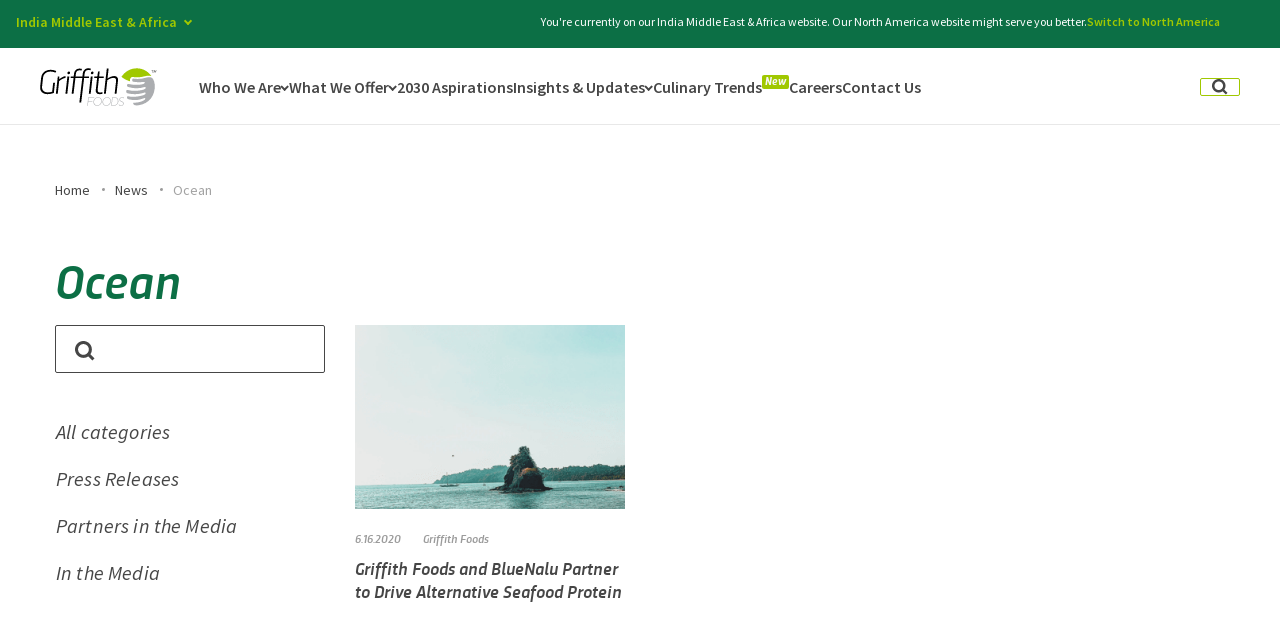

--- FILE ---
content_type: text/html; charset=UTF-8
request_url: https://griffithfoods.com/ime/news/tag/ocean/
body_size: 82680
content:
<!DOCTYPE html><html lang="en-US"><head> <script type="text/javascript">
/* <![CDATA[ */
var gform;gform||(document.addEventListener("gform_main_scripts_loaded",function(){gform.scriptsLoaded=!0}),document.addEventListener("gform/theme/scripts_loaded",function(){gform.themeScriptsLoaded=!0}),window.addEventListener("DOMContentLoaded",function(){gform.domLoaded=!0}),gform={domLoaded:!1,scriptsLoaded:!1,themeScriptsLoaded:!1,isFormEditor:()=>"function"==typeof InitializeEditor,callIfLoaded:function(o){return!(!gform.domLoaded||!gform.scriptsLoaded||!gform.themeScriptsLoaded&&!gform.isFormEditor()||(gform.isFormEditor()&&console.warn("The use of gform.initializeOnLoaded() is deprecated in the form editor context and will be removed in Gravity Forms 3.1."),o(),0))},initializeOnLoaded:function(o){gform.callIfLoaded(o)||(document.addEventListener("gform_main_scripts_loaded",()=>{gform.scriptsLoaded=!0,gform.callIfLoaded(o)}),document.addEventListener("gform/theme/scripts_loaded",()=>{gform.themeScriptsLoaded=!0,gform.callIfLoaded(o)}),window.addEventListener("DOMContentLoaded",()=>{gform.domLoaded=!0,gform.callIfLoaded(o)}))},hooks:{action:{},filter:{}},addAction:function(o,r,e,t){gform.addHook("action",o,r,e,t)},addFilter:function(o,r,e,t){gform.addHook("filter",o,r,e,t)},doAction:function(o){gform.doHook("action",o,arguments)},applyFilters:function(o){return gform.doHook("filter",o,arguments)},removeAction:function(o,r){gform.removeHook("action",o,r)},removeFilter:function(o,r,e){gform.removeHook("filter",o,r,e)},addHook:function(o,r,e,t,n){null==gform.hooks[o][r]&&(gform.hooks[o][r]=[]);var d=gform.hooks[o][r];null==n&&(n=r+"_"+d.length),gform.hooks[o][r].push({tag:n,callable:e,priority:t=null==t?10:t})},doHook:function(r,o,e){var t;if(e=Array.prototype.slice.call(e,1),null!=gform.hooks[r][o]&&((o=gform.hooks[r][o]).sort(function(o,r){return o.priority-r.priority}),o.forEach(function(o){"function"!=typeof(t=o.callable)&&(t=window[t]),"action"==r?t.apply(null,e):e[0]=t.apply(null,e)})),"filter"==r)return e[0]},removeHook:function(o,r,t,n){var e;null!=gform.hooks[o][r]&&(e=(e=gform.hooks[o][r]).filter(function(o,r,e){return!!(null!=n&&n!=o.tag||null!=t&&t!=o.priority)}),gform.hooks[o][r]=e)}});
/* ]]> */
</script>
<meta charset="UTF-8"><meta name="viewport" content="width=device-width, initial-scale=1"><link rel="profile" href="http://gmpg.org/xfn/11"><meta name='robots' content='index, follow, max-image-preview:large, max-snippet:-1, max-video-preview:-1' /><link media="all" href="https://griffithfoods.b-cdn.net/ime/wp-content/cache/autoptimize/6/css/autoptimize_f9bddc957f5346e06efc7f9a2aacf387.css" rel="stylesheet"><title>Ocean Archives | Griffith Foods - India Middle East &amp; Africa</title><link rel="canonical" href="https://griffithfoods.com/ime/news/tag/ocean/" /><meta property="og:locale" content="en_US" /><meta property="og:type" content="article" /><meta property="og:title" content="Ocean Archives | Griffith Foods - India Middle East &amp; Africa" /><meta property="og:url" content="https://griffithfoods.com/ime/news/tag/ocean/" /><meta property="og:site_name" content="Griffith Foods - India Middle East &amp; Africa" /><meta name="twitter:card" content="summary_large_image" /> <script type="application/ld+json" class="yoast-schema-graph">{"@context":"https://schema.org","@graph":[{"@type":"CollectionPage","@id":"https://griffithfoods.com/ime/news/tag/ocean/","url":"https://griffithfoods.com/ime/news/tag/ocean/","name":"Ocean Archives | Griffith Foods - India Middle East &amp; Africa","isPartOf":{"@id":"https://griffithfoods.com/ime/#website"},"primaryImageOfPage":{"@id":"https://griffithfoods.com/ime/news/tag/ocean/#primaryimage"},"image":{"@id":"https://griffithfoods.com/ime/news/tag/ocean/#primaryimage"},"thumbnailUrl":"https://griffithfoods.com/ime/wp-content/uploads/sites/6/2020/06/Mask-2-Copy-4@2x.png","breadcrumb":{"@id":"https://griffithfoods.com/ime/news/tag/ocean/#breadcrumb"},"inLanguage":"en-US"},{"@type":"ImageObject","inLanguage":"en-US","@id":"https://griffithfoods.com/ime/news/tag/ocean/#primaryimage","url":"https://griffithfoods.com/ime/wp-content/uploads/sites/6/2020/06/Mask-2-Copy-4@2x.png","contentUrl":"https://griffithfoods.com/ime/wp-content/uploads/sites/6/2020/06/Mask-2-Copy-4@2x.png","width":340,"height":400},{"@type":"BreadcrumbList","@id":"https://griffithfoods.com/ime/news/tag/ocean/#breadcrumb","itemListElement":[{"@type":"ListItem","position":1,"name":"Home","item":"https://griffithfoods.com/ime/"},{"@type":"ListItem","position":2,"name":"News","item":"https://griffithfoods.com/ime/news/"},{"@type":"ListItem","position":3,"name":"Ocean"}]},{"@type":"WebSite","@id":"https://griffithfoods.com/ime/#website","url":"https://griffithfoods.com/ime/","name":"Griffith Foods - India Middle East &amp; Africa","description":"","potentialAction":[{"@type":"SearchAction","target":{"@type":"EntryPoint","urlTemplate":"https://griffithfoods.com/ime/?s={search_term_string}"},"query-input":{"@type":"PropertyValueSpecification","valueRequired":true,"valueName":"search_term_string"}}],"inLanguage":"en-US"}]}</script> <link rel='dns-prefetch' href='//cdn.iubenda.com' /><link rel='preconnect' href='https://griffithfoods.b-cdn.net' /><link href='https://fast.wistia.com' rel='preconnect' /><link href='https://www.iubenda.com' rel='preconnect' /><link rel="alternate" type="application/rss+xml" title="Griffith Foods - India Middle East &amp; Africa &raquo; Feed" href="https://griffithfoods.com/ime/feed/" /><link rel="alternate" type="application/rss+xml" title="Griffith Foods - India Middle East &amp; Africa &raquo; Comments Feed" href="https://griffithfoods.com/ime/comments/feed/" /><link rel="alternate" type="application/rss+xml" title="Griffith Foods - India Middle East &amp; Africa &raquo; Ocean Tag Feed" href="https://griffithfoods.com/ime/news/tag/ocean/feed/" /><link rel='stylesheet' id='wp-block-library-css' href='https://griffithfoods.com/ime/wp-includes/css/dist/block-library/style.min.css?ver=6.8.3' type='text/css' media='all' /><link rel='stylesheet' id='critical-styles-css' href='https://griffithfoods.com/ime/wp-content/themes/griffithfoods/build/css/critical.min.css?ver=1768227789' type='text/css' media='' /><link rel='stylesheet' id='styles-css' href='https://griffithfoods.com/ime/wp-content/themes/griffithfoods/build/css/main.min.css?ver=1768227789' type='text/css' media='' /><link rel='stylesheet' id='components-styles-css' href='https://griffithfoods.com/ime/wp-content/themes/griffithfoods/build/css/components.min.css?ver=1768227789' type='text/css' media='' /> <script  type="text/javascript" class=" _iub_cs_skip" type="text/javascript" id="iubenda-head-inline-scripts-0">var _iub = _iub || [];
_iub.csConfiguration = {"enableCcpa":true,"countryDetection":true,"cookiePolicyInOtherWindow":true,"reloadOnConsent":true,"consentOnContinuedBrowsing":false,"perPurposeConsent":true,"ccpaAcknowledgeOnDisplay":true,"lang":"en","siteId":1915728,"logLevel":"info","cookiePolicyId":11984308,"privacyPolicyUrl":"https://griffithfoods.com/privacy-policy/","cookiePolicyUrl":"https://griffithfoods.com/cookie-policy/", "banner":{ "acceptButtonDisplay":true,"customizeButtonDisplay":true,"acceptButtonColor":"#ffffff","acceptButtonCaptionColor":"#0c6f45","customizeButtonColor":"#464646","customizeButtonCaptionColor":"white","position":"bottom","textColor":"white","backgroundColor":"#464646","rejectButtonDisplay":true,"rejectButtonColor":"#0073CE","rejectButtonCaptionColor":"white","acceptButtonCaption":"Accept Cookies","content":"We use cookies to improve user experience, and analyze website traffic. For these reasons, we may share your site usage data with our analytics partners. By clicking “Accept Cookies,” you consent to store on your device all the technologies described in our Cookie Policy." }};</script> <script  type="text/javascript" src="//cdn.iubenda.com/cs/ccpa/stub.js" class=" _iub_cs_skip" type="text/javascript" src="//cdn.iubenda.com/cs/ccpa/stub.js?ver=3.12.4" id="iubenda-head-scripts-0-js"></script> <script  type="text/javascript" src="//cdn.iubenda.com/cs/iubenda_cs.js" charset="UTF-8" async="async" class=" _iub_cs_skip" type="text/javascript" src="//cdn.iubenda.com/cs/iubenda_cs.js?ver=3.12.4" id="iubenda-head-scripts-1-js"></script> <script type="text/javascript" src="https://griffithfoods.b-cdn.net/ime/wp-includes/js/jquery/jquery.min.js?ver=3.7.1" id="jquery-core-js"></script> <script type="text/javascript" src="https://griffithfoods.b-cdn.net/ime/wp-includes/js/jquery/jquery-migrate.min.js?ver=3.4.1" id="jquery-migrate-js"></script> <script type="text/javascript" id="mabbly-multisite-regions-script-frontend-js-before">var mmr_global ={"remove_check_user_region":"","ajax_url":"https:\/\/griffithfoods.com\/ime\/wp-admin\/admin-ajax.php"}</script> <script type="text/javascript" src="https://griffithfoods.b-cdn.net/ime/wp-content/plugins/mabbly-multisite-regions/dist/main.js?ver=6.8.3" id="mabbly-multisite-regions-script-frontend-js"></script> <link rel="https://api.w.org/" href="https://griffithfoods.com/ime/wp-json/" /><link rel="alternate" title="JSON" type="application/json" href="https://griffithfoods.com/ime/wp-json/wp/v2/news_tag/82" /><link rel="EditURI" type="application/rsd+xml" title="RSD" href="https://griffithfoods.com/ime/xmlrpc.php?rsd" /><meta name="generator" content="WordPress 6.8.3" /><link rel="preconnect" href="https://fonts.googleapis.com"><link rel="preconnect" href="https://fonts.gstatic.com" crossorigin><link rel="preconnect" href="//griffithfoods.b-cdn.net"><link rel="preconnect" href="//www.googletagmanager.com" crossorigin>  <script>(function(w,d,s,l,i){w[l]=w[l]||[];w[l].push({'gtm.start':
new Date().getTime(),event:'gtm.js'});var f=d.getElementsByTagName(s)[0],
j=d.createElement(s),dl=l!='dataLayer'?'&l='+l:'';j.async=true;j.src=
'https://www.googletagmanager.com/gtm.js?id='+i+dl;f.parentNode.insertBefore(j,f);
})(window,document,'script','dataLayer','GTM-WKG7NWX');</script> <link rel="icon" href="https://griffithfoods.com/ime/wp-content/uploads/sites/6/2020/07/cropped-GF-Fav-32x32.png" sizes="32x32" /><link rel="icon" href="https://griffithfoods.com/ime/wp-content/uploads/sites/6/2020/07/cropped-GF-Fav-192x192.png" sizes="192x192" /><link rel="apple-touch-icon" href="https://griffithfoods.com/ime/wp-content/uploads/sites/6/2020/07/cropped-GF-Fav-180x180.png" /><meta name="msapplication-TileImage" content="https://griffithfoods.com/ime/wp-content/uploads/sites/6/2020/07/cropped-GF-Fav-270x270.png" /> <script type="text/javascript">window.load_tracking_scripts_async = true;

    WebFontConfig = {
    google: {
      families: ['Source+Sans+Pro:ital,wght@0,400;0,600;0,700;1,400&display=swap']
    }
    };

    (function(d) {
    var wf = d.createElement('script'),
      s = d.scripts[0];
    wf.src = 'https://ajax.googleapis.com/ajax/libs/webfont/1.6.26/webfont.js';
    wf.async = true;
    s.parentNode.insertBefore(wf, s);
    })(document);

    if (navigator.userAgent.match(/(Mozilla\/5\.0 \(Linux; Android 11; moto g power \(2022\)\) AppleWebKit\/537\.36 \(KHTML, like Gecko\) Chrome\/109\.0.0.0 Mobile Safari\/537\.36)|(Mozilla\/5\.0 \(Macintosh; Intel Mac OS X 10_15_7\) AppleWebKit\/537\.36 \(KHTML, like Gecko\) Chrome\/109\.0\.0\.0 Safari\/537\.36)|(Speed Insights)|(Chrome-Lighthouse)|(PSTS[\d\.]+)/) ) {
    document.documentElement.classList.add('limited-rendering')
    }</script> </head><body class="archive tax-news_tag term-ocean term-82 wp-theme-griffithfoods sticky-footer no-js archive-news-categories group-blog hfeed"> <a class="skip-link screen-reader-text" href="#content">Skip to content</a> <script type="text/javascript">document.body.className = document.body.className.replace('no-js','has-js');
    if (window.matchMedia("(min-width: 1200px)").matches) document.body.classList.add('animations-enabled');</script>  <noscript><iframe src="https://www.googletagmanager.com/ns.html?id=GTM-WKG7NWX"
height="0" width="0" style="display:none;visibility:hidden"></iframe></noscript><div id="wrapper" data-barba="container" data-barba-namespace="bluenalu"><header class="header js-header"
 aria-modal="true"
 role="dialog"><div class="top-bar js-top-bar"><div class="header__languages language-switcher dropdown js-lang-el"> <button class="language-switcher__current language-item js-lang-btn"> <span>India Middle East & Africa</span> <i class="arrow_down" role="none"></i> </button><ul><li> <a href="https://griffithfoods.com/" class="language-item"> <span class="text">Global</span> </a></li><li> <a href="https://griffithfoods.com/na/" class="language-item"> <span class="text">North America</span> </a></li><li> <a href="https://griffithfoods.com/ime/" class="language-item"> <span class="text">India Middle East & Africa</span> </a></li><li> <a href="https://griffithfoods.com/casa/" class="language-item"> <span class="text">Central & South America</span> </a></li><li> <a href="https://griffithfoods.com/apac/" class="language-item"> <span class="text">Asia Pacific</span> </a></li><li> <a href="https://griffithfoods.com/eu/" class="language-item"> <span class="text">Europe</span> </a></li></ul></div><div class="top-bar__text"> Looking for healthier or more sustainable products that don’t compromise on flavor? <a href="/ime/what-we-offer/craveable-impact/">Explore Craveable Impact</a></div> <button class="top-bar__close js-close-top-bar" aria-label="Close"> <svg width="22" height="22" viewBox="0 0 22 22" fill="none" xmlns="http://www.w3.org/2000/svg"> <path d="M19 4.78906L12.7881 11L19 17.2119L17.2109 19L11 12.7891L4.78906 19L3 17.2119L9.21094 11L3 4.78906L4.78809 3.00098L10.999 9.21191L17.2109 3L19 4.78906Z" fill="white"/> </svg> </button></div><div class="container js-header-inner"><div class="header__logo"> <a href="https://griffithfoods.com/ime/" rel="home"> <svg width="155px" height="50px" viewBox="0 0 155 50" version="1.1" xmlns="http://www.w3.org/2000/svg" xmlns:xlink="http://www.w3.org/1999/xlink"><title>A6E807F5-C7F7-4FD5-8426-6BD86960FD49@1.00x</title> <desc>Created with sketchtool.</desc> <g id="Symbols" stroke="none" stroke-width="1" fill="none" fill-rule="evenodd"> <g id="Logo/Colorful-Black"> <g id="logo"> <path d="M152.098817,22.6590602 C150.899994,12.6198352 147.630249,10.6085631 140.302695,12.7352867 C140.256533,12.7493319 140.209265,12.7633771 140.162274,12.7802313 C140.132974,12.7830403 140.102292,12.7878157 140.066358,12.7982091 C134.890161,14.3063823 129.278054,14.6898161 123.517787,13.8735093 C122.736631,13.7628332 122.105846,14.581949 122.111098,15.7319696 C122.116073,16.8772149 122.446116,17.859255 123.528291,18.0042014 C126.932374,18.4783672 130.797245,19.060681 136.979326,18.2730264 C138.312488,18.1359453 139.0461,18.5837062 138.712188,19.6429948 C138.12867,21.5565123 127.951249,23.551211 117.326309,20.9056579 C116.521381,20.6609906 115.215584,21.5098823 115.232722,22.6787234 C115.250136,23.8453174 115.780029,24.6495453 116.579981,24.8773584 C124.749504,27.223187 131.248082,27.2720643 138.552142,25.0355073 C140.132145,24.4228558 140.764036,26.7571674 139.066831,27.5543727 C136.229128,29.4833399 124.636449,31.2094944 116.509218,29.0198484 C115.713412,28.8057996 114.400705,28.7173149 114.138384,30.6358886 C114.154969,31.7763585 114.623774,33.055595 115.837247,33.307004 C123.92191,35.3452428 131.530028,34.6865231 138.765813,32.2595133 C139.901889,31.8507981 140.760995,34.1744352 138.498517,35.1494527 C135.912906,36.5359945 125.040295,39.2191887 116.998477,37.3309525 C115.814581,37.1320726 115.15339,37.8632655 115.169422,38.9849148 C115.277225,40.870061 117.173726,41.2349551 117.95737,41.4034975 C125.957726,43.1448209 130.650744,42.3973355 137.820464,39.7860528 C139.100831,39.2225595 139.697064,39.8425144 139.323347,40.8607911 C138.955159,42.5214951 132.613586,45.9931866 123.493739,45.795992 C123.099844,48.6735717 125.587326,49.9570217 130.929373,49.140434 C144.797522,46.8701686 152.484696,36.3137995 152.098817,22.6590602 L152.098817,22.6590602 Z" id="Path" fill="#ABADB0"></path> <path d="M108.758192,38.4719842 C106.768538,38.4719842 105.314857,39.8748184 105.153429,41.3543393 C104.774461,44.8411996 110.479168,43.9650603 110.133922,47.1336565 C109.987421,48.4713209 108.812646,49.3308869 107.449907,49.3308869 C105.631908,49.3308869 104.655048,48.0887298 104.655048,48.0887298 L104.143399,48.6140201 C104.143399,48.6140201 105.183559,50 107.345145,50 C109.30384,50 110.666302,48.7098083 110.840998,47.1019143 C111.247609,43.3760048 105.539861,44.2841671 105.860782,41.3383278 C105.978536,40.256005 107.071215,39.1405356 108.700697,39.1405356 C110.158247,39.1405356 110.993305,40.0967325 110.993305,40.0967325 L111.433914,39.5068343 C111.433914,39.5068343 110.544126,38.4719842 108.758192,38.4719842 L108.758192,38.4719842 Z M93.1964321,44.1563559 C92.877999,47.0867455 90.4690194,49.3474602 87.7902562,49.3474602 C85.1112165,49.3474602 83.1948131,47.0867455 83.5146283,44.1563559 C83.8250453,41.3065856 86.2237975,39.1248049 88.9025607,39.1248049 C91.582706,39.1248049 93.5071255,41.3065856 93.1964321,44.1563559 L93.1964321,44.1563559 Z M88.9747057,38.4719842 C85.9191852,38.4719842 83.1577732,40.9560176 82.8089341,44.1563559 C82.4515261,47.43619 84.6631436,50 87.7194932,50 C90.773908,50 93.5444419,47.43619 93.9018499,44.1563559 C94.2506889,40.9560176 92.0299497,38.4719842 88.9747057,38.4719842 L88.9747057,38.4719842 Z M103.171239,44.2364135 C102.822676,47.43619 100.675464,49.1710525 97.7617456,49.1710525 L95.0973561,49.1710525 L96.1731735,39.300089 L98.8364573,39.300089 C101.750728,39.300089 103.518143,41.0518058 103.171239,44.2364135 L103.171239,44.2364135 Z M99.0158524,38.6629989 L95.5686481,38.6629989 L94.3540691,49.8084235 L97.8015497,49.8084235 C101.060237,49.8084235 103.489672,47.7867581 103.877209,44.2364135 C104.261706,40.7012377 102.274263,38.6629989 99.0158524,38.6629989 L99.0158524,38.6629989 Z M64.4940551,39.300089 L71.8030899,39.300089 L71.8724708,38.6629989 L63.8900826,38.6629989 L62.6760563,49.8084235 L63.3496861,49.8084235 L63.91883,44.5858579 L69.3435259,44.5858579 L69.4120775,43.9498915 L63.9873816,43.9498915 L64.4940551,39.300089 Z M81.1769645,44.1563559 C80.8571493,47.0867455 78.4487225,49.3474602 75.7694064,49.3474602 C73.0903668,49.3474602 71.173687,47.0867455 71.4937786,44.1563559 C71.8036428,41.3065856 74.2035006,39.1248049 76.8828166,39.1248049 C79.5621327,39.1248049 81.4865522,41.3065856 81.1769645,44.1563559 L81.1769645,44.1563559 Z M76.9535796,38.4719842 C73.8988884,38.4719842 71.1369234,40.9560176 70.7875316,44.1563559 C70.4309528,47.43619 72.6428467,50 75.6986435,50 C78.7538875,50 81.524145,47.43619 81.881553,44.1563559 C82.2306684,40.9560176 80.0093764,38.4719842 76.9535796,38.4719842 L76.9535796,38.4719842 Z" id="Fill-7" fill="#ABADB0"></path> <path d="M147.773122,2.73305164 L147.723372,3.05291933 L149.031247,3.05291933 L148.578244,6.11011097 L148.930088,6.11011097 L149.385025,3.05291933 L150.582898,3.05291933 L150.629884,2.73305164 L147.773122,2.73305164 Z M153.696425,2.73305164 L152.228244,5.18990184 L151.505762,2.7638455 L151.496918,2.73305164 L151.109972,2.73305164 L150.608049,6.11011097 L150.954641,6.11011097 L151.355406,3.43298762 L152.035048,5.69702945 L152.285457,5.69702945 L153.631474,3.4451942 L153.235131,6.11011097 L153.581447,6.11011097 L154.083094,2.73305164 L153.696425,2.73305164 Z M79.0734662,4.57291507 L76.9098891,4.57291507 L75.9179271,10.9982885 L71.980482,10.9982885 L71.7309022,13.0553735 L75.6686237,13.0553735 L73.9182489,28.5654887 C73.800507,29.5974989 73.8394779,30.4880239 74.0354381,31.2342894 C74.2311218,31.9827742 74.5556031,32.5958771 75.0105403,33.0722108 C75.4657538,33.5510414 76.0345635,33.9044772 76.7186275,34.1350149 C77.4026916,34.366385 78.1729892,34.4823474 79.0339425,34.4823474 C79.7246399,34.4823474 80.3982012,34.4329663 81.0543499,34.3328169 C81.7113278,34.2315578 82.2679763,34.1200341 82.7242954,33.9965813 L82.6933398,31.8704183 C82.2674235,31.9627998 81.7721335,32.047691 81.2063642,32.1253692 C80.6405948,32.2019377 80.1043991,32.2399445 79.5983299,32.2399445 C79.0613051,32.2399445 78.5790054,32.1711438 78.1519836,32.0324328 C77.724409,31.8937217 77.3673137,31.6698421 77.0806978,31.3624584 C76.7929763,31.053965 76.5892772,30.6458771 76.4723645,30.1370849 C76.3546225,29.6282928 76.3347225,29.0043705 76.4176393,28.2650405 L78.1312544,13.0553735 L84.3270782,13.0553735 L84.5755524,10.9982885 L78.3352298,10.9982885 L79.0734662,4.57291507 Z M69.3028203,4.57291507 C68.6884064,4.57291507 68.2069359,4.75351686 67.8603434,5.11555271 C67.5115398,5.47758856 67.349852,5.97528382 67.3719631,6.60641912 C67.3882701,7.05362356 67.5297815,7.40789159 67.801196,7.66950064 C68.0717814,7.93221938 68.4435253,8.06233035 68.92085,8.06233035 C69.5184041,8.06233035 69.9962816,7.87756722 70.3511658,7.5083184 C70.7074318,7.1382373 70.8729892,6.63776782 70.8506016,6.00607768 C70.8348474,5.5583184 70.6916776,5.20821169 70.4216451,4.95437047 C70.1518889,4.69914213 69.7787631,4.57291507 69.3028203,4.57291507 L69.3028203,4.57291507 Z M98.1302472,10.5358259 C96.7643302,10.5358259 95.3353964,10.8337772 93.844275,11.4255186 C92.3526007,12.0197567 90.8805501,12.8167904 89.4275704,13.8182843 L90.9153752,0.643230901 L88.4751321,0.643230901 L84.6888721,34.020717 L87.1763778,34.020717 L89.2075644,16.0376611 C90.6597149,14.9895604 92.093071,14.203901 93.5098436,13.6795732 C94.9260635,13.1560777 96.1880581,12.8936364 97.292787,12.8936364 C98.643779,12.8936364 99.6053381,13.2673239 100.177464,14.0149765 C100.748209,14.7626291 100.953566,15.8678788 100.791602,17.3315578 L98.8748406,34.020717 L101.361517,34.020717 L103.304812,16.8005719 C103.538914,14.7512548 103.210839,13.1940845 102.320589,12.131003 C101.431167,11.0679215 100.033742,10.5358259 98.1302472,10.5358259 L98.1302472,10.5358259 Z M65.0815232,10.9982885 L58.7021767,10.9982885 L59.1137207,7.39901408 C59.30056,5.76499787 59.7991667,4.5407341 60.6067768,3.72372599 C61.4141106,2.90782757 62.4704714,2.49835254 63.7755827,2.49835254 C64.3272562,2.49835254 64.8736783,2.53386257 65.4142962,2.60238583 C65.9535321,2.67201878 66.4482693,2.76051643 66.8971259,2.86843363 L67.4424425,0.718967136 C67.0690402,0.595514298 66.5552321,0.487597098 65.8999125,0.395215536 C65.2437638,0.303111396 64.5486442,0.255949637 63.8112369,0.255949637 C62.8740001,0.255949637 61.9970161,0.417964149 61.1797323,0.741715749 C60.3624485,1.06574477 59.6374788,1.52848485 59.0067579,2.12854887 C58.3763134,2.72972258 57.8602942,3.45795561 57.4611877,4.31380282 C57.0612521,5.16798549 56.7970237,6.11982074 56.6649095,7.16792147 L56.2389933,10.9982885 L47.1482656,10.9982885 L47.5548345,7.55409304 C47.7165224,6.04408451 48.1935707,4.88862143 48.9862559,4.08798122 C49.778941,3.28595391 50.8524379,2.88480154 52.2023243,2.88480154 C52.6940213,2.88480154 53.2017488,2.92364063 53.7257834,3.00020913 C54.2506471,3.07788732 54.6768397,3.16333333 55.0018738,3.25543747 L55.5701306,1.10458387 C55.2130354,0.982240717 54.7326704,0.875155783 54.1315232,0.781387111 C53.528994,0.689837815 52.8902578,0.643230901 52.2147619,0.643230901 C51.2772486,0.643230901 50.4010938,0.801638924 49.58381,1.1162356 C48.7659734,1.43305164 48.0445968,1.87914639 47.4205092,2.45812633 C46.7958689,3.03460948 46.2839955,3.73676483 45.8821252,4.56043107 C45.4824659,5.385207 45.2229362,6.29820316 45.1051942,7.29969697 L44.6850822,10.9982885 L40.770301,10.9982885 L40.5433852,13.0553735 L44.4589955,13.0553735 L41.9195286,34.020717 L44.4062051,34.020717 L46.9216262,13.0553735 L56.0129066,13.0553735 L52.1241061,45.6094708 L54.5875659,45.6094708 L58.4771956,13.0553735 L64.8557129,13.0553735 L65.0815232,10.9982885 Z M33.949284,10.5358259 C33.2591394,10.5827102 32.5325114,10.7441699 31.7663596,11.021592 C31.0018662,11.2995689 30.2384783,11.6424627 29.4784072,12.0499957 C28.7166776,12.4586385 27.9850746,12.9205463 27.2816633,13.4371063 C26.5776992,13.9533888 25.9525061,14.4810457 25.4033201,15.0200768 L25.6285775,10.9982885 L23.602366,10.9982885 L20.9913142,34.020717 L23.4782671,34.020717 L25.3483186,17.3548613 C25.9563755,16.7700555 26.6166701,16.226863 27.3283731,15.7250064 C28.0400761,15.2248143 28.7653222,14.7817712 29.5035586,14.3961545 C30.2415186,14.0102603 30.9709106,13.6951088 31.6920108,13.4479257 C32.4117291,13.2018523 33.078657,13.0553735 33.691689,13.0095988 L33.949284,10.5358259 Z M33.6825682,34.020717 L36.1692447,34.020717 L38.7811256,10.9982885 L36.2938963,10.9982885 L33.6825682,34.020717 Z M64.6509083,34.020717 L67.1389668,34.020717 L69.7502949,10.9982885 L67.263342,10.9982885 L64.6509083,34.020717 Z M4.03868658,12.7316219 C4.17936885,11.4527059 4.51739323,10.3125011 5.05801113,9.31128468 C5.59779986,8.3089586 6.29623618,7.45838242 7.15442564,6.75733675 C8.0126151,6.05545881 9.00734098,5.51975672 10.1372213,5.1505079 C11.2682073,4.78125907 12.5011809,4.5959411 13.8364187,4.5959411 C15.110298,4.5959411 16.3441008,4.73825864 17.5367216,5.02344857 C18.7293423,5.30808365 19.7530891,5.62850619 20.6110022,5.9824968 L21.5275098,3.92596671 C20.5742424,3.46294921 19.4673024,3.0701195 18.2033731,2.7463679 C16.9405494,2.4226163 15.5196308,2.26060179 13.9389592,2.26060179 C12.3560764,2.26060179 10.8555577,2.48864277 9.43740307,2.94278276 C8.01759011,3.39803244 6.75614834,4.0638455 5.65141943,4.94244131 C4.54641413,5.82075971 3.63598705,6.89577038 2.92152014,8.16608621 C2.20760601,9.43806658 1.75570915,10.8906487 1.56859344,12.5235553 L0.242200136,24.4047119 C0.0528733152,25.9926761 0.163981902,27.4097482 0.578013403,28.6584251 C0.989557398,29.9062697 1.63465054,30.9615834 2.5085942,31.8246436 C3.38391981,32.6877038 4.44359723,33.3468587 5.68762646,33.8012761 C6.93165569,34.254029 8.29923103,34.4823474 9.78786499,34.4823474 C11.3856728,34.4823474 12.9295847,34.3278233 14.4237464,34.020717 C15.9165262,33.7116688 17.2310348,33.2952582 18.3625735,32.7717627 L19.8691727,19.43414 L17.4510408,19.43414 L16.1210544,31.2462185 C15.2866345,31.5092147 14.3734435,31.7244942 13.3806524,31.8937217 C12.388414,32.0640589 11.3558227,32.1481178 10.2812203,32.1481178 C9.02198963,32.1481178 7.89514955,31.9708451 6.89987089,31.6160222 C5.90431584,31.2614767 5.07625284,30.745749 4.4154055,30.0682843 C3.75428177,29.3891549 3.27502234,28.5618822 2.9806675,27.5836918 C2.68437793,26.6046692 2.6061597,25.4824968 2.74546002,24.2196714 L4.03868658,12.7316219 Z M38.3344802,4.57291507 C37.7189607,4.57291507 37.2377665,4.75351686 36.8897921,5.11555271 C36.5434761,5.47758856 36.3793007,5.97528382 36.4014119,6.60641912 C36.4179952,7.05362356 36.5608886,7.40789159 36.8311976,7.66950064 C37.1015065,7.93221938 37.4740796,8.06233035 37.9508515,8.06233035 C38.5497876,8.06233035 39.0262831,7.87756722 39.3817201,7.5083184 C39.7374334,7.1382373 39.9027143,6.63776782 39.8800504,6.00607768 C39.8645725,5.5583184 39.7225083,5.20821169 39.4521994,4.95437047 C39.1807849,4.69914213 38.809041,4.57291507 38.3344802,4.57291507 L38.3344802,4.57291507 Z" id="Fill-9" fill="#000000"></path> <path d="M119.216505,17.4110496 C119.113129,16.969791 119.058691,16.5042198 119.063915,16.0229991 C119.078762,14.6564666 119.585471,13.4165269 120.451799,12.6225967 C121.206502,11.9303879 122.153386,11.6305332 123.123089,11.7766879 C128.263042,12.5653085 133.413443,12.2657333 138.437647,10.8869048 C138.496208,10.8706964 138.553945,10.857562 138.613881,10.8447071 C138.634227,10.839677 138.653472,10.8321317 138.674093,10.8271015 C141.607124,10.0245082 144.908296,9.4284317 147.801186,10.6792701 C143.347752,4.42060698 136.345374,0.346719204 128.426905,0.255617036 C119.98688,0.156690141 112.485491,4.60504695 107.94765,11.4712441 C108.78456,12.2285658 112.713689,15.5333948 119.216505,17.4110496" id="Fill-4" fill="#A0C800"></path> </g> </g> </g> </svg> </a></div><div class="header__inner js-common-wrap"> <button class="header__search__icon_lens m-show js-search-open"> <svg width="20px" height="20px" viewBox="0 0 20 20" version="1.1" xmlns="http://www.w3.org/2000/svg" xmlns:xlink="http://www.w3.org/1999/xlink"><title>672E9178-E17D-499D-B83B-5C2B8982F99C@1.00x</title> <desc>Created with sketchtool.</desc> <g id="Symbols" stroke="none" stroke-width="1" fill="none" fill-rule="evenodd"> <g id="Menu-360---Home-page" transform="translate(-275.000000, -28.000000)" fill="#464646" fill-rule="nonzero"> <g id="Hero"> <g id="Menu"> <g id="magnifying-glass-(2)" transform="translate(275.000000, 28.000000)"> <path d="M19.5178151,17.3463445 L15.4031513,13.2318487 C16.3947479,11.8004202 16.8907983,10.2046639 16.8907983,8.44542017 C16.8907983,7.30180672 16.6687815,6.20806723 16.2247479,5.16445378 C15.7810084,4.12067227 15.1811345,3.2210084 14.4253782,2.4652521 C13.6696218,1.7094958 12.770084,1.10962185 11.7265126,0.665840336 C10.682605,0.221932773 9.58894958,0 8.44533613,0 C7.30180672,0 6.20806723,0.221932773 5.16445378,0.665840336 C4.12067227,1.10962185 3.2210084,1.7094958 2.4652521,2.4652521 C1.70941176,3.2210084 1.10962185,4.12084034 0.665798319,5.16445378 C0.221932773,6.20819328 0,7.30180672 0,8.44542017 C0,9.58894958 0.221932773,10.6823109 0.665798319,11.7262185 C1.10957983,12.7698319 1.70941176,13.6693697 2.4652521,14.4251261 C3.2210084,15.1811345 4.12084034,15.7807563 5.16445378,16.2247899 C6.20819328,16.6686134 7.30180672,16.8905042 8.44533613,16.8905042 C10.204958,16.8905042 11.8004622,16.3944118 13.2319748,15.4028992 L17.3466387,19.5054622 L19.5178151,17.3463445 Z M12.2421429,12.2418067 C11.1905042,13.2936134 9.925,13.8194958 8.44533613,13.8194958 C6.96592437,13.8194958 5.70042017,13.2934874 4.64869748,12.2418067 C3.59697479,11.1901681 3.07113445,9.92483193 3.07113445,8.44516807 C3.07113445,6.9657563 3.59710084,5.70004202 4.64869748,4.64852941 C5.70021008,3.59676471 6.96592437,3.07096639 8.44533613,3.07096639 C9.92483193,3.07096639 11.1903361,3.59697479 12.2421429,4.64852941 C13.2939496,5.70004202 13.8197899,6.9657563 13.8197899,8.44516807 C13.8197899,9.92483193 13.2937815,11.1901681 12.2421429,12.2418067 Z" id="Shape"></path> </g> </g> </g> </g> </g> </svg> </button><div class="header__search__form m-search js-search"><form role="search" method="get" action="/"> <button class="search-submit" type="submit" value=""> <svg width="20px" height="20px" viewBox="0 0 20 20" version="1.1" xmlns="http://www.w3.org/2000/svg" xmlns:xlink="http://www.w3.org/1999/xlink"><title>672E9178-E17D-499D-B83B-5C2B8982F99C@1.00x</title> <desc>Created with sketchtool.</desc> <g id="Symbols" stroke="none" stroke-width="1" fill="none" fill-rule="evenodd"> <g id="Menu-360---Home-page" transform="translate(-275.000000, -28.000000)" fill="#464646" fill-rule="nonzero"> <g id="Hero"> <g id="Menu"> <g id="magnifying-glass-(2)" transform="translate(275.000000, 28.000000)"> <path d="M19.5178151,17.3463445 L15.4031513,13.2318487 C16.3947479,11.8004202 16.8907983,10.2046639 16.8907983,8.44542017 C16.8907983,7.30180672 16.6687815,6.20806723 16.2247479,5.16445378 C15.7810084,4.12067227 15.1811345,3.2210084 14.4253782,2.4652521 C13.6696218,1.7094958 12.770084,1.10962185 11.7265126,0.665840336 C10.682605,0.221932773 9.58894958,0 8.44533613,0 C7.30180672,0 6.20806723,0.221932773 5.16445378,0.665840336 C4.12067227,1.10962185 3.2210084,1.7094958 2.4652521,2.4652521 C1.70941176,3.2210084 1.10962185,4.12084034 0.665798319,5.16445378 C0.221932773,6.20819328 0,7.30180672 0,8.44542017 C0,9.58894958 0.221932773,10.6823109 0.665798319,11.7262185 C1.10957983,12.7698319 1.70941176,13.6693697 2.4652521,14.4251261 C3.2210084,15.1811345 4.12084034,15.7807563 5.16445378,16.2247899 C6.20819328,16.6686134 7.30180672,16.8905042 8.44533613,16.8905042 C10.204958,16.8905042 11.8004622,16.3944118 13.2319748,15.4028992 L17.3466387,19.5054622 L19.5178151,17.3463445 Z M12.2421429,12.2418067 C11.1905042,13.2936134 9.925,13.8194958 8.44533613,13.8194958 C6.96592437,13.8194958 5.70042017,13.2934874 4.64869748,12.2418067 C3.59697479,11.1901681 3.07113445,9.92483193 3.07113445,8.44516807 C3.07113445,6.9657563 3.59710084,5.70004202 4.64869748,4.64852941 C5.70021008,3.59676471 6.96592437,3.07096639 8.44533613,3.07096639 C9.92483193,3.07096639 11.1903361,3.59697479 12.2421429,4.64852941 C13.2939496,5.70004202 13.8197899,6.9657563 13.8197899,8.44516807 C13.8197899,9.92483193 13.2937815,11.1901681 12.2421429,12.2418067 Z" id="Shape"></path> </g> </g> </g> </g> </g> </svg> </button><div class="form-input-wrapper"> <label for="mobile-s" class="visually-hidden">Search</label> <input class="js-search-input" id="mobile-s" name="s" type="text" placeholder="Search" autocomplete="off"></div></form><div class="header__search__icon_close js-search-close" role="button" aria-label="Close header search"> <span role="none"></span></div><div class="header__search-drop search-drop js-search-drop"><div class="search-drop__wrap search-drop__wrap_quik js-search-quik"><div class="search-drop__title" role="heading"> Quick links</div><ul class="search-drop__list"><li><a href="https://griffithfoods.com/ime/what-we-do/product-portfolio/">Product Portfolio</a></li><li><a href="https://griffithfoods.com/ime/what-we-do/customers-we-serve/">Customers We Serve</a></li><li><a href="https://griffithfoods.com/ime/news/">News</a></li></ul></div><div class="search-drop__wrap search-drop__wrap_suggested js-search-suggested"><div class="search-drop__title" role="heading"> Suggested searches</div><ul class="search-drop__list"></ul></div></div></div> <span class="header__hamburger m-show js-menu-btn"> <span role="none"></span> </span><div class="menu-wrapper"><nav class="header__navigation"><ul id="primary-menu" class="header__navigation__menu"><li id="menu-item-3591" class="header-nav__home menu-item menu-item-type-custom menu-item-object-custom menu-item-3591 menu-item-style-simple"><a href="/ime" class="js-menu-item-link"><div class="menu-item__content"><div class="menu-item__head"><span class="menu-item__title">Home</span></div></div></a></li><li id="menu-item-3592" class="menu-item menu-item-type-post_type menu-item-object-page menu-item-has-children menu-item-3592 menu-item-style-simple"><a href="https://griffithfoods.com/ime/about-us/" aria-haspopup="true" aria-expanded="true" class="js-menu-item-link"><div class="menu-item__content"><div class="menu-item__head"><span class="menu-item__title">Who We Are</span></div></div></a><div class="mega-menu mega-menu_simple"> <button class="mega-menu__back js-mega-menu-back">Back</button><div class="mega-menu__content"><ul class="mega-menu__items"><li id="menu-item-3593" class="m-show menu-item menu-item-type-post_type menu-item-object-page menu-item-3593"><a href="https://griffithfoods.com/ime/about-us/" class="js-menu-item-link"><div class="menu-item__content"><div class="menu-item__head"><span class="menu-item__title">Who We Are</span></div><p class="menu-item__description">Our history, values, and leadership</p></div></a></li><li id="menu-item-3594" class="menu-item menu-item-type-post_type menu-item-object-page menu-item-3594 menu-item-with-image"><a href="https://griffithfoods.com/ime/what-we-do/" class="js-menu-item-link"><div class="menu-item__image"><img width="300" height="240" src="https://griffithfoods.com/ime/wp-content/uploads/sites/6/2026/01/Group-16852.jpg" class="attachment-medium size-medium" alt="" decoding="async" fetchpriority="high" srcset="https://griffithfoods.com/ime/wp-content/uploads/sites/6/2026/01/Group-16852.jpg 300w, https://griffithfoods.com/ime/wp-content/uploads/sites/6/2026/01/Group-16852-150x120.jpg 150w" sizes="(max-width: 300px) 100vw, 300px" /></div><div class="menu-item__content"><div class="menu-item__head"><span class="menu-item__title">What We Do</span></div><p class="menu-item__description">Where culinary art meets food science and innovation</p></div></a></li><li id="menu-item-3595" class="menu-item menu-item-type-post_type menu-item-object-page menu-item-3595 menu-item-with-image"><a href="https://griffithfoods.com/ime/what-we-do/customers-we-serve/" class="js-menu-item-link"><div class="menu-item__image"><img width="300" height="240" src="https://griffithfoods.com/ime/wp-content/uploads/sites/6/2026/01/Group-16851.jpg" class="attachment-medium size-medium" alt="" decoding="async" srcset="https://griffithfoods.com/ime/wp-content/uploads/sites/6/2026/01/Group-16851.jpg 300w, https://griffithfoods.com/ime/wp-content/uploads/sites/6/2026/01/Group-16851-150x120.jpg 150w" sizes="(max-width: 300px) 100vw, 300px" /></div><div class="menu-item__content"><div class="menu-item__head"><span class="menu-item__title">Customers We Serve</span></div><p class="menu-item__description">Powering success across foodservice, processing, distribution, and retail</p></div></a></li><li id="menu-item-3596" class="menu-item menu-item-type-post_type menu-item-object-page menu-item-3596 menu-item-with-image"><a href="https://griffithfoods.com/ime/what-we-do/culinary-craftsmanship/" class="js-menu-item-link"><div class="menu-item__image"><img width="300" height="240" src="https://griffithfoods.com/ime/wp-content/uploads/sites/6/2026/01/Group-16851-1.jpg" class="attachment-medium size-medium" alt="" decoding="async" srcset="https://griffithfoods.com/ime/wp-content/uploads/sites/6/2026/01/Group-16851-1.jpg 300w, https://griffithfoods.com/ime/wp-content/uploads/sites/6/2026/01/Group-16851-1-150x120.jpg 150w" sizes="(max-width: 300px) 100vw, 300px" /></div><div class="menu-item__content"><div class="menu-item__head"><span class="menu-item__title">Culinary Craftsmanship</span></div><p class="menu-item__description">Global network of world-class chefs serving up flavor and function</p></div></a></li><li id="menu-item-3597" class="menu-item menu-item-type-post_type menu-item-object-page menu-item-3597 menu-item-with-image"><a href="https://griffithfoods.com/ime/what-we-do/creating-better-together/" class="js-menu-item-link"><div class="menu-item__image"><img width="300" height="240" src="https://griffithfoods.com/ime/wp-content/uploads/sites/6/2026/01/Group-16851-2.jpg" class="attachment-medium size-medium" alt="" decoding="async" srcset="https://griffithfoods.com/ime/wp-content/uploads/sites/6/2026/01/Group-16851-2.jpg 300w, https://griffithfoods.com/ime/wp-content/uploads/sites/6/2026/01/Group-16851-2-150x120.jpg 150w" sizes="(max-width: 300px) 100vw, 300px" /></div><div class="menu-item__content"><div class="menu-item__head"><span class="menu-item__title">Creating Better Together™</span></div><p class="menu-item__description">Collaboration that drives better, more insight-driven solutions</p></div></a></li></ul></div></div></li><li id="menu-item-3598" class="menu-item menu-item-type-post_type menu-item-object-page menu-item-has-children menu-item-3598 menu-item-style-complex"><a href="https://griffithfoods.com/ime/what-we-offer/" aria-haspopup="true" aria-expanded="true" class="js-menu-item-link"><div class="menu-item__content"><div class="menu-item__head"><span class="menu-item__title">What We Offer</span></div></div></a><div class="mega-menu mega-menu_complex"> <button class="mega-menu__back js-mega-menu-back">Back</button><div class="mega-menu__columns"><div class="mega-menu__column mega-menu__column_core"><h4 class="mega-menu__column-title">Our Core Product Categories:</h4><ul class="mega-menu__items"><li id="menu-item-3600" class="m-show menu-item menu-item-type-post_type menu-item-object-page menu-item-3600"><a href="https://griffithfoods.com/ime/what-we-offer/" class="js-menu-item-link"><div class="menu-item__content"><div class="menu-item__head"><span class="menu-item__title">What We Offer</span></div><p class="menu-item__description">Explore our entire portfolio of innovative solutions</p></div></a></li><li id="menu-item-3601" class="menu-item menu-item-type-post_type menu-item-object-page menu-item-3601"><a href="https://griffithfoods.com/ime/what-we-offer/seasonings/" class="js-menu-item-link"><div class="menu-item__content"><div class="menu-item__head"><span class="menu-item__title">Seasonings</span></div><p class="menu-item__description">Flavor-forward, sustainable, and nutritious seasoning solutions</p></div></a></li><li id="menu-item-3602" class="menu-item menu-item-type-post_type menu-item-object-page menu-item-3602"><a href="https://griffithfoods.com/ime/what-we-offer/sauces-dressings/" class="js-menu-item-link"><div class="menu-item__content"><div class="menu-item__head"><span class="menu-item__title">Sauces &amp; Dressings</span></div><p class="menu-item__description">High-performing sauces and dressings that add flavor, moisture, and more</p></div></a></li><li id="menu-item-3603" class="menu-item menu-item-type-post_type menu-item-object-page menu-item-3603"><a href="https://griffithfoods.com/ime/what-we-offer/alternative-proteins/" class="js-menu-item-link"><div class="menu-item__content"><div class="menu-item__head"><span class="menu-item__title">Alternative Proteins</span></div><p class="menu-item__description">Delicious, nutritious, sustainable protein alternatives for people and planet</p></div></a></li></ul><div class="mega-menu__bottom"><p class="title">Other Product Categories We Offer:</p><p class="text">Textures &amp; Coatings, Soups &amp; Sides, Dough Blends <a href="/ime/what-we-offer/#core-products">Learn More</a></p></div></div><div class="mega-menu__column mega-menu__column_innovation"><h4 class="mega-menu__column-title">Our Innovation Platforms:</h4><ul class="mega-menu__items"><li id="menu-item-3605" class="menu-item menu-item-type-custom menu-item-object-custom menu-item-has-children menu-item-3605"><a href="#" aria-haspopup="true" aria-expanded="true" class="js-menu-item-link"><div class="menu-item__content"><div class="menu-item__head"><span class="menu-item__title">column 1</span></div></div></a><ul class="mega-menu__subitems"><li id="menu-item-3606" class="menu-item menu-item-type-post_type menu-item-object-page menu-item-3606 menu-item-with-image"><a href="https://griffithfoods.com/ime/what-we-offer/craveable-impact/" class="js-menu-item-link"><div class="menu-item__image"><img width="160" height="288" src="https://griffithfoods.com/ime/wp-content/uploads/sites/6/2026/01/innovation-cards-1.jpg" class="attachment-medium size-medium" alt="" decoding="async" srcset="https://griffithfoods.com/ime/wp-content/uploads/sites/6/2026/01/innovation-cards-1.jpg 160w, https://griffithfoods.com/ime/wp-content/uploads/sites/6/2026/01/innovation-cards-1-83x150.jpg 83w" sizes="(max-width: 160px) 100vw, 160px" /></div><div class="menu-item__content"><div class="menu-item__head"><span class="menu-item__title">Craveable Impact</span></div><p class="menu-item__description">Deliver flavor and nutrition without compromise</p></div></a></li><li id="menu-item-3607" class="menu-item menu-item-type-post_type menu-item-object-page menu-item-3607 menu-item-with-image"><a href="https://griffithfoods.com/ime/what-we-offer/enhanced-eating/" class="js-menu-item-link"><div class="menu-item__image"><img width="160" height="288" src="https://griffithfoods.com/ime/wp-content/uploads/sites/6/2026/01/innovation-cards-2.jpg" class="attachment-medium size-medium" alt="" decoding="async" srcset="https://griffithfoods.com/ime/wp-content/uploads/sites/6/2026/01/innovation-cards-2.jpg 160w, https://griffithfoods.com/ime/wp-content/uploads/sites/6/2026/01/innovation-cards-2-83x150.jpg 83w" sizes="(max-width: 160px) 100vw, 160px" /></div><div class="menu-item__content"><div class="menu-item__head"><span class="menu-item__title">Enhanced Eating</span></div><p class="menu-item__description">Supporting health through nutrition</p></div></a></li><li id="menu-item-3608" class="menu-item menu-item-type-post_type menu-item-object-page menu-item-3608 menu-item-with-image"><a href="https://griffithfoods.com/ime/what-we-offer/texture-perfected/" class="js-menu-item-link"><div class="menu-item__image"><img width="160" height="288" src="https://griffithfoods.com/ime/wp-content/uploads/sites/6/2026/01/innovation-cards-3.jpg" class="attachment-medium size-medium" alt="" decoding="async" srcset="https://griffithfoods.com/ime/wp-content/uploads/sites/6/2026/01/innovation-cards-3.jpg 160w, https://griffithfoods.com/ime/wp-content/uploads/sites/6/2026/01/innovation-cards-3-83x150.jpg 83w" sizes="(max-width: 160px) 100vw, 160px" /></div><div class="menu-item__content"><div class="menu-item__head"><span class="menu-item__title">Texture Perfected</span></div><p class="menu-item__description">Improve the eating experience through texture that performs</p></div></a></li></ul></li></ul></div></div></div></li><li id="menu-item-3651" class="menu-item menu-item-type-custom menu-item-object-custom menu-item-3651 menu-item-style-simple"><a href="https://griffithfoods.com/2030-aspirations/" class="js-menu-item-link"><div class="menu-item__content"><div class="menu-item__head"><span class="menu-item__title">2030 Aspirations</span></div></div></a></li><li id="menu-item-3610" class="menu-item menu-item-type-post_type menu-item-object-page current_page_parent menu-item-has-children menu-item-3610 menu-item-style-simple"><a href="https://griffithfoods.com/ime/viewpoints/" aria-haspopup="true" aria-expanded="true" class="js-menu-item-link"><div class="menu-item__content"><div class="menu-item__head"><span class="menu-item__title">Insights &#038; Updates</span></div></div></a><div class="mega-menu mega-menu_simple"> <button class="mega-menu__back js-mega-menu-back">Back</button><div class="mega-menu__content"><ul class="mega-menu__items"><li id="menu-item-3611" class="m-show menu-item menu-item-type-post_type menu-item-object-page current_page_parent menu-item-3611 menu-item-with-image"><a href="https://griffithfoods.com/ime/viewpoints/" class="js-menu-item-link"><div class="menu-item__image"><img width="600" height="480" src="https://griffithfoods.com/ime/wp-content/uploads/sites/6/2026/01/Group-16851-1-1.jpg" class="attachment-medium size-medium" alt="" decoding="async" srcset="https://griffithfoods.com/ime/wp-content/uploads/sites/6/2026/01/Group-16851-1-1.jpg 600w, https://griffithfoods.com/ime/wp-content/uploads/sites/6/2026/01/Group-16851-1-1-150x120.jpg 150w, https://griffithfoods.com/ime/wp-content/uploads/sites/6/2026/01/Group-16851-1-1-540x432.jpg 540w" sizes="(max-width: 600px) 100vw, 600px" /></div><div class="menu-item__content"><div class="menu-item__head"><span class="menu-item__title">Insights &#038; Updates</span></div><p class="menu-item__description">Our latest insights, research, and perspectives</p></div></a></li><li id="menu-item-3612" class="menu-item menu-item-type-post_type menu-item-object-page current_page_parent menu-item-3612 menu-item-with-image"><a href="https://griffithfoods.com/ime/viewpoints/" class="js-menu-item-link"><div class="menu-item__image"><img width="600" height="480" src="https://griffithfoods.com/ime/wp-content/uploads/sites/6/2026/01/menu_Insights_Library.jpg" class="attachment-medium size-medium" alt="" decoding="async" srcset="https://griffithfoods.com/ime/wp-content/uploads/sites/6/2026/01/menu_Insights_Library.jpg 600w, https://griffithfoods.com/ime/wp-content/uploads/sites/6/2026/01/menu_Insights_Library-150x120.jpg 150w, https://griffithfoods.com/ime/wp-content/uploads/sites/6/2026/01/menu_Insights_Library-540x432.jpg 540w" sizes="(max-width: 600px) 100vw, 600px" /></div><div class="menu-item__content"><div class="menu-item__head"><span class="menu-item__title">Insights Library</span></div><p class="menu-item__description">Powerful articles, case studies, webinars, and more</p></div></a></li><li id="menu-item-3613" class="menu-item menu-item-type-custom menu-item-object-custom menu-item-3613 menu-item-with-image"><a href="/ime/viewpoints/category/industry-expertise/" class="js-menu-item-link"><div class="menu-item__image"><img width="600" height="480" src="https://griffithfoods.com/ime/wp-content/uploads/sites/6/2026/01/menu_White_Papers.jpg" class="attachment-medium size-medium" alt="" decoding="async" srcset="https://griffithfoods.com/ime/wp-content/uploads/sites/6/2026/01/menu_White_Papers.jpg 600w, https://griffithfoods.com/ime/wp-content/uploads/sites/6/2026/01/menu_White_Papers-150x120.jpg 150w, https://griffithfoods.com/ime/wp-content/uploads/sites/6/2026/01/menu_White_Papers-540x432.jpg 540w" sizes="(max-width: 600px) 100vw, 600px" /></div><div class="menu-item__content"><div class="menu-item__head"><span class="menu-item__title">White Papers</span></div><p class="menu-item__description">Explore global culinary themes and insights</p></div></a></li><li id="menu-item-3614" class="menu-item menu-item-type-post_type menu-item-object-page menu-item-3614 menu-item-with-image"><a href="https://griffithfoods.com/ime/2026-food-flavor-outlook/" class="js-menu-item-link"><div class="menu-item__image"><img width="600" height="480" src="https://griffithfoods.com/ime/wp-content/uploads/sites/6/2026/01/Group-16851-3.jpg" class="attachment-medium size-medium" alt="" decoding="async" srcset="https://griffithfoods.com/ime/wp-content/uploads/sites/6/2026/01/Group-16851-3.jpg 600w, https://griffithfoods.com/ime/wp-content/uploads/sites/6/2026/01/Group-16851-3-150x120.jpg 150w, https://griffithfoods.com/ime/wp-content/uploads/sites/6/2026/01/Group-16851-3-540x432.jpg 540w" sizes="(max-width: 600px) 100vw, 600px" /></div><div class="menu-item__content"><div class="menu-item__head"><span class="menu-item__title">Culinary Trends</span></div><p class="menu-item__description">Insight-driven trends &#038; menu inspiration from our annual Food &#038; Flavor Outlook</p></div></a></li><li id="menu-item-3615" class="menu-item menu-item-type-post_type menu-item-object-page menu-item-3615 menu-item-with-image"><a href="https://griffithfoods.com/ime/news/" class="js-menu-item-link"><div class="menu-item__image"><img width="600" height="480" src="https://griffithfoods.com/ime/wp-content/uploads/sites/6/2026/01/Group-16851-4.jpg" class="attachment-medium size-medium" alt="" decoding="async" srcset="https://griffithfoods.com/ime/wp-content/uploads/sites/6/2026/01/Group-16851-4.jpg 600w, https://griffithfoods.com/ime/wp-content/uploads/sites/6/2026/01/Group-16851-4-150x120.jpg 150w, https://griffithfoods.com/ime/wp-content/uploads/sites/6/2026/01/Group-16851-4-540x432.jpg 540w" sizes="(max-width: 600px) 100vw, 600px" /></div><div class="menu-item__content"><div class="menu-item__head"><span class="menu-item__title">News</span></div><p class="menu-item__description">News, press releases, &#038; partners in the spotlight</p></div></a></li></ul></div></div></li><li id="menu-item-3616" class="menu-item menu-item-type-post_type menu-item-object-page menu-item-3616 menu-item-style-simple menu-item-with-tooltip"><a href="https://griffithfoods.com/ime/2026-food-flavor-outlook/" class="js-menu-item-link"><div class="menu-item__content"><div class="menu-item__head"><span class="menu-item__title">Culinary Trends</span><span class="menu-item__badge">New</span></div></div></a></li><li id="menu-item-3617" class="menu-item menu-item-type-post_type menu-item-object-page menu-item-3617 menu-item-style-simple"><a href="https://griffithfoods.com/ime/careers/" class="js-menu-item-link"><div class="menu-item__content"><div class="menu-item__head"><span class="menu-item__title">Careers</span></div></div></a></li><li id="menu-item-3618" class="header-nav__region menu-item menu-item-type-custom menu-item-object-custom menu-item-has-children menu-item-3618 menu-item-style-simple"><a href="/ime/" aria-haspopup="true" aria-expanded="true" class="js-menu-item-link"><div class="menu-item__content"><div class="menu-item__head"><span class="menu-item__title">India Middle East &#038; Africa</span></div><p class="menu-item__description">See content relevant to your region</p></div></a><div class="mega-menu mega-menu_simple"> <button class="mega-menu__back js-mega-menu-back">Back</button><div class="mega-menu__content"><ul class="mega-menu__items"><li id="menu-item-3619" class="menu-item menu-item-type-custom menu-item-object-custom menu-item-3619"><a href="/" class="js-menu-item-link"><div class="menu-item__content"><div class="menu-item__head"><span class="menu-item__title">Global</span></div></div></a></li><li id="menu-item-3620" class="menu-item menu-item-type-custom menu-item-object-custom menu-item-3620"><a href="/na" class="js-menu-item-link"><div class="menu-item__content"><div class="menu-item__head"><span class="menu-item__title">North America</span></div></div></a></li><li id="menu-item-3621" class="menu-item menu-item-type-custom menu-item-object-custom menu-item-3621"><a href="/ime" class="js-menu-item-link"><div class="menu-item__content"><div class="menu-item__head"><span class="menu-item__title">India Middle East &#038; Africa</span></div></div></a></li><li id="menu-item-3622" class="menu-item menu-item-type-custom menu-item-object-custom menu-item-3622"><a href="/casa" class="js-menu-item-link"><div class="menu-item__content"><div class="menu-item__head"><span class="menu-item__title">Central &#038; South America</span></div></div></a></li><li id="menu-item-3623" class="menu-item menu-item-type-custom menu-item-object-custom menu-item-3623"><a href="/apac" class="js-menu-item-link"><div class="menu-item__content"><div class="menu-item__head"><span class="menu-item__title">Asia Pacific</span></div></div></a></li><li id="menu-item-3624" class="menu-item menu-item-type-custom menu-item-object-custom menu-item-3624"><a href="/eu" class="js-menu-item-link"><div class="menu-item__content"><div class="menu-item__head"><span class="menu-item__title">Europe</span></div></div></a></li></ul></div></div></li><li id="menu-item-3625" class="menu-item menu-item-type-custom menu-item-object-custom menu-item-3625 menu-item-style-simple"><a href="/ime/contact-us/" class="js-menu-item-link"><div class="menu-item__content"><div class="menu-item__head"><span class="menu-item__title">Contact Us</span></div></div></a></li></ul></nav><div class="header__search"> <button class="header__search__icon_lens m-hide js-search-open"> <svg width="20px" height="20px" viewBox="0 0 20 20" version="1.1" xmlns="http://www.w3.org/2000/svg" xmlns:xlink="http://www.w3.org/1999/xlink"><title>672E9178-E17D-499D-B83B-5C2B8982F99C@1.00x</title> <desc>Created with sketchtool.</desc> <g id="Symbols" stroke="none" stroke-width="1" fill="none" fill-rule="evenodd"> <g id="Menu-360---Home-page" transform="translate(-275.000000, -28.000000)" fill="#464646" fill-rule="nonzero"> <g id="Hero"> <g id="Menu"> <g id="magnifying-glass-(2)" transform="translate(275.000000, 28.000000)"> <path d="M19.5178151,17.3463445 L15.4031513,13.2318487 C16.3947479,11.8004202 16.8907983,10.2046639 16.8907983,8.44542017 C16.8907983,7.30180672 16.6687815,6.20806723 16.2247479,5.16445378 C15.7810084,4.12067227 15.1811345,3.2210084 14.4253782,2.4652521 C13.6696218,1.7094958 12.770084,1.10962185 11.7265126,0.665840336 C10.682605,0.221932773 9.58894958,0 8.44533613,0 C7.30180672,0 6.20806723,0.221932773 5.16445378,0.665840336 C4.12067227,1.10962185 3.2210084,1.7094958 2.4652521,2.4652521 C1.70941176,3.2210084 1.10962185,4.12084034 0.665798319,5.16445378 C0.221932773,6.20819328 0,7.30180672 0,8.44542017 C0,9.58894958 0.221932773,10.6823109 0.665798319,11.7262185 C1.10957983,12.7698319 1.70941176,13.6693697 2.4652521,14.4251261 C3.2210084,15.1811345 4.12084034,15.7807563 5.16445378,16.2247899 C6.20819328,16.6686134 7.30180672,16.8905042 8.44533613,16.8905042 C10.204958,16.8905042 11.8004622,16.3944118 13.2319748,15.4028992 L17.3466387,19.5054622 L19.5178151,17.3463445 Z M12.2421429,12.2418067 C11.1905042,13.2936134 9.925,13.8194958 8.44533613,13.8194958 C6.96592437,13.8194958 5.70042017,13.2934874 4.64869748,12.2418067 C3.59697479,11.1901681 3.07113445,9.92483193 3.07113445,8.44516807 C3.07113445,6.9657563 3.59710084,5.70004202 4.64869748,4.64852941 C5.70021008,3.59676471 6.96592437,3.07096639 8.44533613,3.07096639 C9.92483193,3.07096639 11.1903361,3.59697479 12.2421429,4.64852941 C13.2939496,5.70004202 13.8197899,6.9657563 13.8197899,8.44516807 C13.8197899,9.92483193 13.2937815,11.1901681 12.2421429,12.2418067 Z" id="Shape"></path> </g> </g> </g> </g> </g> </svg> </button></div></div></div></header><main id="content" class="site-main" role="main"><div class="container"><div class="gr-pagetop js-a-section"><div id="gr-breadcrumbs" class="gr-pagetop__breadcrumbs gr-breadcrumbs" role="navigation" aria-label="breadcrumbs navigation"><span><span><a href="https://griffithfoods.com/ime/">Home</a></span> <span class="dot"></span> <span><a href="https://griffithfoods.com/ime/news/">News</a></span> <span class="dot"></span> <span class="breadcrumb_last" aria-current="page">Ocean</span></span></div><div class="gr-pagetop__hero gr-hero js-a-element" data-a-type="fadeInUp" data-a-label="+=0.55"><h1 class="gr-hero__heading">Ocean</h1></div></div><div class="blog-wrapper blog-wrapper_news"><aside class="blog-sidebar"> <button class="blog-sidebar__btn-filter btn-filter" type="button">Filters</button><div class="blog-sidebar__widgets"><div class="sidebar-search"><form role="search" method="get" class="search-form" action="https://griffithfoods.com/ime/"> <label> <span class="screen-reader-text">Search for:</span> <input type="search" class="search-field" placeholder="Search &hellip;" value="" name="s" /> </label> <input type="submit" class="search-submit" value="Search" /></form></div><ul id="menu-news-menu" class="category-list"><li id="menu-item-2587" class="menu-item menu-item-type-post_type menu-item-object-page menu-item-2587"><a href="https://griffithfoods.com/ime/news/">All categories</a></li><li id="menu-item-2588" class="menu-item menu-item-type-taxonomy menu-item-object-news_category menu-item-2588"><a href="https://griffithfoods.com/ime/news/category/press-releases">Press Releases</a></li><li id="menu-item-2589" class="menu-item menu-item-type-taxonomy menu-item-object-news_category menu-item-2589"><a href="https://griffithfoods.com/ime/news/category/partners-in-the-media">Partners in the Media</a></li><li id="menu-item-2590" class="menu-item menu-item-type-taxonomy menu-item-object-news_category menu-item-2590"><a href="https://griffithfoods.com/ime/news/category/in-the-media">In the Media</a></li></ul></div></aside><section class="content-holder"><div class="latest__list js-loadmore-container"><article id="post-747" class="post-747 news type-news status-publish has-post-thumbnail hentry news_category-partners-in-the-media news_tag-aquaculture news_tag-ocean news_tag-protein news_tag-seafood"><header class="entry-header"><div class="image-wrapper object-fit-image"> <a href="https://griffithfoods.com/ime/news/bluenalu/"> <img width="340" height="400" src="https://griffithfoods.com/ime/wp-content/uploads/sites/6/2020/06/Mask-2-Copy-4@2x.png" class="attachment-medium size-medium wp-post-image" alt="" decoding="async" loading="lazy" srcset="https://griffithfoods.com/ime/wp-content/uploads/sites/6/2020/06/Mask-2-Copy-4@2x.png 340w, https://griffithfoods.com/ime/wp-content/uploads/sites/6/2020/06/Mask-2-Copy-4@2x-128x150.png 128w" sizes="auto, (max-width: 340px) 100vw, 340px" /> </a></div></header><div class="container-description"><div class="post-info"> <span class="posted-on"><a href="https://griffithfoods.com/ime/news/2020/06/" rel="bookmark"><time class="entry-date published" datetime="2020-06-16T09:49:37-05:00">6.16.2020</time></a></span><span class="byline"><span class="author vcard"><span class='author-link'>Griffith Foods</span></span></span></div><h4 class="entry-title title-5"><a href="https://griffithfoods.com/ime/news/bluenalu/" rel="bookmark">Griffith Foods and BlueNalu Partner to Drive Alternative Seafood Protein</a></h4><div class="entry-content"> Griffith Foods is proud to announce a new strategic investment partnership with BlueNalu! BlueNalu is a lea...</div></div></article></div></section><div class="entry-content"><section id="featured_articles-block_5ee8df8aceffe" class="featured-articles block-featured-articles bg-grey"><div class="js-a-section"><div class="block-featured-articles__info js-a-element" data-a-type="fadeInUp"><h2 class="title-2  block-featured-articles__title" >Latest Stories</h2><p class="block-featured-articles__desc">Stay current with the latest company events and initiatives.</p></div><div class="block-featured-articles__wrapper js-a-element" data-a-type="fadeInUp"><div class="block-featured-articles__inner"><div class="posts-group js-post-slider"><div class="swiper-wrapper"><div class="posts-group__column swiper-slide"><div class="article-post"> <a href="https://griffithfoods.com/ime/viewpoints/consumer-demand-for-swicy-is-heating-up/" class="article-post__image object-fit-image" aria-label="Consumer demand for “swicy” is heating up"> <img loading="lazy" decoding="async" width="640" height="427" src="https://griffithfoods.com/ime/wp-content/themes/griffithfoods/build/images/dummy.svg" class="attachment-large size-large wp-post-image lozad" alt="" srcset="https://griffithfoods.com/ime/wp-content/uploads/sites/6/2025/07/2-Swicy-11-1024x683.jpg 1024w, https://griffithfoods.com/ime/wp-content/uploads/sites/6/2025/07/2-Swicy-11-600x400.jpg 600w, https://griffithfoods.com/ime/wp-content/uploads/sites/6/2025/07/2-Swicy-11-150x100.jpg 150w, https://griffithfoods.com/ime/wp-content/uploads/sites/6/2025/07/2-Swicy-11-768x512.jpg 768w, https://griffithfoods.com/ime/wp-content/uploads/sites/6/2025/07/2-Swicy-11-540x360.jpg 540w" sizes="auto, (max-width: 640px) 100vw, 640px" data-src="https://griffithfoods.com/ime/wp-content/uploads/sites/6/2025/07/2-Swicy-11-1024x683.jpg" data-srcset="https://griffithfoods.com/ime/wp-content/uploads/sites/6/2025/07/2-Swicy-11-1024x683.jpg 1024w, https://griffithfoods.com/ime/wp-content/uploads/sites/6/2025/07/2-Swicy-11-600x400.jpg 600w, https://griffithfoods.com/ime/wp-content/uploads/sites/6/2025/07/2-Swicy-11-150x100.jpg 150w, https://griffithfoods.com/ime/wp-content/uploads/sites/6/2025/07/2-Swicy-11-768x512.jpg 768w, https://griffithfoods.com/ime/wp-content/uploads/sites/6/2025/07/2-Swicy-11-540x360.jpg 540w" /> </a><div class="article-post__info"><ul class="article-post__meta-list"><li> <a href="https://griffithfoods.com/ime/viewpoints/2025/07/" rel="bookmark"><time class="entry-date published" datetime="2025-07-01T11:26:53-05:00">7.1.2025</time></a></li><li> <span class='author-link'>Griffith Foods</span></li></ul><h3 class="title-4"><a href="https://griffithfoods.com/ime/viewpoints/consumer-demand-for-swicy-is-heating-up/">Consumer demand for “swicy” is heating up</a></h3><p>With a majority of global consumers saying they’re interested in trying new flavors, sweet-hot pairings at &#8230;</p></div></div></div><div class="posts-group__column swiper-slide"><div class="article-post"> <a href="https://griffithfoods.com/ime/viewpoints/a-taste-of-the-tropics-with-fruitful-possibilities/" class="article-post__image object-fit-image" aria-label="A taste of the tropics, with fruitful possibilities"> <img loading="lazy" decoding="async" width="640" height="427" src="https://griffithfoods.com/ime/wp-content/themes/griffithfoods/build/images/dummy.svg" class="attachment-large size-large wp-post-image lozad" alt="" data-src="https://griffithfoods.com/ime/wp-content/uploads/sites/6/2025/04/Tropical-Fruit-Flavors-13-2.jpg" /> </a><div class="article-post__info"><ul class="article-post__meta-list"><li> <a href="https://griffithfoods.com/ime/viewpoints/2025/05/" rel="bookmark"><time class="entry-date published" datetime="2025-05-01T08:40:37-05:00">5.1.2025</time></a></li><li> <span class='author-link'>Griffith Foods</span></li></ul><h3 class="title-4"><a href="https://griffithfoods.com/ime/viewpoints/a-taste-of-the-tropics-with-fruitful-possibilities/">A taste of the tropics, with fruitful possibilities</a></h3><p>Fruits found in the lush growing regions between the Tropic of Cancer and the Tropic of Capricorn are frequ&#8230;</p></div></div></div><div class="posts-group__column swiper-slide"><div class="article-post"> <a href="https://griffithfoods.com/ime/viewpoints/flavoriq-food-flavor-outlook-2025-webinar-asian-fusion-fare/" class="article-post__image object-fit-image" aria-label="FlavorIQ® Food &amp; Flavor Outlook 2025 Webinar: Asian Fusion Fare"> <img loading="lazy" decoding="async" width="640" height="360" src="https://griffithfoods.com/ime/wp-content/themes/griffithfoods/build/images/dummy.svg" class="attachment-large size-large wp-post-image lozad" alt="" srcset="https://griffithfoods.com/ime/wp-content/uploads/sites/6/2025/04/asian-fusion-fare-youtube-thumbnail-1024x576.jpg 1024w, https://griffithfoods.com/ime/wp-content/uploads/sites/6/2025/04/asian-fusion-fare-youtube-thumbnail-600x338.jpg 600w, https://griffithfoods.com/ime/wp-content/uploads/sites/6/2025/04/asian-fusion-fare-youtube-thumbnail-150x84.jpg 150w, https://griffithfoods.com/ime/wp-content/uploads/sites/6/2025/04/asian-fusion-fare-youtube-thumbnail-768x432.jpg 768w, https://griffithfoods.com/ime/wp-content/uploads/sites/6/2025/04/asian-fusion-fare-youtube-thumbnail-540x304.jpg 540w, https://griffithfoods.com/ime/wp-content/uploads/sites/6/2025/04/asian-fusion-fare-youtube-thumbnail.jpg 1280w" sizes="auto, (max-width: 640px) 100vw, 640px" data-src="https://griffithfoods.com/ime/wp-content/uploads/sites/6/2025/04/asian-fusion-fare-youtube-thumbnail-1024x576.jpg" data-srcset="https://griffithfoods.com/ime/wp-content/uploads/sites/6/2025/04/asian-fusion-fare-youtube-thumbnail-1024x576.jpg 1024w, https://griffithfoods.com/ime/wp-content/uploads/sites/6/2025/04/asian-fusion-fare-youtube-thumbnail-600x338.jpg 600w, https://griffithfoods.com/ime/wp-content/uploads/sites/6/2025/04/asian-fusion-fare-youtube-thumbnail-150x84.jpg 150w, https://griffithfoods.com/ime/wp-content/uploads/sites/6/2025/04/asian-fusion-fare-youtube-thumbnail-768x432.jpg 768w, https://griffithfoods.com/ime/wp-content/uploads/sites/6/2025/04/asian-fusion-fare-youtube-thumbnail-540x304.jpg 540w, https://griffithfoods.com/ime/wp-content/uploads/sites/6/2025/04/asian-fusion-fare-youtube-thumbnail.jpg 1280w" /> </a><div class="article-post__info"><ul class="article-post__meta-list"><li> <a href="https://griffithfoods.com/ime/viewpoints/2025/04/" rel="bookmark"><time class="entry-date published" datetime="2025-04-22T11:57:25-05:00">4.22.2025</time></a></li><li> <span class='author-link'>Griffith Foods</span></li></ul><h3 class="title-4"><a href="https://griffithfoods.com/ime/viewpoints/flavoriq-food-flavor-outlook-2025-webinar-asian-fusion-fare/">FlavorIQ® Food &amp; Flavor Outlook 2025 Webinar: As&#8230;</a></h3><p>Authentic Asian dishes, ingredients and cooking techniques are transcending borders, finding new life as th&#8230;</p></div></div></div></div></div><div class="wp-block-button btn-ellipse" ><a href="https://griffithfoods.com/ime/viewpoints/" class="wp-block-button__link" >View All</a></div></div></div></div></section></div></div><div class="js-a-section"><section class="js-a-element contact-us" data-a-type="fadeInUp" ><div class="container contact-us__container"><div class="contact-us__content"><h2 class="contact-us__title">Let's Create <br/>Better Together.</h2><p class="contact-us__description">Want to get in touch? We’d love to hear
from you. Fill out the form and we will reach
out to you as soon as possible.</p></div><div class="js-gform contact-us__form" data-form-id="4"> <script type="text/javascript"></script> <div class='gf_browser_unknown gform_wrapper gravity-theme gform-theme--no-framework' data-form-theme='gravity-theme' data-form-index='0' id='gform_wrapper_4' ><div class='gform_heading'><p class='gform_required_legend'>&quot;<span class="gfield_required gfield_required_asterisk">*</span>&quot; indicates required fields</p></div><form method='post' enctype='multipart/form-data' target='gform_ajax_frame_4' id='gform_4'  action='/ime/news/tag/ocean/' data-formid='4' novalidate><div class='gform-body gform_body'><div id='gform_fields_4' class='gform_fields top_label form_sublabel_below description_below validation_below'><div id="field_4_1" class="gfield gfield--type-select gfield--input-type-select gfield--width-half gfield_contains_required field_sublabel_below gfield--no-description field_description_below hidden_label field_validation_below gfield_visibility_visible"  ><label class='gfield_label gform-field-label' for='input_4_1'>Select Subject*<span class="gfield_required"><span class="gfield_required gfield_required_asterisk">*</span></span></label><div class='ginput_container ginput_container_select'><select name='input_1' id='input_4_1' class='large gfield_select'    aria-required="true" aria-invalid="false" ><option value='' selected='selected' class='gf_placeholder'>Select Subject</option><option value='Media' selected='selected'>Media</option><option value='Sales' >Sales</option><option value='Suppliers' >Suppliers</option></select> <strong class="placeholder-label">Select Subject*</strong></div></div><div id="field_4_9" class="gfield gfield--type-select gfield--input-type-select gfield--width-half gfield_contains_required field_sublabel_below gfield--no-description field_description_below hidden_label field_validation_below gfield_visibility_visible"  ><label class='gfield_label gform-field-label' for='input_4_9'>Select Locale*<span class="gfield_required"><span class="gfield_required gfield_required_asterisk">*</span></span></label><div class='ginput_container ginput_container_select'><select name='input_9' id='input_4_9' class='large gfield_select'    aria-required="true" aria-invalid="false" ><option value='' selected='selected' class='gf_placeholder'>Select Locale*</option><option value='India and the Middle East' >India and the Middle East</option></select> <strong class="placeholder-label">Select Locale*</strong></div></div><div id="field_4_3" class="gfield gfield--type-text gfield--input-type-text gfield--width-half gfield_contains_required field_sublabel_below gfield--no-description field_description_below hidden_label field_validation_below gfield_visibility_visible"  ><label class='gfield_label gform-field-label' for='input_4_3'>Name*<span class="gfield_required"><span class="gfield_required gfield_required_asterisk">*</span></span></label><div class='ginput_container ginput_container_text'><input name='input_3' id='input_4_3' type='text' value='' class='large'    placeholder='Name' aria-required="true" aria-invalid="false"   /> <strong class="placeholder-label">Name*</strong></div></div><div id="field_4_4" class="gfield gfield--type-email gfield--input-type-email gfield--width-half gfield_contains_required field_sublabel_below gfield--no-description field_description_below hidden_label field_validation_below gfield_visibility_visible"  ><label class='gfield_label gform-field-label' for='input_4_4'>Email*<span class="gfield_required"><span class="gfield_required gfield_required_asterisk">*</span></span></label><div class='ginput_container ginput_container_email'> <input name='input_4' id='input_4_4' type='email' value='' class='large'   placeholder='Email' aria-required="true" aria-invalid="false"  /> <strong class="placeholder-label">Email*</strong></div></div><div id="field_4_6" class="gfield gfield--type-text gfield--input-type-text gfield--width-half gfield_contains_required field_sublabel_below gfield--no-description field_description_below hidden_label field_validation_below gfield_visibility_visible"  ><label class='gfield_label gform-field-label' for='input_4_6'>Company*<span class="gfield_required"><span class="gfield_required gfield_required_asterisk">*</span></span></label><div class='ginput_container ginput_container_text'><input name='input_6' id='input_4_6' type='text' value='' class='large'    placeholder='Company' aria-required="true" aria-invalid="false"   /> <strong class="placeholder-label">Company*</strong></div></div><div id="field_4_5" class="gfield gfield--type-phone gfield--input-type-phone gfield--width-half gfield_contains_required field_sublabel_below gfield--no-description field_description_below hidden_label field_validation_below gfield_visibility_visible"  ><label class='gfield_label gform-field-label' for='input_4_5'>Phone Number*<span class="gfield_required"><span class="gfield_required gfield_required_asterisk">*</span></span></label><div class='ginput_container ginput_container_phone'><input name='input_5' id='input_4_5' type='tel' value='' class='large'  placeholder='Phone Number' aria-required="true" aria-invalid="false"   /> <strong class="placeholder-label">Phone Number*</strong></div></div><div id="field_4_12" class="gfield gfield--type-textarea gfield--input-type-textarea gfield--width-full gfield_contains_required field_sublabel_below gfield--no-description field_description_below hidden_label field_validation_below gfield_visibility_visible"  ><label class='gfield_label gform-field-label' for='input_4_12'>Message*<span class="gfield_required"><span class="gfield_required gfield_required_asterisk">*</span></span></label><div class='ginput_container ginput_container_textarea'><textarea name='input_12' id='input_4_12' class='textarea small'     aria-required="true" aria-invalid="false"   rows='10' cols='50'></textarea><strong class="placeholder-label">Message*</strong></div></div><fieldset id="field_4_11" class="gfield gfield--type-consent gfield--type-choice gfield--input-type-consent gfield--width-three-quarter gfield_contains_required field_sublabel_below gfield--no-description field_description_below hidden_label field_validation_below gfield_visibility_visible"  ><legend class='gfield_label gform-field-label gfield_label_before_complex' >Consent<span class="gfield_required"><span class="gfield_required gfield_required_asterisk">*</span></span></legend><div class='ginput_container ginput_container_consent'><input name='input_11.1' id='input_4_11_1' type='checkbox' value='1'   aria-required="true" aria-invalid="false"   /> <label class="gform-field-label gform-field-label--type-inline gfield_consent_label" for='input_4_11_1' >I agree with <a href="https://griffithfoods.com/privacy-policy/">Griffith Foods’ Privacy Policy</a>.<span class="gfield_required gfield_required_asterisk">*</span></label><input type='hidden' name='input_11.2' value='I agree with &lt;a href=&quot;https://griffithfoods.com/privacy-policy/&quot;&gt;Griffith Foods’ Privacy Policy&lt;/a&gt;.' class='gform_hidden' /><input type='hidden' name='input_11.3' value='1' class='gform_hidden' /></div></fieldset><div id="field_submit" class="gfield gfield--type-submit gfield--width-quarter field_sublabel_below gfield--no-description field_description_below field_validation_below gfield_visibility_visible"  data-field-class="gform_editor_submit_container" data-field-position="inline" ><div class="wp-block-button btn btn-primary"><button type="submit" id="gform_submit_button_4" class="wp-block-button__link gform-button gform-button--white  button" onclick="gform.submission.handleButtonClick(this);" data-submission-type="submit">Get in Touch</button></div></div></div></div><div class='gform-footer gform_footer top_label'> <input type='hidden' name='gform_ajax' value='form_id=4&amp;title=&amp;description=&amp;tabindex=0&amp;theme=gravity-theme&amp;hash=5fdb3d7441dca82f0410f5b927a4fe8e' /> <input type='hidden' class='gform_hidden' name='gform_submission_method' data-js='gform_submission_method_4' value='iframe' /> <input type='hidden' class='gform_hidden' name='gform_theme' data-js='gform_theme_4' id='gform_theme_4' value='gravity-theme' /> <input type='hidden' class='gform_hidden' name='gform_style_settings' data-js='gform_style_settings_4' id='gform_style_settings_4' value='' /> <input type='hidden' class='gform_hidden' name='is_submit_4' value='1' /> <input type='hidden' class='gform_hidden' name='gform_submit' value='4' /> <input type='hidden' class='gform_hidden' name='gform_unique_id' value='' /> <input type='hidden' class='gform_hidden' name='state_4' value='[base64]' /> <input type='hidden' autocomplete='off' class='gform_hidden' name='gform_target_page_number_4' id='gform_target_page_number_4' value='0' /> <input type='hidden' autocomplete='off' class='gform_hidden' name='gform_source_page_number_4' id='gform_source_page_number_4' value='1' /> <input type='hidden' name='gform_field_values' value='' /></div><p style="display: none !important;" class="akismet-fields-container" data-prefix="ak_"><label>&#916;<textarea name="ak_hp_textarea" cols="45" rows="8" maxlength="100"></textarea></label><input type="hidden" id="ak_js_1" name="ak_js" value="84"/><script>document.getElementById( "ak_js_1" ).setAttribute( "value", ( new Date() ).getTime() );</script></p></form></div> <iframe style='display:none;width:0px;height:0px;' src='about:blank' name='gform_ajax_frame_4' id='gform_ajax_frame_4' title='This iframe contains the logic required to handle Ajax powered Gravity Forms.'></iframe> <script type="text/javascript">gform.initializeOnLoaded( function() {gformInitSpinner( 4, 'https://griffithfoods.com/ime/wp-content/themes/griffithfoods/build/images/ico-loading.svg', true );jQuery('#gform_ajax_frame_4').on('load',function(){var contents = jQuery(this).contents().find('*').html();var is_postback = contents.indexOf('GF_AJAX_POSTBACK') >= 0;if(!is_postback){return;}var form_content = jQuery(this).contents().find('#gform_wrapper_4');var is_confirmation = jQuery(this).contents().find('#gform_confirmation_wrapper_4').length > 0;var is_redirect = contents.indexOf('gformRedirect(){') >= 0;var is_form = form_content.length > 0 && ! is_redirect && ! is_confirmation;var mt = parseInt(jQuery('html').css('margin-top'), 10) + parseInt(jQuery('body').css('margin-top'), 10) + 100;if(is_form){jQuery('#gform_wrapper_4').html(form_content.html());if(form_content.hasClass('gform_validation_error')){jQuery('#gform_wrapper_4').addClass('gform_validation_error');} else {jQuery('#gform_wrapper_4').removeClass('gform_validation_error');}setTimeout( function() { /* delay the scroll by 50 milliseconds to fix a bug in chrome */  }, 50 );if(window['gformInitDatepicker']) {gformInitDatepicker();}if(window['gformInitPriceFields']) {gformInitPriceFields();}var current_page = jQuery('#gform_source_page_number_4').val();gformInitSpinner( 4, 'https://griffithfoods.com/ime/wp-content/themes/griffithfoods/build/images/ico-loading.svg', true );jQuery(document).trigger('gform_page_loaded', [4, current_page]);window['gf_submitting_4'] = false;}else if(!is_redirect){var confirmation_content = jQuery(this).contents().find('.GF_AJAX_POSTBACK').html();if(!confirmation_content){confirmation_content = contents;}jQuery('#gform_wrapper_4').replaceWith(confirmation_content);jQuery(document).trigger('gform_confirmation_loaded', [4]);window['gf_submitting_4'] = false;wp.a11y.speak(jQuery('#gform_confirmation_message_4').text());}else{jQuery('#gform_4').append(contents);if(window['gformRedirect']) {gformRedirect();}}jQuery(document).trigger("gform_pre_post_render", [{ formId: "4", currentPage: "current_page", abort: function() { this.preventDefault(); } }]);        if (event && event.defaultPrevented) {                return;        }        const gformWrapperDiv = document.getElementById( "gform_wrapper_4" );        if ( gformWrapperDiv ) {            const visibilitySpan = document.createElement( "span" );            visibilitySpan.id = "gform_visibility_test_4";            gformWrapperDiv.insertAdjacentElement( "afterend", visibilitySpan );        }        const visibilityTestDiv = document.getElementById( "gform_visibility_test_4" );        let postRenderFired = false;        function triggerPostRender() {            if ( postRenderFired ) {                return;            }            postRenderFired = true;            gform.core.triggerPostRenderEvents( 4, current_page );            if ( visibilityTestDiv ) {                visibilityTestDiv.parentNode.removeChild( visibilityTestDiv );            }        }        function debounce( func, wait, immediate ) {            var timeout;            return function() {                var context = this, args = arguments;                var later = function() {                    timeout = null;                    if ( !immediate ) func.apply( context, args );                };                var callNow = immediate && !timeout;                clearTimeout( timeout );                timeout = setTimeout( later, wait );                if ( callNow ) func.apply( context, args );            };        }        const debouncedTriggerPostRender = debounce( function() {            triggerPostRender();        }, 200 );        if ( visibilityTestDiv && visibilityTestDiv.offsetParent === null ) {            const observer = new MutationObserver( ( mutations ) => {                mutations.forEach( ( mutation ) => {                    if ( mutation.type === 'attributes' && visibilityTestDiv.offsetParent !== null ) {                        debouncedTriggerPostRender();                        observer.disconnect();                    }                });            });            observer.observe( document.body, {                attributes: true,                childList: false,                subtree: true,                attributeFilter: [ 'style', 'class' ],            });        } else {            triggerPostRender();        }    } );} );</script> </div></div></section></div></div></main><footer class="footer js-footer lozad"
 ><div class="container"><div class="footer__content"><div class="footer__col-first"><div class="logo-wrapper"> <a href="https://griffithfoods.com/ime/" rel="home"> <svg width="155px" height="50px" viewBox="0 0 155 50" version="1.1" xmlns="http://www.w3.org/2000/svg" xmlns:xlink="http://www.w3.org/1999/xlink"><title>1E3A3CF0-1CCC-4AA8-8789-8A3FA790CFFB@1.00x</title> <desc>Created with sketchtool.</desc> <g id="Symbols" stroke="none" stroke-width="1" fill="none" fill-rule="evenodd"> <g id="Footer" transform="translate(-135.000000, -80.000000)" fill="#FFFFFF"> <g id="Logo/White-2"> <g transform="translate(135.000000, 80.000000)"> <g id="Logo/Colorful-White"> <g id="logo"> <path d="M152.098817,22.6590602 C150.899994,12.6198352 147.630249,10.6085631 140.302695,12.7352867 C140.256533,12.7493319 140.209265,12.7633771 140.162274,12.7802313 C140.132974,12.7830403 140.102292,12.7878157 140.066358,12.7982091 C134.890161,14.3063823 129.278054,14.6898161 123.517787,13.8735093 C122.736631,13.7628332 122.105846,14.581949 122.111098,15.7319696 C122.116073,16.8772149 122.446116,17.859255 123.528291,18.0042014 C126.932374,18.4783672 130.797245,19.060681 136.979326,18.2730264 C138.312488,18.1359453 139.0461,18.5837062 138.712188,19.6429948 C138.12867,21.5565123 127.951249,23.551211 117.326309,20.9056579 C116.521381,20.6609906 115.215584,21.5098823 115.232722,22.6787234 C115.250136,23.8453174 115.780029,24.6495453 116.579981,24.8773584 C124.749504,27.223187 131.248082,27.2720643 138.552142,25.0355073 C140.132145,24.4228558 140.764036,26.7571674 139.066831,27.5543727 C136.229128,29.4833399 124.636449,31.2094944 116.509218,29.0198484 C115.713412,28.8057996 114.400705,28.7173149 114.138384,30.6358886 C114.154969,31.7763585 114.623774,33.055595 115.837247,33.307004 C123.92191,35.3452428 131.530028,34.6865231 138.765813,32.2595133 C139.901889,31.8507981 140.760995,34.1744352 138.498517,35.1494527 C135.912906,36.5359945 125.040295,39.2191887 116.998477,37.3309525 C115.814581,37.1320726 115.15339,37.8632655 115.169422,38.9849148 C115.277225,40.870061 117.173726,41.2349551 117.95737,41.4034975 C125.957726,43.1448209 130.650744,42.3973355 137.820464,39.7860528 C139.100831,39.2225595 139.697064,39.8425144 139.323347,40.8607911 C138.955159,42.5214951 132.613586,45.9931866 123.493739,45.795992 C123.099844,48.6735717 125.587326,49.9570217 130.929373,49.140434 C144.797522,46.8701686 152.484696,36.3137995 152.098817,22.6590602 L152.098817,22.6590602 Z" id="Path"></path> <path d="M108.758192,38.4719842 C106.768538,38.4719842 105.314857,39.8748184 105.153429,41.3543393 C104.774461,44.8411996 110.479168,43.9650603 110.133922,47.1336565 C109.987421,48.4713209 108.812646,49.3308869 107.449907,49.3308869 C105.631908,49.3308869 104.655048,48.0887298 104.655048,48.0887298 L104.143399,48.6140201 C104.143399,48.6140201 105.183559,50 107.345145,50 C109.30384,50 110.666302,48.7098083 110.840998,47.1019143 C111.247609,43.3760048 105.539861,44.2841671 105.860782,41.3383278 C105.978536,40.256005 107.071215,39.1405356 108.700697,39.1405356 C110.158247,39.1405356 110.993305,40.0967325 110.993305,40.0967325 L111.433914,39.5068343 C111.433914,39.5068343 110.544126,38.4719842 108.758192,38.4719842 L108.758192,38.4719842 Z M93.1964321,44.1563559 C92.877999,47.0867455 90.4690194,49.3474602 87.7902562,49.3474602 C85.1112165,49.3474602 83.1948131,47.0867455 83.5146283,44.1563559 C83.8250453,41.3065856 86.2237975,39.1248049 88.9025607,39.1248049 C91.582706,39.1248049 93.5071255,41.3065856 93.1964321,44.1563559 L93.1964321,44.1563559 Z M88.9747057,38.4719842 C85.9191852,38.4719842 83.1577732,40.9560176 82.8089341,44.1563559 C82.4515261,47.43619 84.6631436,50 87.7194932,50 C90.773908,50 93.5444419,47.43619 93.9018499,44.1563559 C94.2506889,40.9560176 92.0299497,38.4719842 88.9747057,38.4719842 L88.9747057,38.4719842 Z M103.171239,44.2364135 C102.822676,47.43619 100.675464,49.1710525 97.7617456,49.1710525 L95.0973561,49.1710525 L96.1731735,39.300089 L98.8364573,39.300089 C101.750728,39.300089 103.518143,41.0518058 103.171239,44.2364135 L103.171239,44.2364135 Z M99.0158524,38.6629989 L95.5686481,38.6629989 L94.3540691,49.8084235 L97.8015497,49.8084235 C101.060237,49.8084235 103.489672,47.7867581 103.877209,44.2364135 C104.261706,40.7012377 102.274263,38.6629989 99.0158524,38.6629989 L99.0158524,38.6629989 Z M64.4940551,39.300089 L71.8030899,39.300089 L71.8724708,38.6629989 L63.8900826,38.6629989 L62.6760563,49.8084235 L63.3496861,49.8084235 L63.91883,44.5858579 L69.3435259,44.5858579 L69.4120775,43.9498915 L63.9873816,43.9498915 L64.4940551,39.300089 Z M81.1769645,44.1563559 C80.8571493,47.0867455 78.4487225,49.3474602 75.7694064,49.3474602 C73.0903668,49.3474602 71.173687,47.0867455 71.4937786,44.1563559 C71.8036428,41.3065856 74.2035006,39.1248049 76.8828166,39.1248049 C79.5621327,39.1248049 81.4865522,41.3065856 81.1769645,44.1563559 L81.1769645,44.1563559 Z M76.9535796,38.4719842 C73.8988884,38.4719842 71.1369234,40.9560176 70.7875316,44.1563559 C70.4309528,47.43619 72.6428467,50 75.6986435,50 C78.7538875,50 81.524145,47.43619 81.881553,44.1563559 C82.2306684,40.9560176 80.0093764,38.4719842 76.9535796,38.4719842 L76.9535796,38.4719842 Z" id="Fill-7"></path> <path d="M147.773122,2.73305164 L147.723372,3.05291933 L149.031247,3.05291933 L148.578244,6.11011097 L148.930088,6.11011097 L149.385025,3.05291933 L150.582898,3.05291933 L150.629884,2.73305164 L147.773122,2.73305164 Z M153.696425,2.73305164 L152.228244,5.18990184 L151.505762,2.7638455 L151.496918,2.73305164 L151.109972,2.73305164 L150.608049,6.11011097 L150.954641,6.11011097 L151.355406,3.43298762 L152.035048,5.69702945 L152.285457,5.69702945 L153.631474,3.4451942 L153.235131,6.11011097 L153.581447,6.11011097 L154.083094,2.73305164 L153.696425,2.73305164 Z M79.0734662,4.57291507 L76.9098891,4.57291507 L75.9179271,10.9982885 L71.980482,10.9982885 L71.7309022,13.0553735 L75.6686237,13.0553735 L73.9182489,28.5654887 C73.800507,29.5974989 73.8394779,30.4880239 74.0354381,31.2342894 C74.2311218,31.9827742 74.5556031,32.5958771 75.0105403,33.0722108 C75.4657538,33.5510414 76.0345635,33.9044772 76.7186275,34.1350149 C77.4026916,34.366385 78.1729892,34.4823474 79.0339425,34.4823474 C79.7246399,34.4823474 80.3982012,34.4329663 81.0543499,34.3328169 C81.7113278,34.2315578 82.2679763,34.1200341 82.7242954,33.9965813 L82.6933398,31.8704183 C82.2674235,31.9627998 81.7721335,32.047691 81.2063642,32.1253692 C80.6405948,32.2019377 80.1043991,32.2399445 79.5983299,32.2399445 C79.0613051,32.2399445 78.5790054,32.1711438 78.1519836,32.0324328 C77.724409,31.8937217 77.3673137,31.6698421 77.0806978,31.3624584 C76.7929763,31.053965 76.5892772,30.6458771 76.4723645,30.1370849 C76.3546225,29.6282928 76.3347225,29.0043705 76.4176393,28.2650405 L78.1312544,13.0553735 L84.3270782,13.0553735 L84.5755524,10.9982885 L78.3352298,10.9982885 L79.0734662,4.57291507 Z M69.3028203,4.57291507 C68.6884064,4.57291507 68.2069359,4.75351686 67.8603434,5.11555271 C67.5115398,5.47758856 67.349852,5.97528382 67.3719631,6.60641912 C67.3882701,7.05362356 67.5297815,7.40789159 67.801196,7.66950064 C68.0717814,7.93221938 68.4435253,8.06233035 68.92085,8.06233035 C69.5184041,8.06233035 69.9962816,7.87756722 70.3511658,7.5083184 C70.7074318,7.1382373 70.8729892,6.63776782 70.8506016,6.00607768 C70.8348474,5.5583184 70.6916776,5.20821169 70.4216451,4.95437047 C70.1518889,4.69914213 69.7787631,4.57291507 69.3028203,4.57291507 L69.3028203,4.57291507 Z M98.1302472,10.5358259 C96.7643302,10.5358259 95.3353964,10.8337772 93.844275,11.4255186 C92.3526007,12.0197567 90.8805501,12.8167904 89.4275704,13.8182843 L90.9153752,0.643230901 L88.4751321,0.643230901 L84.6888721,34.020717 L87.1763778,34.020717 L89.2075644,16.0376611 C90.6597149,14.9895604 92.093071,14.203901 93.5098436,13.6795732 C94.9260635,13.1560777 96.1880581,12.8936364 97.292787,12.8936364 C98.643779,12.8936364 99.6053381,13.2673239 100.177464,14.0149765 C100.748209,14.7626291 100.953566,15.8678788 100.791602,17.3315578 L98.8748406,34.020717 L101.361517,34.020717 L103.304812,16.8005719 C103.538914,14.7512548 103.210839,13.1940845 102.320589,12.131003 C101.431167,11.0679215 100.033742,10.5358259 98.1302472,10.5358259 L98.1302472,10.5358259 Z M65.0815232,10.9982885 L58.7021767,10.9982885 L59.1137207,7.39901408 C59.30056,5.76499787 59.7991667,4.5407341 60.6067768,3.72372599 C61.4141106,2.90782757 62.4704714,2.49835254 63.7755827,2.49835254 C64.3272562,2.49835254 64.8736783,2.53386257 65.4142962,2.60238583 C65.9535321,2.67201878 66.4482693,2.76051643 66.8971259,2.86843363 L67.4424425,0.718967136 C67.0690402,0.595514298 66.5552321,0.487597098 65.8999125,0.395215536 C65.2437638,0.303111396 64.5486442,0.255949637 63.8112369,0.255949637 C62.8740001,0.255949637 61.9970161,0.417964149 61.1797323,0.741715749 C60.3624485,1.06574477 59.6374788,1.52848485 59.0067579,2.12854887 C58.3763134,2.72972258 57.8602942,3.45795561 57.4611877,4.31380282 C57.0612521,5.16798549 56.7970237,6.11982074 56.6649095,7.16792147 L56.2389933,10.9982885 L47.1482656,10.9982885 L47.5548345,7.55409304 C47.7165224,6.04408451 48.1935707,4.88862143 48.9862559,4.08798122 C49.778941,3.28595391 50.8524379,2.88480154 52.2023243,2.88480154 C52.6940213,2.88480154 53.2017488,2.92364063 53.7257834,3.00020913 C54.2506471,3.07788732 54.6768397,3.16333333 55.0018738,3.25543747 L55.5701306,1.10458387 C55.2130354,0.982240717 54.7326704,0.875155783 54.1315232,0.781387111 C53.528994,0.689837815 52.8902578,0.643230901 52.2147619,0.643230901 C51.2772486,0.643230901 50.4010938,0.801638924 49.58381,1.1162356 C48.7659734,1.43305164 48.0445968,1.87914639 47.4205092,2.45812633 C46.7958689,3.03460948 46.2839955,3.73676483 45.8821252,4.56043107 C45.4824659,5.385207 45.2229362,6.29820316 45.1051942,7.29969697 L44.6850822,10.9982885 L40.770301,10.9982885 L40.5433852,13.0553735 L44.4589955,13.0553735 L41.9195286,34.020717 L44.4062051,34.020717 L46.9216262,13.0553735 L56.0129066,13.0553735 L52.1241061,45.6094708 L54.5875659,45.6094708 L58.4771956,13.0553735 L64.8557129,13.0553735 L65.0815232,10.9982885 Z M33.949284,10.5358259 C33.2591394,10.5827102 32.5325114,10.7441699 31.7663596,11.021592 C31.0018662,11.2995689 30.2384783,11.6424627 29.4784072,12.0499957 C28.7166776,12.4586385 27.9850746,12.9205463 27.2816633,13.4371063 C26.5776992,13.9533888 25.9525061,14.4810457 25.4033201,15.0200768 L25.6285775,10.9982885 L23.602366,10.9982885 L20.9913142,34.020717 L23.4782671,34.020717 L25.3483186,17.3548613 C25.9563755,16.7700555 26.6166701,16.226863 27.3283731,15.7250064 C28.0400761,15.2248143 28.7653222,14.7817712 29.5035586,14.3961545 C30.2415186,14.0102603 30.9709106,13.6951088 31.6920108,13.4479257 C32.4117291,13.2018523 33.078657,13.0553735 33.691689,13.0095988 L33.949284,10.5358259 Z M33.6825682,34.020717 L36.1692447,34.020717 L38.7811256,10.9982885 L36.2938963,10.9982885 L33.6825682,34.020717 Z M64.6509083,34.020717 L67.1389668,34.020717 L69.7502949,10.9982885 L67.263342,10.9982885 L64.6509083,34.020717 Z M4.03868658,12.7316219 C4.17936885,11.4527059 4.51739323,10.3125011 5.05801113,9.31128468 C5.59779986,8.3089586 6.29623618,7.45838242 7.15442564,6.75733675 C8.0126151,6.05545881 9.00734098,5.51975672 10.1372213,5.1505079 C11.2682073,4.78125907 12.5011809,4.5959411 13.8364187,4.5959411 C15.110298,4.5959411 16.3441008,4.73825864 17.5367216,5.02344857 C18.7293423,5.30808365 19.7530891,5.62850619 20.6110022,5.9824968 L21.5275098,3.92596671 C20.5742424,3.46294921 19.4673024,3.0701195 18.2033731,2.7463679 C16.9405494,2.4226163 15.5196308,2.26060179 13.9389592,2.26060179 C12.3560764,2.26060179 10.8555577,2.48864277 9.43740307,2.94278276 C8.01759011,3.39803244 6.75614834,4.0638455 5.65141943,4.94244131 C4.54641413,5.82075971 3.63598705,6.89577038 2.92152014,8.16608621 C2.20760601,9.43806658 1.75570915,10.8906487 1.56859344,12.5235553 L0.242200136,24.4047119 C0.0528733152,25.9926761 0.163981902,27.4097482 0.578013403,28.6584251 C0.989557398,29.9062697 1.63465054,30.9615834 2.5085942,31.8246436 C3.38391981,32.6877038 4.44359723,33.3468587 5.68762646,33.8012761 C6.93165569,34.254029 8.29923103,34.4823474 9.78786499,34.4823474 C11.3856728,34.4823474 12.9295847,34.3278233 14.4237464,34.020717 C15.9165262,33.7116688 17.2310348,33.2952582 18.3625735,32.7717627 L19.8691727,19.43414 L17.4510408,19.43414 L16.1210544,31.2462185 C15.2866345,31.5092147 14.3734435,31.7244942 13.3806524,31.8937217 C12.388414,32.0640589 11.3558227,32.1481178 10.2812203,32.1481178 C9.02198963,32.1481178 7.89514955,31.9708451 6.89987089,31.6160222 C5.90431584,31.2614767 5.07625284,30.745749 4.4154055,30.0682843 C3.75428177,29.3891549 3.27502234,28.5618822 2.9806675,27.5836918 C2.68437793,26.6046692 2.6061597,25.4824968 2.74546002,24.2196714 L4.03868658,12.7316219 Z M38.3344802,4.57291507 C37.7189607,4.57291507 37.2377665,4.75351686 36.8897921,5.11555271 C36.5434761,5.47758856 36.3793007,5.97528382 36.4014119,6.60641912 C36.4179952,7.05362356 36.5608886,7.40789159 36.8311976,7.66950064 C37.1015065,7.93221938 37.4740796,8.06233035 37.9508515,8.06233035 C38.5497876,8.06233035 39.0262831,7.87756722 39.3817201,7.5083184 C39.7374334,7.1382373 39.9027143,6.63776782 39.8800504,6.00607768 C39.8645725,5.5583184 39.7225083,5.20821169 39.4521994,4.95437047 C39.1807849,4.69914213 38.809041,4.57291507 38.3344802,4.57291507 L38.3344802,4.57291507 Z" id="Fill-9"></path> <path d="M119.216505,17.4110496 C119.113129,16.969791 119.058691,16.5042198 119.063915,16.0229991 C119.078762,14.6564666 119.585471,13.4165269 120.451799,12.6225967 C121.206502,11.9303879 122.153386,11.6305332 123.123089,11.7766879 C128.263042,12.5653085 133.413443,12.2657333 138.437647,10.8869048 C138.496208,10.8706964 138.553945,10.857562 138.613881,10.8447071 C138.634227,10.839677 138.653472,10.8321317 138.674093,10.8271015 C141.607124,10.0245082 144.908296,9.4284317 147.801186,10.6792701 C143.347752,4.42060698 136.345374,0.346719204 128.426905,0.255617036 C119.98688,0.156690141 112.485491,4.60504695 107.94765,11.4712441 C108.78456,12.2285658 112.713689,15.5333948 119.216505,17.4110496" id="Fill-4"></path> </g> </g> </g> </g> </g> </g> </svg> </a></div></div><div class="footer-menu" role="navigation"><ul id="menu-footer-middle-menu" class="menu"><li id="menu-item-66" class="menu-item menu-item-type-custom menu-item-object-custom menu-item-has-children menu-item-66"><a href="#" aria-haspopup="true" aria-expanded="true">Column 1</a><ul class="sub-menu" aria-haspopup="true" aria-expanded="true"><li id="menu-item-63" class="menu-item menu-item-type-post_type menu-item-object-page menu-item-63"><a href="https://griffithfoods.com/ime/about-us/">Who We Are</a></li><li id="menu-item-3626" class="menu-item menu-item-type-post_type menu-item-object-page menu-item-3626"><a href="https://griffithfoods.com/ime/what-we-offer/">What We Offer</a></li><li id="menu-item-61" class="menu-item menu-item-type-post_type menu-item-object-page menu-item-61"><a href="https://griffithfoods.com/ime/what-we-do/">What We Do</a></li><li id="menu-item-62" class="menu-item menu-item-type-post_type menu-item-object-page menu-item-62"><a href="https://griffithfoods.com/ime/what-we-do/customers-we-serve/">Customers We Serve</a></li><li id="menu-item-857" class="menu-item menu-item-type-post_type menu-item-object-page menu-item-857"><a href="https://griffithfoods.com/ime/what-we-do/culinary-craftsmanship/">Culinary Craftsmanship</a></li><li id="menu-item-859" class="menu-item menu-item-type-post_type menu-item-object-page menu-item-859"><a href="https://griffithfoods.com/ime/what-we-do/creating-better-together/">Create Better Together</a></li></ul></li><li id="menu-item-67" class="menu-item menu-item-type-custom menu-item-object-custom menu-item-has-children menu-item-67"><a href="#" aria-haspopup="true" aria-expanded="true">Column 2</a><ul class="sub-menu" aria-haspopup="true" aria-expanded="true"><li id="menu-item-3627" class="menu-item menu-item-type-post_type menu-item-object-page menu-item-3627"><a href="https://griffithfoods.com/ime/sustainability/">Sustainability</a></li><li id="menu-item-58" class="menu-item menu-item-type-post_type menu-item-object-page current_page_parent menu-item-58"><a href="https://griffithfoods.com/ime/viewpoints/">Viewpoints</a></li><li id="menu-item-936" class="menu-item menu-item-type-post_type menu-item-object-page menu-item-936"><a href="https://griffithfoods.com/ime/news/">News</a></li><li id="menu-item-65" class="menu-item menu-item-type-post_type menu-item-object-page menu-item-65"><a href="https://griffithfoods.com/ime/careers/">Careers</a></li><li id="menu-item-1259" class="menu-item menu-item-type-custom menu-item-object-custom menu-item-1259"><a href="https://griffithfoods.com/ime/contact-us/#contact-section">Our Locations</a></li><li id="menu-item-855" class="menu-item menu-item-type-post_type menu-item-object-page menu-item-855"><a href="https://griffithfoods.com/ime/contact-us/">Contact Us</a></li></ul></li></ul></div><div class="footer__col-third"><ul class="footer__social-networks" role="menu"><li class="footer__social-networks__item" role="menuitem"> <noindex> <a href="https://www.linkedin.com/company/griffith-foods/"
 target="_blank"
 class="social-networks__link"
 rel="noreferrer noopener nofollow"
 aria-label="LinkedIn"> <span class="social-networks__icon icon-ln"
 role="presentation"></span> </a> </noindex></li><li class="footer__social-networks__item" role="menuitem"> <noindex> <a href="https://www.facebook.com/GriffithFoods"
 target="_blank"
 class="social-networks__link"
 rel="noreferrer noopener nofollow"
 aria-label="Facebook"> <span class="social-networks__icon icon-fb"
 role="presentation"></span> </a> </noindex></li><li class="footer__social-networks__item" role="menuitem"> <noindex> <a href="https://instagram.com/griffithfoods"
 target="_blank"
 class="social-networks__link"
 rel="noreferrer noopener nofollow"
 aria-label="Instagram"> <span class="social-networks__icon icon-in"
 role="presentation"></span> </a> </noindex></li></ul></div></div><div class="footer__copyrights"><div class="text"> 2026 Griffith Foods</div><ul id="menu-footer-bottom-menu" class="links"><li id="menu-item-2485" class="menu-item menu-item-type-custom menu-item-object-custom menu-item-2485"><a href="https://nam02.safelinks.protection.outlook.com/?url=https%3A%2F%2Fgriffithfoods.service-now.com%2F%24pwd_reset.do%3Fsysparm_url%3DAD&#038;data=01%7C01%7Ccevans%40griffithfoods.com%7C4c853a09a259492a967808d83f0c1071%7C16a486f632144c80b38d52f754d87bbb%7C0&#038;sdata=NUitCec95BGPxHg418%2BJonkh1%2FiolhsWRd0bRCtZzs0%3D&#038;reserved=0">Griffith Employees</a></li><li id="menu-item-70" class="menu-item menu-item-type-post_type menu-item-object-page menu-item-70"><a href="https://griffithfoods.com/ime/privacy-policy/">Griffith Foods™ Privacy Policy</a></li><li id="menu-item-69" class="menu-item menu-item-type-post_type menu-item-object-page menu-item-69"><a href="https://griffithfoods.com/ime/terms/">Terms of Use Agreement</a></li></ul></div></div></footer><div class="overlay js-overlay"></div></div> <script type="speculationrules">{"prefetch":[{"source":"document","where":{"and":[{"href_matches":"\/ime\/*"},{"not":{"href_matches":["\/ime\/wp-*.php","\/ime\/wp-admin\/*","\/ime\/wp-content\/uploads\/sites\/6\/*","\/ime\/wp-content\/*","\/ime\/wp-content\/plugins\/*","\/ime\/wp-content\/themes\/griffithfoods\/*","\/ime\/*\\?(.+)"]}},{"not":{"selector_matches":"a[rel~=\"nofollow\"]"}},{"not":{"selector_matches":".no-prefetch, .no-prefetch a"}}]},"eagerness":"conservative"}]}</script> <link rel='stylesheet' id='gform_basic-css' href='https://griffithfoods.com/ime/wp-content/plugins/gravityforms/assets/css/dist/basic.min.css?ver=2.9.21' type='text/css' media='all' /><link rel='stylesheet' id='gform_theme_components-css' href='https://griffithfoods.com/ime/wp-content/plugins/gravityforms/assets/css/dist/theme-components.min.css?ver=2.9.21' type='text/css' media='all' /><link rel='stylesheet' id='gform_theme-css' href='https://griffithfoods.com/ime/wp-content/plugins/gravityforms/assets/css/dist/theme.min.css?ver=2.9.21' type='text/css' media='all' /> <script type="text/javascript" id="script-loader-js-extra">var ajax = {"url":"https:\/\/griffithfoods.com\/ime\/wp-admin\/admin-ajax.php","tracking_scripts":"get_tracking_scripts","nonce":"b951d1bb21"};
var scriptList = {"vendors":"https:\/\/griffithfoods.com\/ime\/wp-content\/themes\/griffithfoods\/build\/js\/main.min.js","critical":"https:\/\/griffithfoods.com\/ime\/wp-content\/themes\/griffithfoods\/build\/js\/critical.min.js","components":"https:\/\/griffithfoods.com\/ime\/wp-content\/themes\/griffithfoods\/build\/js\/components.min.js","modern":"https:\/\/griffithfoods.com\/ime\/wp-content\/themes\/griffithfoods\/build\/js\/modern.min.js"};
var linkTranslations = [];</script> <script type="text/javascript" src="https://griffithfoods.b-cdn.net/ime/wp-content/themes/griffithfoods/build/js/script-loader.min.js?ver=1768227790" id="script-loader-js"></script> <script type="text/javascript" src="https://griffithfoods.b-cdn.net/ime/wp-content/plugins/wp-social-sharing/static/socialshare.js?ver=1.6" id="wp-social-sharing-js"></script> <script type="text/javascript" src="https://griffithfoods.b-cdn.net/ime/wp-includes/js/dist/dom-ready.min.js?ver=f77871ff7694fffea381" id="wp-dom-ready-js"></script> <script type="text/javascript" src="https://griffithfoods.b-cdn.net/ime/wp-includes/js/dist/hooks.min.js?ver=4d63a3d491d11ffd8ac6" id="wp-hooks-js"></script> <script type="text/javascript" src="https://griffithfoods.b-cdn.net/ime/wp-includes/js/dist/i18n.min.js?ver=5e580eb46a90c2b997e6" id="wp-i18n-js"></script> <script type="text/javascript" id="wp-i18n-js-after">wp.i18n.setLocaleData( { 'text direction\u0004ltr': [ 'ltr' ] } );</script> <script type="text/javascript" src="https://griffithfoods.b-cdn.net/ime/wp-includes/js/dist/a11y.min.js?ver=3156534cc54473497e14" id="wp-a11y-js"></script> <script type="text/javascript" defer='defer' src="https://griffithfoods.b-cdn.net/ime/wp-content/plugins/gravityforms/js/jquery.json.min.js?ver=2.9.21" id="gform_json-js"></script> <script type="text/javascript" id="gform_gravityforms-js-extra">var gform_i18n = {"datepicker":{"days":{"monday":"Mo","tuesday":"Tu","wednesday":"We","thursday":"Th","friday":"Fr","saturday":"Sa","sunday":"Su"},"months":{"january":"January","february":"February","march":"March","april":"April","may":"May","june":"June","july":"July","august":"August","september":"September","october":"October","november":"November","december":"December"},"firstDay":1,"iconText":"Select date"}};
var gf_legacy_multi = [];
var gform_gravityforms = {"strings":{"invalid_file_extension":"This type of file is not allowed. Must be one of the following:","delete_file":"Delete this file","in_progress":"in progress","file_exceeds_limit":"File exceeds size limit","illegal_extension":"This type of file is not allowed.","max_reached":"Maximum number of files reached","unknown_error":"There was a problem while saving the file on the server","currently_uploading":"Please wait for the uploading to complete","cancel":"Cancel","cancel_upload":"Cancel this upload","cancelled":"Cancelled","error":"Error","message":"Message"},"vars":{"images_url":"https:\/\/griffithfoods.com\/ime\/wp-content\/plugins\/gravityforms\/images"}};
var gf_global = {"gf_currency_config":{"name":"U.S. Dollar","symbol_left":"$","symbol_right":"","symbol_padding":"","thousand_separator":",","decimal_separator":".","decimals":2,"code":"USD"},"base_url":"https:\/\/griffithfoods.com\/ime\/wp-content\/plugins\/gravityforms","number_formats":[],"spinnerUrl":"https:\/\/griffithfoods.com\/ime\/wp-content\/plugins\/gravityforms\/images\/spinner.svg","version_hash":"468079b3ade8044ff59cb04e44effddc","strings":{"newRowAdded":"New row added.","rowRemoved":"Row removed","formSaved":"The form has been saved.  The content contains the link to return and complete the form."}};</script> <script type="text/javascript" defer='defer' src="https://griffithfoods.b-cdn.net/ime/wp-content/plugins/gravityforms/js/gravityforms.min.js?ver=2.9.21" id="gform_gravityforms-js"></script> <script type="text/javascript" defer='defer' src="https://griffithfoods.b-cdn.net/ime/wp-content/plugins/gravityforms/js/placeholders.jquery.min.js?ver=2.9.21" id="gform_placeholder-js"></script> <script type="text/javascript" defer='defer' src="https://griffithfoods.b-cdn.net/ime/wp-content/plugins/gravityforms/assets/js/dist/utils.min.js?ver=380b7a5ec0757c78876bc8a59488f2f3" id="gform_gravityforms_utils-js"></script> <script type="text/javascript" defer='defer' src="https://griffithfoods.b-cdn.net/ime/wp-content/plugins/gravityforms/assets/js/dist/vendor-theme.min.js?ver=8673c9a2ff188de55f9073009ba56f5e" id="gform_gravityforms_theme_vendors-js"></script> <script type="text/javascript" id="gform_gravityforms_theme-js-extra">var gform_theme_config = {"common":{"form":{"honeypot":{"version_hash":"468079b3ade8044ff59cb04e44effddc"},"ajax":{"ajaxurl":"https:\/\/griffithfoods.com\/ime\/wp-admin\/admin-ajax.php","ajax_submission_nonce":"9c907214da","i18n":{"step_announcement":"Step %1$s of %2$s, %3$s","unknown_error":"There was an unknown error processing your request. Please try again."}}}},"hmr_dev":"","public_path":"https:\/\/griffithfoods.com\/ime\/wp-content\/plugins\/gravityforms\/assets\/js\/dist\/","config_nonce":"15f8c147ff"};</script> <script type="text/javascript" defer='defer' src="https://griffithfoods.b-cdn.net/ime/wp-content/plugins/gravityforms/assets/js/dist/scripts-theme.min.js?ver=ea8a466a3fdf642558f016efd46a6aff" id="gform_gravityforms_theme-js"></script> <svg width="0" height="0" class="hidden" role="none"> <symbol id="svg_circle" viewBox="0 0 200 194" version="1.1" xmlns="http://www.w3.org/2000/svg" xmlns:xlink="http://www.w3.org/1999/xlink"> <g stroke="none" stroke-width="1"> <g> <path d="M29.3863234,87.5978352 C29.2891536,87.6583157 29.394202,86.8536627 29.4992504,86.7484793 C29.6042987,86.693258 29.4598572,87.6136127 29.3863234,87.5978352 Z M54.1278395,153.263827 C47.0108128,147.662812 34.806819,130.538955 32.2909107,116.397048 C32.0991974,116.412826 31.2876988,112.213379 30.2949917,107.07517 C29.6410656,99.9674022 29.4230903,97.6034054 29.4125855,97.4903333 C29.2208722,96.0572095 29.6042987,91.0688872 29.3364254,89.0072927 C29.0816831,89.1229944 29.3784447,88.0501238 29.344304,88.6049662 C29.3810709,89.46747 29.7251043,86.6117409 29.5333911,86.598593 C29.1026928,85.5125744 30.536603,82.9829139 30.084895,81.6812694 C29.92207,80.2875894 30.5733699,78.4547688 30.9961896,76.9322392 C31.7656688,65.0254792 41.1911334,47.6702194 48.2661407,39.0819954 C66.1821393,15.4052137 98.3059293,6.27003607 127.11807,13.1464004 C168.679595,19.386601 191.817527,51.9785518 191.985435,87.1735831 C192.066232,104.109463 186.741036,121.168978 175.755462,137.091881 C145.709004,181.663343 93.7415779,180.558918 54.1278395,153.263827 Z M49.9259049,167.500399 C49.9784291,167.631879 48.8491592,166.787782 49.3350078,166.832485 C49.5398522,166.769375 49.8103517,167.074407 49.9259049,167.500399 Z M50.4117536,168.010539 C49.613386,167.18222 49.9101476,167.329476 51.0971942,168.25772 C52.904026,169.388441 51.2232522,168.904598 50.4117536,168.010539 Z M50.24105,166.729931 C50.1517589,166.527453 50.1753948,166.527453 50.4091274,166.732561 C50.8345732,167.066518 50.3145838,167.024445 50.24105,166.729931 Z M50.981641,167.37155 C51.0761845,167.363661 51.6592029,167.74758 51.8692996,167.986873 C52.263231,168.533826 50.6770007,167.392586 50.981641,167.37155 Z M51.2600191,166.335493 C51.2731502,166.317086 51.4175917,166.42227 51.572538,166.561638 C52.1345468,167.121739 51.12083,166.466973 51.2600191,166.335493 Z M53.3583602,166.509046 C51.4491062,165.538729 50.5719523,163.532356 53.242807,166.177718 C53.8284516,166.761486 53.8284516,166.761486 53.3583602,166.509046 Z M51.9533383,164.45534 C51.9375811,164.505302 51.3808247,163.897868 51.6565767,163.968867 C51.8141492,164.003052 52.087275,164.452711 51.9533383,164.45534 Z M51.8535424,163.337767 C51.92445,163.248361 52.5941334,163.837388 52.5836285,163.984644 C52.363027,164.195011 51.7563726,163.361433 51.8535424,163.337767 Z M53.12988,164.605226 C52.2658572,164.768261 54.0175387,165.799058 54.0385484,165.991018 C54.0044077,166.198755 51.7091009,164.379082 52.4470656,164.613115 C52.6597886,164.670966 52.8357446,164.147679 53.066851,164.418526 C53.1640207,164.502673 53.1902828,164.589449 53.12988,164.605226 Z M53.8599662,165.265252 C53.7365343,165.459842 52.9355405,165.181106 53.2716953,164.936554 C53.5028017,164.689373 54.0621843,164.997035 53.8599662,165.265252 Z M53.53169,170.403461 C53.5290638,170.271982 54.1882423,170.800528 54.2381403,170.968822 C54.2066258,171.052968 53.4791658,170.500756 53.53169,170.403461 Z M54.2985431,166.288161 C54.046427,166.10409 54.0989512,166.090942 54.5401543,166.22768 C54.6136882,166.374937 54.5375281,166.474861 54.2985431,166.288161 Z M53.7365343,169.401589 C53.7417867,169.464699 52.7727156,168.815192 52.9092785,168.778378 C52.9985696,168.749452 53.7811799,169.338479 53.7365343,169.401589 Z M52.7359487,168.670565 C52.7464535,168.804673 52.1949496,168.38394 52.2842407,168.336607 C52.3420173,168.260349 52.6965555,168.520678 52.7359487,168.670565 Z M52.1397992,169.441033 C52.3551483,169.590919 53.1850304,169.556735 52.9460454,169.880174 C52.9355405,170.195724 51.9874791,169.509402 52.1397992,169.441033 Z M52.5311043,171.187077 C52.5337305,171.336964 52.3367649,171.200225 52.1292943,170.905712 C51.798392,170.495496 52.5941334,171.10556 52.5311043,171.187077 Z M51.4149655,169.909099 C51.3414316,170.009023 50.4616516,169.409478 50.4616516,169.259592 C50.4616516,169.120224 51.5383973,169.845989 51.4149655,169.909099 Z M46.3437557,165.367806 C47.3338365,166.314457 49.7026771,168.118352 49.4663183,168.497012 C49.6238908,168.541715 44.0852158,163.621762 46.3437557,165.367806 Z M49.0618821,166.779893 C49.4164203,167.253218 46.110023,164.276528 45.9078049,163.818981 C46.0601251,163.826869 47.4178752,164.883962 47.7356465,165.244216 C48.042913,165.701763 48.8990571,166.319716 49.0618821,166.779893 Z M55.4855896,166.677339 C55.1599397,166.159311 56.4756704,167.137517 56.1920399,167.197997 C55.9950742,167.489881 56.407389,167.042852 56.5281946,167.213775 C56.7330389,167.379438 56.7566748,167.836986 57.0455578,167.978984 C58.9968312,169.535698 53.1771518,165.646542 55.3437743,166.766745 C55.5775069,166.921891 55.5827593,166.916632 55.4855896,166.677339 Z M55.2492308,166.059387 C55.1468086,165.959463 55.2308473,165.993647 55.440944,166.135645 C55.9898218,166.516935 55.3805412,166.219792 55.2492308,166.059387 Z M56.5938498,167.006037 C56.4152676,167.11648 55.653667,166.275013 56.3469862,166.722042 C56.5124374,166.835114 56.6227381,166.961334 56.5938498,167.006037 Z M57.5156492,168.010539 C57.5602948,168.189351 56.8118252,167.710766 57.1821207,167.779135 C57.436863,167.802802 57.513023,167.855393 57.5156492,168.010539 Z M57.22414,168.915116 C57.5235279,169.067632 57.7021101,169.45681 57.4447416,169.243814 C57.1716159,169.277999 56.4362773,168.376051 57.22414,168.915116 Z M59.9475189,169.406848 C60.2469067,169.448922 61.6414238,170.182576 61.4733464,170.353499 C61.3367835,170.513904 60.5121539,169.646141 60.6487167,170.080022 C60.7353816,170.419239 60.501649,170.085281 60.4701345,170.266723 C61.0531529,171.050339 62.2244422,171.137115 62.7706937,171.799771 C63.4561343,172.209986 62.4003982,171.194966 63.1987658,171.639366 C63.3484597,171.728772 63.6268379,171.897065 63.8159249,172.012767 C64.6011615,172.465055 62.8704896,171.644625 63.7502697,172.37565 C63.9367305,172.554461 66.3265808,172.620201 65.5439705,173.093526 C65.1789275,173.25919 65.3338738,172.586016 64.7403505,172.733273 C64.7823699,172.8779 65.2183206,173.096156 65.1894323,173.280227 C65.1395343,173.306523 64.645807,173.083008 64.0916769,172.783235 C62.3084809,171.826066 62.0038406,171.639366 62.1246463,171.581515 C61.9749523,171.823437 58.5031039,169.367405 57.6811004,168.604825 C57.6233238,168.402347 58.5162349,169.086039 58.4978515,168.944041 C58.4321962,168.725786 57.2162614,168.19461 57.7520081,167.915874 C58.0724056,167.784395 59.3802577,169.377923 59.9475189,169.406848 Z M59.7426746,168.518049 C59.8162084,168.649528 58.4269438,167.863282 58.7736034,167.894837 C59.0047098,167.907985 59.8030774,168.420754 59.7426746,168.518049 Z M65.0371122,173.95866 C64.8138844,173.222376 67.4059528,174.826423 67.8419035,175.368117 C68.2568446,176.23588 64.6353022,173.858735 65.0371122,173.95866 Z M68.4774461,175.812517 C68.4275481,175.675779 67.6265544,175.339192 68.1307865,175.433857 C68.5536062,175.368117 68.8477416,176.04918 68.4774461,175.812517 Z M68.5115868,177.356083 C67.7762483,176.888017 68.8897609,177.887259 68.162301,177.571709 C67.8681656,177.416564 67.7657434,177.177271 68.0099809,177.224604 C68.1202817,177.237752 66.0744648,176.04918 66.8754586,176.256917 C67.4269625,176.391026 68.6245138,177.019496 68.8109747,177.416564 C68.7637029,177.516488 68.6796642,177.495451 68.5115868,177.356083 Z M65.9352757,175.218231 C65.8486108,175.084122 65.8880039,175.078863 66.1112317,175.197194 C66.6128376,175.449634 66.1978966,175.66526 65.9352757,175.218231 Z M65.8302273,177.114161 C66.126989,176.956386 68.9606686,178.471027 67.6528165,178.045034 C67.2982782,177.88463 65.1946847,177.140457 65.8302273,177.114161 Z M65.8880039,175.825665 C65.8459846,175.904552 65.399529,175.720481 65.3837718,175.617928 C65.3653883,175.460153 65.9300233,175.796739 65.8880039,175.825665 Z M64.4015696,173.590518 C64.2886426,173.530037 64.230866,173.419595 64.2702591,173.348596 C64.4961131,173.00412 64.8585299,173.803514 64.4015696,173.590518 Z M64.9005493,176.55143 C64.7639864,176.619799 63.8185511,176.088623 63.7187552,175.883516 C63.6058282,175.397043 65.2078158,176.546171 64.9005493,176.55143 Z M59.7741891,170.85049 C60.5751829,171.321186 62.9886691,172.391427 63.3300762,173.054082 C62.5553446,173.048823 60.3860958,171.392185 59.7741891,170.85049 Z M56.7671797,168.799414 C56.7356651,168.841488 56.231433,168.502271 56.3128455,168.428643 C56.3653697,168.326089 56.8013204,168.76523 56.7671797,168.799414 Z M57.4053485,172.012767 C57.2714118,172.060099 56.4021366,171.455295 56.2865834,171.23178 C56.1368895,170.947785 57.62595,172.067988 57.4053485,172.012767 Z M55.7088174,167.758099 C55.9635597,168.118352 56.2576951,168.617973 55.2991288,167.726544 C55.1914542,167.634508 55.5748807,167.663434 55.7088174,167.758099 Z M67.056667,172.809531 C66.9857593,172.998861 66.0455765,172.299392 66.7441481,172.601794 C66.9253565,172.696459 67.069798,172.791124 67.056667,172.809531 Z M69.7117644,178.878613 C69.2180371,178.373733 70.3236711,179.15209 70.4549816,179.162608 C70.6020493,179.170497 70.623059,179.199422 70.523263,179.262532 C70.3499332,179.370345 71.4293052,179.580712 71.5107177,179.522861 C71.8179841,179.567564 72.8579629,180.311737 73.0943217,180.135554 C75.6076039,181.857932 68.0835147,178.810244 69.5673229,178.902279 C69.882468,179.004833 69.9139825,178.999574 69.7117644,178.878613 Z M71.9571732,178.939093 C72.0569691,179.265162 68.8477416,177.763669 69.5358084,177.705818 C69.819439,177.808372 71.6971785,178.765541 71.9571732,178.939093 Z M69.8089341,177.37975 C69.3414689,177.137828 69.4202552,176.93535 69.8982253,177.190419 C70.3656905,177.432341 70.2869042,177.634819 69.8089341,177.37975 Z M70.4681126,177.705818 C70.2081179,177.348194 70.4497292,177.463896 71.2901161,177.866223 C73.0628072,178.552544 70.5390203,177.963517 70.4681126,177.705818 Z M73.5486559,179.662229 C73.1022004,179.680636 73.7246119,179.793708 73.7088547,179.948854 C73.5565346,180.264404 71.0747669,178.368473 73.0680597,179.154719 C73.5197676,179.333531 74.0712715,179.533379 73.5486559,179.662229 Z M78.3257303,180.955985 C78.246944,180.645694 78.3309827,180.635176 78.9455157,180.871838 C80.4083141,181.426681 78.5279484,181.49242 78.3257303,180.955985 Z M80.1089263,181.442458 C80.0511497,181.702787 79.1845007,181.069057 79.8620627,181.229462 C79.9776159,181.276794 80.0905428,181.371459 80.1089263,181.442458 Z M75.7678026,180.409031 C75.6207349,180.522103 73.7429954,179.646452 75.2346822,180.064556 C75.4474051,180.201294 75.746793,180.214442 75.7678026,180.409031 Z M56.7986942,174.453022 C56.5780926,174.58976 56.2918358,173.948141 56.4914277,173.927105 C56.5991023,173.913957 56.8564708,174.355727 56.7986942,174.453022 Z M58.203716,174.734387 C58.416439,174.915829 56.5885974,173.695701 57.1348489,173.916586 C57.4027223,174.013881 58.1433132,174.584501 58.203716,174.734387 Z M63.1226057,177.62693 C63.1698775,177.745262 61.9565689,177.090495 61.8410157,176.93272 C61.756977,176.462024 63.0149311,177.471785 63.1226057,177.62693 Z M63.5375468,177.926703 C63.2696734,177.779446 63.2329065,177.732114 63.3904791,177.732114 C63.8343084,177.674263 64.1336962,178.258031 63.5375468,177.926703 Z M87.2312054,188.721149 C87.2469627,188.660668 87.401909,188.658039 87.5804913,188.71326 C88.2738105,188.865776 87.0106039,188.918368 87.2312054,188.721149 Z M93.1322973,191.037813 C93.0246228,190.972073 93.1217925,190.998369 93.3528989,191.035183 C93.9464222,191.153515 93.2636078,191.142996 93.1322973,191.037813 Z M96.0106225,191.62421 C95.6744678,191.776726 93.2636078,191.003628 95.2542743,191.366511 C95.8136568,191.471695 96.0762778,191.558471 96.0106225,191.62421 Z M96.443947,191.682061 C96.4570781,191.618951 96.8877764,191.650506 97.4918045,191.760949 C100.136397,192.32631 96.6225293,191.994982 96.443947,191.682061 Z M126.382731,2.78057703 C57.3607029,-15.232079 -0.478926749,57.6863079 18.3746285,122.942085 C14.6559164,119.347442 12.5496967,116.215607 9.57420176,113.115326 C9.54006104,113.120585 9.66611908,113.315175 9.85520614,113.541319 C10.8846801,114.940258 8.76270314,112.826072 9.44814372,113.904202 C9.76591503,114.311787 9.58208039,114.445896 9.2406732,114.054088 C8.93078053,113.696464 8.63139269,113.601799 8.73644105,113.891054 C8.95441641,114.527413 7.6544429,112.778739 7.49949656,112.891812 C6.7930463,112.568373 8.64977615,114.771965 8.26897583,114.416971 C8.09827224,114.303899 7.17647284,113.03118 6.86395395,113.273101 C5.78983442,112.279118 9.55319209,116.720487 7.68070499,114.948147 C7.30253087,114.503747 7.22899702,114.572116 6.86132774,114.227641 C6.61446408,113.988348 6.61446408,113.988348 6.83243944,114.309158 C6.87183258,114.861371 8.73906726,117.01763 7.0793031,115.142736 C6.28093553,114.161901 5.76619854,113.601799 5.79246063,113.85424 C5.81084409,114.217122 5.85548965,114.606301 5.90538762,115.011257 C5.6112522,116.181422 3.62058569,113.160029 2.5018206,112.068751 C2.42040812,112.137121 2.85373262,112.747184 3.28705713,113.181066 C4.35067182,114.214493 3.57331392,113.728019 4.20360411,114.535302 C4.71046247,115.539803 2.96403341,113.265213 2.95615478,113.570244 C2.10001061,113.144252 3.48664902,114.722003 3.87795418,115.287363 C3.84906588,115.413583 3.27655229,114.593153 3.35533857,114.984961 C3.35008615,115.103292 3.31857164,115.129588 3.26604746,115.071737 C3.30281438,115.024405 2.80383465,114.180308 2.85635883,114.532672 C2.65414073,114.48797 2.52545648,114.514265 2.845854,115.005998 C3.17150393,115.337325 1.16245395,113.241546 1.93718564,114.395934 C2.09213198,114.635226 2.02647675,114.722003 1.84264211,114.522154 C1.51961839,114.196086 2.51495165,115.629209 1.96607394,115.43725 C1.74284617,115.413583 1.76122963,115.616061 1.56426395,115.350473 C0.920842712,114.982331 1.65618127,115.955278 1.22810918,115.881649 C1.10205114,115.87639 1.00225519,115.900057 1.01013382,115.934241 C1.01013382,116.297124 0.272169059,115.458286 0.151363439,115.660764 C-1.57668216,118.250905 11.9299113,129.729043 18.3168519,135.900679 C29.958837,145.369814 34.8829791,160.723959 47.4073703,169.685584 C62.6288784,182.922914 85.0146849,191.142996 105.023772,193.693694 C104.049449,193.109926 99.4036847,192.762821 98.6026909,192.06861 C98.8311711,191.808281 100.073368,192.305273 98.4004728,191.795133 C96.092035,191.198218 95.5667932,190.745929 93.4027969,190.730152 C90.4167971,189.457433 85.6659848,188.008531 81.9971707,186.922513 C79.8935772,185.831235 77.0047471,185.021323 75.0009496,183.89849 C74.9720613,183.598718 76.0882001,184.27978 76.2641562,184.190374 C76.4558694,184.069413 74.9169109,183.172725 74.8144887,183.70916 C74.6148968,184.140412 74.3601545,183.70916 73.8900631,183.58557 C72.9052347,183.314722 73.7272381,182.233963 72.406255,182.707288 C72.3274687,183.030727 69.9796377,181.944709 70.3735691,181.855303 C70.410336,181.642306 72.7450359,182.744103 71.5737467,182.049892 C70.5626562,181.694898 69.6749975,181.108501 70.0032736,181.805341 C69.7117644,182.023596 64.0207692,178.815503 64.0286479,178.678764 C64.0365265,178.610395 63.8658229,178.45262 63.6504738,178.331659 C62.7286744,177.713707 64.8296416,178.854947 64.9058017,178.794466 C63.6452213,177.795224 64.2912688,178.081849 65.1369081,178.670876 C65.2183206,179.204681 65.5072036,179.173126 66.2714305,179.693784 C69.1103625,181.184759 63.7187552,177.897778 66.9883855,179.628045 C70.4996271,181.321497 64.2098563,177.674263 63.3694694,177.498081 C63.3537121,177.392897 60.9087114,175.712593 60.8798231,176.259546 C61.405065,176.178029 61.5468802,176.937979 61.8593991,177.264048 C65.4809415,179.315124 56.4126414,174.921088 58.0382649,175.115677 C58.2194733,175.402302 60.501649,176.511987 60.2206446,176.141215 C59.7584318,175.859849 59.0178409,175.628446 58.8628945,175.249786 C58.6475454,174.90794 61.0715364,176.546171 60.451751,175.807258 C59.7085339,174.71598 62.7234219,177.148346 62.1614132,176.23851 C61.8383895,175.949255 58.1433132,174.058584 58.6134047,174.321542 C57.1506062,173.672035 58.8051179,173.961289 55.9399238,172.225763 C54.7738869,171.389555 55.3884199,171.636736 54.6189406,171.226521 C54.2118782,170.795269 54.4902563,170.816306 55.0837796,171.260706 C56.3075931,172.152135 56.8065728,172.323058 57.9384689,172.891048 C58.9968312,173.63785 58.4006817,173.635221 59.5640924,174.261062 C60.8877018,174.71861 60.0630721,174.855348 61.0977985,175.047308 C61.6177879,175.41019 63.5716875,176.590874 63.9367305,176.772315 C63.6688572,176.564578 63.7345124,176.391026 64.0260217,176.546171 C64.1389487,176.609281 64.2518756,176.625059 64.2755115,176.582985 C64.4225792,176.409433 65.7750769,177.900407 65.8486108,177.534895 C65.8722467,177.434971 65.9273971,177.44286 66.0376978,177.56645 C67.2299968,178.702431 70.6335638,180.458993 71.5684943,180.138184 C71.6551592,180.014593 72.1068671,180.485289 71.8389938,180.490548 C71.7418241,180.685138 73.110079,180.835024 73.0995742,180.934948 C76.3193065,182.510069 80.8180028,184.382334 83.9930896,184.908251 C83.6700659,184.866177 74.0476357,181.279424 74.0791502,180.806099 C74.7041879,180.903393 79.0190495,183.004431 77.8425078,181.818489 C77.6402897,181.739601 77.4538289,181.571308 77.3855475,181.408273 C76.5241509,180.403772 78.0473522,182.517958 76.4112239,181.04802 C76.3508211,180.879727 77.3487805,181.208425 76.5845537,180.853431 C76.0172925,180.390624 76.2405203,181.410903 75.8124482,180.790321 C75.8071958,180.595732 76.1065836,180.871838 75.9647683,180.572065 C75.9017393,180.409031 75.9673945,180.403772 76.3692045,180.532622 C79.2238938,181.261017 72.8658416,178.981167 74.2892469,179.133683 C74.617523,179.146831 78.0053328,180.503696 77.9685659,180.60625 C77.8871534,180.764025 76.8419222,180.22759 77.3724164,180.774544 C77.8031147,181.026984 81.850103,182.751991 82.2886799,182.920285 C82.6432181,183.101726 81.8290933,182.964988 82.4226165,183.293686 C82.8979604,183.814344 83.3207801,183.199021 82.9399797,183.225317 C82.3753448,183.233205 82.603825,182.865063 83.1553289,183.009691 C84.5550984,183.112244 82.1599956,182.546884 80.8784056,181.742231 C81.9000009,182.047263 86.422333,183.196391 81.7424284,181.658084 C80.2402368,181.082205 73.159977,178.247512 73.1205838,178.378992 C74.0134949,179.125794 72.8737202,178.542026 72.5559489,178.599877 C71.3505189,177.579598 74.478334,178.860206 70.9382041,177.31138 C68.1649272,175.849331 69.8640845,176.396285 69.2994496,176.062328 C67.8419035,174.915829 72.2014106,177.406045 71.5895039,176.911683 C71.9834353,177.051051 60.2600378,170.674308 68.4669413,174.886903 C72.0438381,176.701317 67.82352,174.292617 67.3166617,173.984956 C66.5944542,173.127711 65.8276011,173.777218 66.0613337,173.232894 C65.6069995,173.06986 66.4237506,172.972565 66.4710223,173.101415 C67.5004963,173.942882 69.9560019,174.600278 71.2480967,175.389154 C70.221249,174.342579 64.997719,171.497368 63.1094747,170.629605 C63.1777561,170.47183 61.9276806,169.851248 62.6525143,170.342981 C62.84948,170.490237 62.9151352,170.584902 62.8179655,170.587532 C62.4765583,170.824195 61.4129436,169.228037 61.4785988,169.58829 C60.3440765,169.401589 57.5419113,166.364419 56.118506,165.72017 C55.125799,164.560524 59.183292,167.426771 57.211009,165.891093 C54.9971147,163.561281 60.740634,167.800172 60.9822453,167.758099 C60.6828574,167.332106 59.6271214,166.790411 58.1564443,165.685986 C56.168404,164.300195 55.3857937,163.692761 56.2130495,164.642041 C55.9793169,164.989146 54.6425765,163.982015 54.8474208,164.400119 C55.0995369,164.45797 55.5276089,165.210031 55.13893,165.004923 C52.5494878,163.329878 50.5168019,161.199914 48.8544116,159.658977 C49.4426824,160.02186 50.2463024,160.547777 50.7295249,160.831772 C51.9375811,161.568056 53.1613945,162.346413 54.0831939,162.864441 C56.1736564,164.060902 58.6764337,165.451953 59.2568259,166.198755 C61.3630456,167.503029 58.6370405,165.543988 59.9343878,166.351271 C60.5856877,166.758856 60.3388241,166.572156 60.0420624,166.206644 C129.077222,207.062503 207.191186,152.017404 199.470131,73.500631 C197.508353,36.3866709 161.340201,8.22381759 126.382731,2.78057703 Z" id="Fill-1796"></path> </g> </g> </symbol> <symbol id="svg_line" viewBox="0 0 400 65" version="1.1" xmlns="http://www.w3.org/2000/svg" xmlns:xlink="http://www.w3.org/1999/xlink"> <g stroke="none" stroke-width="1"> <g> <path d="M87.0494702,62.677538 C86.7514212,62.9368483 86.6530088,62.6888124 86.4533722,62.6324406 C86.3324656,62.6634451 88.0589003,62.1391873 87.5302851,62.5986175 C87.5921443,62.7705515 87.0016699,62.7254541 87.0494702,62.677538 Z M92.5690001,61.6543898 C92.3468693,61.8770584 89.7825232,62.1560989 91.6383,61.7614962 C92.2512686,61.5134603 90.3476916,61.9306117 91.7198417,61.5754693 C92.9963911,61.316159 91.2418386,61.7953193 92.5690001,61.6543898 Z M84.9996805,59.9265941 C84.8984563,59.9040454 85.83478,59.7151998 85.6716966,59.720837 C85.1824464,59.7800274 84.8141028,59.73493 85.2105642,59.6644652 C85.7476147,59.5319915 85.4439422,59.7772088 86.9173164,59.5658146 C87.4009431,59.5658146 88.4244321,59.1402074 88.2107366,59.4333408 C87.5640265,59.6870139 85.3399062,60.1069839 84.7972321,60.1351698 C84.0549214,60.0590678 84.7663025,60.0083332 84.9996805,59.9265941 Z M85.069975,59.6052748 C85.0559161,59.5376286 84.6313369,59.6193678 84.9743744,59.5376286 C85.3061648,59.4107921 85.1880699,59.7123812 85.069975,59.6052748 Z M79.4942095,60.1013467 C79.6291751,60.0534306 80.562687,59.7151998 80.2899441,60.1436255 C80.2843205,60.4621262 80.1296724,59.9181383 79.4942095,60.1013467 Z M79.6376104,59.7941203 C78.8109463,59.8166691 80.3799211,59.5263543 80.3855447,59.5714517 C80.7651354,59.610912 80.1324842,59.7997575 79.6376104,59.7941203 Z M76.651497,61.0455744 C76.4856018,61.048393 75.9626101,61.1893225 76.4799782,60.9807468 C76.9607931,60.6227858 75.419936,60.9948397 75.4536774,61.048393 C75.8445153,61.1498622 74.8266498,61.2597872 75.1134517,61.1808667 C75.3777593,60.8482731 74.7535435,61.268243 74.5679658,61.3725308 C74.1265159,61.5839251 74.435812,61.1526808 74.4526827,61.2766987 C74.6326368,61.3499821 74.8294616,61.1865039 74.475177,61.1808667 C74.5567187,60.9807468 75.8360799,60.8426359 75.8417035,60.8595474 C75.3580768,60.910282 78.7322163,60.0816165 77.466914,60.5692326 C77.5737618,60.5692326 78.1951658,60.4480333 77.8971168,60.7073435 C77.4725376,60.7186179 77.0198405,60.8172686 76.651497,61.0455744 Z M73.088968,61.0793974 C73.7384898,60.8398173 74.6495075,60.8398173 74.2080576,61.0061141 C74.2558579,61.1385878 72.6925066,61.3133404 73.088968,61.0793974 Z M72.9905556,61.2034154 C73.2098747,61.1639551 72.765613,61.4007167 72.765613,61.2569686 C72.7178126,61.1611366 72.9343199,61.2428757 72.9905556,61.2034154 Z M71.7449358,60.4790377 C71.4468868,60.6171487 71.8855249,60.4480333 71.76743,60.5607769 C71.444075,60.6481532 71.2191323,60.5776884 70.9407658,60.7749897 C70.5949165,60.7186179 70.4149624,60.986384 70.1731491,60.8651846 C69.8048055,60.7665339 72.1610796,60.2084531 71.7449358,60.4790377 Z M70.2434437,61.1075833 C70.1900198,60.9638352 71.4272043,61.048393 70.6258461,61.2372385 C70.1056663,61.3866238 70.524622,61.1216763 70.2434437,61.1075833 Z M73.2520514,60.0506121 C73.2126864,60.188723 72.0233023,60.456489 72.5041171,60.2422762 C72.6728241,60.1915416 73.3842052,59.8758595 73.2520514,60.0506121 Z M73.6569481,59.9857845 C73.6766306,59.9237755 74.0787156,59.844855 74.1574455,59.8843152 C74.3008464,60.0252447 73.5641593,60.064705 73.6569481,59.9857845 Z M76.0329047,60.4790377 C76.5812024,60.3324711 76.8370746,60.360657 76.2719063,60.5128608 C76.0188458,60.6227858 74.4836123,60.9553795 75.2680998,60.5889628 C75.6983025,60.4903121 75.3833829,60.6622461 76.0329047,60.4790377 Z M87.544344,60.7834455 C87.4628023,60.7214365 88.7449753,60.5156794 88.3288315,60.6650647 C87.9295583,60.7608968 88.9755415,60.6707019 88.179807,60.8313615 C87.7664749,60.9018263 87.8564519,60.7637153 87.544344,60.7834455 Z M86.9510578,60.8961891 C87.1928712,60.6791576 88.1685598,60.8708218 87.3137778,60.986384 C86.92294,61.0540301 86.9454343,61.082216 86.9510578,60.8961891 Z M68.5760564,61.8206866 C68.6688452,61.9108815 68.6435392,61.9334302 68.3961023,61.9926206 C67.8056279,62.1307316 68.4073494,61.67412 68.5760564,61.8206866 Z M69.5629922,61.4458142 C69.2621314,61.3894424 70.445892,61.1752295 69.7429463,61.4204468 C69.6754635,61.4289026 69.5939218,61.4429956 69.5629922,61.4458142 Z M73.8762672,59.1402074 C73.8340905,59.1120215 74.331776,58.9992779 74.4048824,59.0190081 C74.5539069,59.1486632 73.94375,59.1627562 73.8762672,59.1402074 Z M60.7536763,61.3471635 C60.8436533,61.2400571 61.7884124,61.1554994 61.0545371,61.3246148 C60.8464651,61.3725308 60.7424292,61.3809866 60.7536763,61.3471635 Z M60.5962164,61.3922609 C60.6046518,61.4176283 60.4528155,61.4711815 60.2278729,61.5219161 C59.2578078,61.7192174 60.4781216,61.2992475 60.5962164,61.3922609 Z M1.31258519,38.279822 C1.32102054,38.3559239 0.494356362,38.5334951 0.921747367,38.3023707 C0.961112328,38.2375432 1.30977341,38.0346047 1.31258519,38.279822 Z M0.930182716,38.6800618 C1.10732504,38.6631503 0.983606592,38.809717 1.24229062,38.7026105 C1.26478488,38.8858189 0.410002875,38.9760138 0.753040392,38.7758939 C0.800840701,38.7702567 0.871135275,38.7251593 0.930182716,38.6800618 Z M1.04546582,38.9252791 C0.930182716,38.9619208 0.854264577,39.0041997 0.814899616,39.0464785 C0.460614967,39.1000317 0.932994499,38.8914561 1.04546582,38.9252791 Z M0.744605043,40.047078 C1.16074892,39.9878876 1.01734799,40.3373928 0.848641011,40.2049191 C0.83739388,40.1147242 0.353767216,40.0301665 0.744605043,40.047078 Z M0.876758841,37.935954 C0.775534655,37.8767636 0.781158221,37.873945 0.961112328,37.8598521 C1.32945589,37.826029 1.1804314,38.0797021 0.876758841,37.935954 Z M1.75965868,36.4364641 C1.64999915,36.4674686 1.37163264,36.4421013 1.45598612,36.3631807 C1.59657527,36.3293577 1.79621186,36.3152647 1.75965868,36.4364641 Z M273.515667,12.2078635 C221.475188,9.87970803 168.003513,10.959228 116.612556,14.6205766 C116.708157,14.6064836 117.39142,14.4148195 119.699894,14.1836951 C168.45621,8.21673986 225.127694,7.47263207 273.515667,12.2078635 Z M115.029522,19.3304407 C115.00984,19.3248035 115.524396,19.293799 115.274147,19.3360779 C115.161676,19.3614452 115.032334,19.355808 115.029522,19.3304407 Z M113.398688,18.8681919 C113.052839,18.8738291 113.030344,18.7667227 113.376194,18.7498111 C113.935739,18.7357182 113.033156,18.6990765 113.283405,18.6708906 C113.485853,18.6539791 113.156875,18.6173374 112.875696,18.6257931 C111.978738,18.5666028 115.791515,18.6878021 115.639679,18.7610855 C115.560949,18.7836342 115.077322,18.606063 115.13637,18.6765278 C114.782085,18.8738291 115.617185,18.7047137 115.515961,18.8090015 C115.302265,18.9245637 114.371565,18.7751784 113.845762,18.9273823 C113.232793,18.9612054 113.4971,18.8935592 113.398688,18.8681919 Z M104.783385,17.7576674 C105.792815,17.6815655 107.072176,17.5772776 106.883787,17.6139193 C105.708462,17.6843841 108.531492,17.6731097 108.407773,17.6195565 C108.40215,17.5490917 109.046048,17.5857334 108.767682,17.6618353 C108.002877,17.7153885 104.684973,18.0564379 104.783385,17.7576674 Z M113.783902,19.3642638 C113.767032,19.3811753 113.671431,19.3924497 113.573019,19.3952683 C113.16531,19.4149984 113.910433,19.293799 113.783902,19.3642638 Z M108.174395,19.4206356 C107.800428,19.3783567 109.079789,19.3755381 108.264372,19.4995561 C108.227819,19.4600958 108.416209,19.4093612 108.174395,19.4206356 Z M108.694575,18.3918502 C109.085413,18.4284918 108.227819,18.4172175 108.65521,18.4538592 C109.265367,18.5074124 108.025371,18.544054 108.132219,18.4876822 C107.319613,18.4031245 108.376844,18.3833944 108.694575,18.3918502 Z M107.150906,18.4623149 C107.33086,18.3805758 107.867911,18.4538592 107.935394,18.5017752 C107.935394,18.5017752 107.749816,18.5327797 107.522062,18.544054 C107.136847,18.544054 107.091859,18.5976072 107.150906,18.4623149 Z M107.238072,18.2537393 C107.238072,18.2537393 107.33086,18.2424649 107.443332,18.2368277 C107.867911,18.2227348 107.207142,18.3072925 107.238072,18.2537393 Z M108.272808,18.2199162 C108.320608,18.2030046 108.421832,18.1973675 108.539927,18.2058232 C109.057295,18.2227348 108.092854,18.2678322 108.272808,18.2199162 Z M106.357984,18.3129296 C106.192088,18.338297 105.427283,18.3636643 105.382295,18.3411155 C105.252953,18.3439341 106.616668,18.2650136 106.357984,18.3129296 Z M327.513146,28.0596143 C248.831025,18.6934393 164.010781,18.9555682 86.1300172,24.5448324 C72.4647522,25.6046223 58.490191,26.8391647 44.9711387,28.364022 C68.114924,22.0813846 94.5513071,17.2926 105.140482,17.636468 C104.794632,17.7971277 103.78239,17.7069328 103.191916,17.7802161 C102.292145,17.918327 104.780573,17.71257 104.519078,17.8196764 C102.320263,18.1466328 105.584743,17.8760482 106.043064,17.9296014 C106.017758,17.9408758 105.511637,18.0254335 105.83218,18.0451636 C106.135853,18.0451636 105.750638,18.1325399 105.953087,18.0987168 C106.107735,18.0028847 107.032811,18.1720001 107.122789,17.9746988 C107.080612,17.9267828 106.397349,18.090261 106.577303,18.0113405 C107.299931,17.9070527 106.082429,17.9521501 106.11617,17.9239642 C106.009323,17.93242 110.069537,17.6618353 108.930765,17.8591366 C108.750811,17.8534995 108.036618,17.9718802 108.300926,18.0592565 C108.882965,18.0564379 107.595168,18.1635444 108.075983,18.1494514 C108.177207,18.1466328 108.19689,18.1550886 108.180019,18.200186 C108.264372,18.2875623 107.384284,18.2481021 107.884782,18.2227348 C108.011312,18.2227348 108.115348,18.200186 108.115348,18.200186 C108.115348,18.200186 107.77231,18.1917303 107.356167,18.2086418 C105.694403,18.2819252 105.140482,18.3185668 105.255765,18.3354784 C105.371048,18.3580271 105.306377,18.3749386 104.994269,18.4003059 C105.236082,18.5976072 105.961522,18.3354784 106.343925,18.434129 C106.152723,18.37212 106.405784,18.3664829 106.414219,18.4228547 C106.414219,18.434129 106.391725,18.434129 106.372043,18.434129 C107.035623,18.3467527 107.074988,18.6708906 106.518255,18.5355983 C102.115003,18.7441739 95.8840922,19.1866926 99.1738782,19.0795862 C98.9742416,19.0091214 108.253125,18.8118201 108.556798,18.7216252 C108.790176,18.7441739 108.511809,18.5919701 108.790176,18.6145188 C109.040425,18.6032444 108.731128,18.6370675 108.728317,18.668072 C108.002877,18.8287316 112.999415,18.4735893 112.5664,18.7610855 C112.774472,18.8343688 112.948803,18.7808156 113.097827,18.8512804 C112.864449,18.9612054 112.909438,18.8428246 113.100639,18.9358381 C113.114698,18.9724797 112.856014,18.9527496 112.858826,18.9752983 C113.064086,18.9893913 113.679866,18.9865727 113.851385,19.0175772 C111.312345,19.1190464 108.790176,19.3388964 106.192088,19.2825246 C105.834992,19.245883 106.835987,19.1444137 106.726327,19.2064227 C106.689774,19.2515202 106.861293,19.23179 106.847234,19.2036041 C107.31399,19.0795862 105.70565,19.1444137 105.624108,19.2233343 C106.071182,19.4995561 102.106568,19.3811753 102.162803,19.5051933 C102.452417,19.5221048 97.6920686,19.6489414 99.0501598,19.6799459 C99.2554199,19.7673221 99.708117,19.6066625 99.8318354,19.6686715 C99.5028568,19.7645036 100.301403,19.7306805 100.413874,19.7560478 C100.700676,19.7729593 99.3482088,19.8997959 99.8599532,19.9026145 C101.077455,19.8885215 99.8458943,19.9758978 99.5450336,19.9646235 C99.3678912,20.0322696 102.820761,19.967442 102.297769,19.8941587 C101.937861,19.9026145 101.909743,19.8546984 102.264028,19.8377869 C102.438358,19.8293311 102.486159,19.8236939 102.387746,19.8208754 C102.300581,19.7419548 99.8993182,19.8687914 100.86376,19.7278619 C101.386751,19.5672022 102.20498,19.5108304 103.63899,19.6545785 C103.706472,19.65176 103.771143,19.6489414 103.838626,19.6489414 C103.945474,19.5446535 104.488148,19.5953881 104.999892,19.6179369 C105.255765,19.6122997 105.514449,19.6066625 105.770321,19.5982067 C105.750638,19.5474721 106.30456,19.5192862 106.234265,19.5869324 C106.402972,19.5841138 106.574491,19.5784766 106.74601,19.5728394 C106.549185,19.5502907 106.374854,19.5051933 106.293313,19.4629144 C106.149912,19.465733 108.070359,19.2994362 107.451767,19.5333792 C107.415214,19.5474721 107.36179,19.5502907 107.319613,19.5587465 C107.926958,19.5418349 108.534304,19.527742 109.14446,19.5108304 C109.200696,19.465733 109.453757,19.4770074 109.467816,19.5023747 C109.66464,19.4995561 109.858653,19.4939189 110.052666,19.4911003 C109.987995,19.4854631 109.937383,19.479826 109.93176,19.4741888 C110.086408,19.2994362 110.218562,19.4375471 110.570034,19.4460029 C110.758424,19.4544586 110.837154,19.4600958 110.873707,19.4685516 C111.03679,19.4629144 111.197062,19.4600958 111.357334,19.4544586 C111.242051,19.4544586 111.168944,19.4488215 111.197062,19.4234542 C111.455746,19.4121798 112.763225,19.3360779 111.863455,19.3191663 C110.851213,19.3501708 112.67606,19.2064227 112.701366,19.2599759 C112.729484,19.2825246 112.650754,19.2994362 112.496106,19.3022548 C112.099644,19.3248035 112.943179,19.403724 113.024721,19.3868125 C112.951615,19.417817 112.875696,19.4093612 112.805402,19.417817 C113.199051,19.4093612 113.589889,19.3980868 113.983539,19.3868125 C113.769843,19.3586266 114.675237,19.3022548 114.596508,19.3614452 C114.557143,19.3699009 114.506531,19.3727195 114.461542,19.3755381 C116.047388,19.3360779 117.624798,19.2909804 119.213455,19.2543387 C119.039125,19.245883 119.160031,19.2261528 119.792682,19.1923298 C120.894901,19.1782368 120.89209,19.1782368 120.894901,19.2036041 C121.01862,19.2092413 121.131091,19.1556881 121.327916,19.1923298 C121.027055,19.1556881 176.298124,16.6230812 235.287465,18.2537393 C287.902271,19.7081843 347.768659,24.8864516 388.211104,30.6188941 C388.250469,30.3990441 388.284211,30.2073799 388.320764,29.9988043 C388.458541,30.0128972 388.666613,30.0382645 388.801579,30.0523575 C388.838132,29.849419 388.877497,29.6211132 388.930921,29.3138869 C388.798767,29.2997939 388.58226,29.2744266 388.450106,29.2603336 C388.461353,29.1955061 388.475412,29.1250413 388.486659,29.0602138 C388.652554,29.0743067 388.810014,29.0940368 388.956227,29.113767 L390.024704,23.0397053 C389.864433,23.0030636 389.743526,22.9636033 389.566384,22.9072315 C389.577631,22.8508597 389.588878,22.7916693 389.594501,22.7381161 C389.698537,22.7606648 389.97128,22.8198552 390.069693,22.842404 C390.241212,21.8812647 389.175546,27.9553264 388.80439,30.0523575 L388.829697,30.0551761 C389.456724,26.5122083 387.468794,37.9895072 390.241212,22.1123891 L389.726655,21.9996455 C389.740714,21.8643532 389.774456,21.6670519 389.825068,21.3682813 C264.385808,-6.34691526 119.058807,-11.953091 1.75403511,34.0434811 C1.57970457,33.7362547 1.33507946,34.0857599 1.10451326,34.0350253 C0.651816207,33.8518169 1.14106644,34.2548753 1.05390117,34.4465395 C0.798028919,34.5423715 0.730546128,34.5677388 0.561839153,34.4888183 C0.308778689,34.587469 0.671498687,34.8355049 0.767099307,34.6043805 C1.7231055,34.3197029 0.438120704,35.0779036 1.05952473,34.9905273 C1.44473899,34.931337 1.16637248,35.1737357 1.02578334,35.2808421 C0.871135275,35.275205 0.74179326,35.309028 0.688369385,35.2554748 C0.975171243,35.1286383 0.708051865,35.1850101 0.60682768,35.2244703 C0.398755743,35.1878287 0.702428299,35.027169 0.550592021,34.9679786 C0.604015897,34.9285184 0.275037294,34.8495978 0.384696828,34.9397927 C0.0782124892,34.931337 -0.0145763474,35.0102575 0.438120704,35.0187133 C0.477485665,35.0666293 0.497168145,35.151187 0.497168145,35.2554748 C0.275037294,35.3287582 0.291907992,35.4048601 0.497168145,35.3315768 C0.457803184,35.4696877 0.663063338,35.4048601 0.989230158,35.3992229 C1.4109976,35.6218915 0.514038843,35.7064492 0.488732797,35.9375736 C0.320025821,36.1884281 1.12138396,36.072866 1.22823171,35.9403922 C1.23947884,35.9573038 1.25916132,35.9713967 1.25916132,35.9911268 C1.21136101,36.0390429 1.03421868,36.1038704 0.913312019,36.1461493 C0.859888143,36.0785031 0.738981477,36.1376935 0.823334965,36.1799724 C0.28066086,36.8789827 0.854264577,36.5041102 1.33789124,36.3998224 C1.32383233,36.4871987 1.45879791,36.526659 1.47004504,36.6055795 C0.767099307,37.028368 1.38287977,36.8789827 1.83276504,36.9466289 C1.59938705,37.0791026 1.06796008,37.1833905 1.02859512,37.2538552 C0.193495589,37.2397623 1.42224473,37.5977232 1.63875201,37.826029 C1.39131512,37.7696572 1.66405806,37.9105867 1.52909248,37.9782329 C0.772722872,37.2341251 0.851452794,38.2967336 0.291907992,37.8767636 C1.71134204e-09,37.8711264 0.643380858,38.3474682 0.702428299,38.4912163 C0.727734346,38.7364336 0.111953884,38.4094772 0.418438224,38.7392522 C-0.0370706108,38.809717 -0.225460067,39.0662087 0.398755743,38.8548144 C0.16537776,39.0943946 0.379073263,38.9280977 0.320025821,39.2437798 C0.407191092,39.4185324 0.587145199,39.1564035 0.764287524,39.2860587 C0.156942411,39.4946344 -0.124235882,39.7229402 0.615263028,40.3768531 C1.09326613,40.7122653 0.201930938,40.3965832 0.570274502,40.734814 C0.584333416,41.3379923 1.02859512,41.1125051 1.28727915,41.2562532 C1.19730209,41.3520852 1.07358365,41.374634 0.947053414,41.3210807 C0.62651016,41.1857884 0.657439772,41.7297763 0.989230158,41.5183821 C1.19730209,41.42255 1.2788438,41.4450987 1.23385527,41.580391 C1.09045434,41.9045289 1.66968163,41.5155635 1.77652938,41.7156834 C1.94523635,41.8397013 2.24328534,41.9693565 2.14206116,42.392145 C2.11394333,42.7303758 3.67167107,41.9496263 3.57888223,42.0849187 C29.4416616,38.40384 130.29872,26.3819668 194.609601,26.723669 C257.950764,27.0602188 324.54266,34.5345722 351.562326,38.8548144 C254.73858,34.3563446 152.743967,38.6180528 57.3682896,61.9531604 C58.8838406,61.6431155 59.7048813,61.660027 60.8549005,61.502186 C63.1774332,61.0061141 68.3876669,60.3268339 69.0962362,59.9181383 C70.887342,59.8702223 70.5864812,59.4756197 73.3645227,59.0387382 C73.8847026,59.0443754 73.5529122,59.09511 73.2548632,59.1796677 C72.7965426,59.3065043 73.4207584,59.205035 73.4685587,59.2557696 C73.2126864,59.2980485 71.3737804,59.4079735 72.5687882,59.4107921 C73.4235702,59.2304023 71.171332,59.8392178 72.0317376,59.6757396 C72.2763627,59.5940005 73.5332297,59.4333408 73.8425258,59.2501325 C73.8593965,59.2726812 74.9588036,59.1853049 74.8407088,58.9795478 C74.7141785,59.1543004 74.4864241,58.9344504 74.3149053,58.9147202 C74.2474226,58.8470741 73.7216192,59.2219466 73.9746796,58.923176 C74.3177171,58.8217068 74.902568,58.8076138 75.0487807,58.8386183 C75.3159001,58.7286933 76.0750815,58.6723215 75.329959,58.8639856 C74.9616154,58.9541805 74.9588036,58.9541805 75.0740867,59.0133709 C75.5605252,59.157119 74.1068334,59.1993978 74.4976712,59.3375088 C74.7169903,59.4728011 74.7647906,59.2106722 75.0740867,59.1993978 C76.5502728,58.7794279 76.2550356,58.9654549 77.804328,58.641317 C78.2485897,58.6751401 77.2588421,58.8865343 77.2166653,58.9006273 C73.6963131,59.8335806 70.1928316,60.5269538 66.301324,61.4627257 C64.3415113,62.1786476 69.9088415,60.6566089 69.9341475,60.8905519 C69.6614046,61.0455744 68.0474412,61.1752295 68.542315,61.4035353 C68.6575981,61.3246148 68.9500235,61.6092924 68.9472117,61.4486327 C68.7616341,61.3809866 68.6294803,61.2795173 69.1580955,61.3443449 C69.2227665,61.3922609 68.8066226,61.4993674 69.1468483,61.4542699 C69.4195913,61.4824558 69.1356012,61.1752295 69.3999088,61.2964289 C69.4308384,61.6262039 68.517009,61.7361289 69.6895224,61.5529206 C71.4018982,61.4909116 67.791569,61.8178681 66.897422,62.0208065 C66.9761519,61.831961 66.3069476,61.9249745 66.6190555,62.0348995 C66.8018214,61.9221559 66.8074449,62.1025457 66.5909376,62.1532803 C66.1410524,62.3731303 66.9958344,62.161736 67.5947442,62.1307316 C64.3246406,63.2130702 73.1423919,60.8708218 72.4478815,61.330252 C72.2257506,61.4345398 72.7121891,61.2964289 72.7121891,61.3612565 C72.622212,61.4740001 71.3540979,61.6853943 71.6155937,61.6882129 C71.4918753,61.7981379 73.8818908,61.1893225 74.2249283,61.1893225 C74.7647906,61.1808667 72.4478815,61.5951994 72.4759993,61.6910315 C72.9933674,61.6853943 74.0815274,61.3443449 74.2502343,61.4148097 C73.775043,61.8009565 70.7158232,62.2829354 73.1817568,62.0067136 C75.3046529,61.7276732 76.7358505,61.096309 79.0415125,60.8257243 C79.5869983,60.9131006 77.739657,61.2259641 78.7040985,61.1104019 C79.6263633,61.0991276 78.5888154,61.3528007 77.9814703,61.4852744 C75.1246988,62.1363687 80.4755217,61.206234 79.3479968,61.192141 C79.2973847,61.0117513 79.9525301,60.9187378 79.7781996,60.8482731 C79.8484942,60.3409268 83.3407285,60.1323512 84.8647149,59.7518415 C84.6538312,60.0252447 83.633154,60.0055146 83.1101623,60.1774486 C82.3397338,60.5495025 84.7663025,59.7574787 84.319229,60.2112717 C84.3304761,60.3352897 83.7709313,60.2620063 83.7175075,60.4170288 C83.4616352,60.6086929 86.1018994,59.9660543 85.6632612,60.2084531 C85.1852581,60.4198474 85.9163217,60.2817364 85.6941909,60.4423961 C85.7869797,60.298648 86.7373623,60.4254845 86.7879744,60.1098024 C86.7429859,60.0308819 86.1525115,60.3691127 86.2959124,60.222546 C86.92294,59.9914217 85.8375918,60.1689928 85.8460271,60.1295326 C85.8010386,60.0928909 89.9624773,59.2332209 88.1488774,59.8110319 C87.9098758,59.7884832 87.6764978,60.2028159 87.8930051,60.1182582 C88.4272439,60.0506121 87.2800364,60.3662941 87.7102392,60.2901922 C88.0111,60.2958294 87.6652507,60.580507 87.4403081,60.4818563 C88.5959508,60.0703422 84.3107937,61.0427558 85.1768228,60.8990077 C85.4973661,60.9300122 84.5216774,61.0878532 85.0474808,61.096309 C85.3989537,61.1216763 85.8010386,60.9779282 86.1778175,60.924375 C86.1609468,60.9159192 86.1412643,60.9131006 86.132829,60.8961891 C86.093464,60.8200872 86.2565474,60.8736404 86.2593592,60.910282 C86.4027602,60.8961891 86.5433493,60.8961891 86.6783149,60.9328308 C87.2097419,61.2344199 85.8488389,60.9553795 86.2509239,61.1780481 C82.6855831,61.6374783 73.21831,63.9628151 72.6756359,64.0868331 C72.8218486,63.9036247 70.912648,64.4053338 71.3906511,64.3856036 C72.3044806,64.2108511 71.3456626,64.5941793 71.8911485,64.5378075 C72.0682908,64.506803 72.1723268,64.3574177 72.0064316,64.3743293 C72.0542319,64.3038645 72.5912824,64.1657536 72.5069289,64.2644043 C71.9642548,64.3376876 72.6475181,64.4870729 72.5266114,64.348962 C72.3522809,64.3095017 73.5782182,64.0840145 73.5332297,64.1319305 C73.8172198,64.1093818 74.5229773,63.9881824 74.6973078,63.7824254 C73.9859267,63.8359786 74.8435205,63.5963984 75.2174877,63.5851241 C75.4424303,63.5400266 75.4508657,63.5428452 75.3159001,63.6048542 C74.9250622,63.8359786 76.2606591,63.6443144 76.1116346,63.6527702 C76.2831534,63.3962785 78.6309921,63.2384375 78.3582492,63.1707913 C78.7828284,62.9875829 79.2945729,62.8973881 79.8231881,62.8269233 C79.7978821,62.815649 79.7669524,62.8071932 79.7557053,62.7846445 C79.7163404,62.6690823 79.8878591,62.7846445 79.8484942,62.8241047 C80.9563366,62.6803566 82.1682151,62.6408964 83.0286206,62.1786476 C83.0792327,61.9644347 84.1139689,61.8629655 83.5516123,62.0715412 C83.697825,62.4238649 84.2433109,61.8037751 84.5216774,62.0348995 C84.513242,61.8967886 84.577913,61.9728905 84.6988197,61.9531604 C84.7831732,61.955979 84.577913,62.0574482 84.7606789,62.0405367 C84.9575037,61.9982578 84.7269375,61.9221559 85.1402696,61.89397 C85.5676606,61.8178681 86.6333264,61.7530405 86.8638926,61.5754693 C86.3943248,61.5134603 87.5893326,61.3217962 87.4852966,61.2795173 C87.7720984,61.4373584 87.5696501,61.4091725 88.179807,61.4570885 C88.3288315,61.4542699 88.37382,61.4627257 88.2979018,61.4824558 C87.9970411,61.612111 88.5369034,61.5585578 88.463797,61.4035353 C88.1910541,61.2936103 89.1554956,61.2287827 89.0936364,61.1470436 C88.8180817,61.0878532 87.7833456,61.4937302 88.4947267,60.9553795 C87.7692867,61.4909116 92.2878218,60.5015865 91.936349,60.7017064 C91.7367124,60.7834455 92.4312228,60.7411666 92.493082,60.8116314 C92.299069,61.0004769 92.3440575,60.8341801 92.5211998,60.9469237 C91.8463719,61.1780481 92.9598379,60.910282 92.9879558,60.9835654 C93.8258671,60.9553795 92.0291378,61.25415 91.7957598,61.4007167 C91.2474621,61.5106417 92.1163031,61.2569686 91.6383,61.3528007 C91.2924507,61.3838052 91.6186175,61.3077032 91.663606,61.2597872 C90.5810696,61.3866238 87.6146386,62.505604 86.2340532,62.3083027 C87.28566,61.9644347 86.9791757,62.0912713 86.158135,62.1081828 C85.9725574,62.3308515 86.0456637,62.1110014 85.9275688,62.1927405 C85.3989537,62.5591573 86.4758665,62.1842848 85.8066622,62.4943297 C85.0362337,62.815649 83.4841295,62.8241047 83.0201853,63.1764285 C83.0792327,63.2807163 82.4128402,63.0298618 82.6968303,63.2187073 C82.8149251,63.2581676 78.0095881,64.1065632 80.2196495,63.9008061 C80.3546151,63.6584074 80.6414169,63.9628151 81.1784675,63.8698017 C81.4624576,63.8613459 80.2140259,64.2559485 80.7173351,64.1911209 C80.821371,64.1939395 80.9479013,64.1742094 81.0041369,64.1516607 C81.7211416,64.0840145 80.4923924,64.348962 80.4530275,64.3433248 C80.3349326,64.4983472 83.425082,63.9092619 82.9386436,63.8669831 C82.1963329,63.9599965 83.1523391,63.7175978 82.997691,63.7260536 C82.9583261,63.6245843 80.7651354,64.1234748 81.5805524,63.7598766 C81.9910727,63.5851241 81.9264017,63.6076728 81.690212,63.5710311 C82.0613673,63.269442 82.6237239,63.5963984 82.8317958,63.427283 C81.8420482,63.3680926 83.9368265,63.1538798 84.0886628,63.2835349 C84.1195924,63.2891721 84.1730163,63.2863535 84.2095695,63.2891721 C84.0492978,62.9763086 84.5104302,63.2440746 84.6931961,63.145424 C84.6594547,62.9847644 84.8956445,63.0242246 84.8534678,63.0439548 C84.3614058,63.3089022 85.9275688,62.8551092 85.8150975,62.9763086 C85.8235329,63.0157688 84.8731502,63.2299817 84.4457592,63.3004465 C88.7505989,63.5653939 106.591362,58.9598177 114.604943,57.781647 C114.306894,57.781647 114.824262,57.671722 114.863627,57.7280938 C201.857379,40.9518454 311.626573,42.4034193 394.188955,47.02027 C394.191767,46.8877962 394.292991,46.9328937 393.966824,46.8116943 C393.73907,46.6397603 394.509498,46.7468667 394.250814,46.5467468 C394.000565,46.3889058 394.894712,46.5185609 394.886277,46.4170917 C395.167455,46.2733436 394.253626,46.1295955 394.248002,46.146507 C395.468316,45.988666 396.233121,47.0766418 396.6577,46.050675 C397.132892,45.9576615 396.505864,45.9238384 396.649265,45.7180813 C397.357834,45.6419794 396.635206,45.6645281 396.834843,45.4559524 C396.73643,45.2952928 398.372888,45.7772717 397.554659,45.3375717 C396.860149,44.833044 397.939873,44.9965223 397.93425,44.6554728 C397.79366,44.207317 399.407624,44.9683364 398.561277,44.0325644 C398.67656,43.4603906 398.415065,43.2546336 398.760914,42.7585617 C398.62876,42.5809905 399.818144,43.1221598 399.477918,42.6542739 C399.491977,42.4146937 399.950298,42.674004 399.683179,42.2089366 C399.376694,41.924259 400.712291,41.704409 399.438554,41.4169128 C381.932393,35.5739755 328.348246,28.1554463 327.513146,28.0596143 Z" id="Fill-1"></path> </g> </g> </symbol> <symbol id="svg_star" viewBox="0 0 86 85" version="1.1" xmlns="http://www.w3.org/2000/svg" xmlns:xlink="http://www.w3.org/1999/xlink"> <g  stroke="none" stroke-width="1"> <g> <path d="M86,40.2452659 C84.6165281,40.3935566 84.8617003,40.1551283 83.6796199,40.1900203 C82.430409,40.4342639 81.6540302,40.2423582 80.0574919,40.4575252 C78.7440692,40.570924 77.2993043,40.6465232 75.9362634,40.7424761 C75.9888003,40.6261696 76.8235534,40.5592934 75.9975564,40.570924 C75.7173596,40.6610615 75.9508569,40.8907668 75.5393178,40.8355213 C75.1890718,40.9169358 75.2562023,40.3848336 74.9322247,40.7977217 C74.8096386,41.018704 73.6012897,40.9053051 74.4564738,40.786091 C75.2503648,40.6610615 73.7238758,40.7570144 73.9719667,40.8471519 C74.3689123,41.0565036 71.636993,41.2018867 71.6924487,41.1757177 C71.0007127,41.0943032 71.8267097,41.1059338 71.9638894,41.0157963 C71.1816732,40.8471519 72.0981503,41.0041657 72.5388766,41.0128886 C73.6538266,40.8762285 71.4443577,40.9779967 72.7344307,40.8267983 C73.9923978,40.5941853 71.4939759,40.8209829 71.2166978,40.9256588 C71.2137791,40.8471519 70.1396912,40.9082128 70.2914644,41.0681342 C70.4957746,40.8587826 70.6796538,41.3181932 70.9365009,41.1669947 C72.0835568,41.0972108 68.5986085,41.638036 69.2582386,41.3850694 C69.3487188,41.3996077 70.2535211,41.2222403 70.0813168,41.1786254 C69.8157136,41.2513169 69.1006279,41.2193326 69.8186323,41.1204721 C70.1747158,41.0797649 70.1776345,41.0797649 70.0725607,41.009981 C69.6376718,40.8180753 71.0007127,40.9401971 70.6504667,40.7657374 C69.0364161,40.9111205 69.5997285,40.9867197 68.0440523,41.0216116 C67.5391142,41.0681342 67.7550993,40.9809044 67.4573901,41.0594112 C67.0370949,40.8936745 68.4935347,40.9227511 68.4555914,40.759922 C71.7187171,40.4429869 75.1890718,40.0998828 78.8024436,39.5968572 C80.2267775,39.314814 72.8482606,40.1987433 75.8808077,39.6666411 C76.0559308,39.7247944 77.1971492,39.5881342 76.2719158,39.4107669 C75.8224334,39.2072305 76.6746988,39.6899024 75.9012388,39.4601971 C75.8107585,39.4078592 76.2835907,39.349706 75.9216698,39.3584289 C75.6589852,39.3002757 75.9070762,39.6230262 75.6648227,39.4805507 C75.6239606,39.4107669 75.7728152,39.4572895 75.6764975,39.3729673 C75.6268793,39.3264447 75.6473104,39.3119064 75.7990837,39.2828297 C76.8731716,39.0298631 74.4039369,39.3671519 74.8855252,39.1636156 C76.3448838,38.8205115 75.7903275,39.2741067 77.0103513,39.1403543 C77.6874936,39.1287236 77.9472595,38.9513563 78.2070253,39.1897845 C78.4346852,39.3119064 78.498897,39.0327708 78.3704734,39.090924 C78.3004242,39.1374466 78.2420499,39.125816 78.2332937,39.0618474 C78.7615815,38.8524957 78.5076531,38.8554034 77.5386391,38.9164643 C77.0599695,38.8379574 78.8987612,38.7449123 78.5164093,38.6431441 C78.2449686,38.6256981 74.2113015,39.0792934 74.3776684,39.10837 C75.0227049,39.2653838 73.5691838,39.3293523 74.196708,39.1287236 C74.371831,39.0007865 72.4338028,39.3002757 72.7344307,39.0792934 C72.0368573,39.0153248 73.9602919,38.8786647 73.6129645,38.8612187 C73.7559817,38.8059732 68.8963177,39.2566608 72.2440862,38.8612187 C73.8639742,38.695482 71.4122518,38.7652659 71.2604785,38.8583111 C70.6446292,38.7768965 72.7461055,38.4832227 73.2101816,38.4076235 C72.3462413,38.1982718 69.3895809,38.695482 69.1444086,38.669313 C68.9838792,38.5675449 68.5256406,39.0182325 68.1724758,38.7158356 C67.9915154,38.6809437 65.9805193,39.0444014 66.4708637,38.7420046 C68.222094,38.5035763 65.9921941,38.7710812 66.6489055,38.4686844 C66.716036,38.4483307 67.1246564,38.3901775 67.5653827,38.3378396 C69.0247412,38.1517492 68.1520448,38.1837335 67.0604446,38.3029476 C65.9133888,38.4599614 65.9951128,38.2796863 66.199423,38.5762679 C66.0272187,38.7594506 65.4493127,38.6983897 66.0564059,38.8292345 C64.5766163,39.2159535 62.7728491,39.2014152 60.8873579,39.3875056 C61.1120991,39.143262 62.0811132,39.2508454 62.58897,39.1316313 C63.2952995,38.9251873 61.4098082,39.1839692 61.3747836,39.1316313 C61.8096725,38.7507276 62.7494994,38.7914348 60.7735279,38.8961107 C60.163516,38.928095 59.8278636,39.0298631 60.3152893,38.7972502 C60.3503139,38.6896667 59.9796369,38.7914348 60.163516,38.6518671 C60.1897845,38.6402364 60.1664348,38.6431441 60.1109791,38.6605901 C59.8161887,38.8670341 59.9212625,38.6198828 59.5009672,38.704205 C58.905549,38.7361893 59.0865094,39.0269555 59.3929747,38.8117885 C59.9329374,38.678036 58.946411,38.9775252 59.6848464,38.9339103 C61.185067,38.8728494 55.6716104,39.4863661 57.7789241,39.0414938 C58.172951,39.0327708 57.8927541,38.9542639 58.1233328,38.8263268 C58.1641948,38.704205 57.6796878,38.7972502 58.1087392,38.6838513 C58.5903275,38.5588219 58.1320889,38.712928 58.1379264,38.5471912 C58.0853894,38.3872698 58.8092313,38.462869 58.3947735,38.5006686 C57.8898354,38.5646372 58.4268793,38.5675449 58.8617682,38.5122993 C60.7793653,38.282594 60.7676905,38.3262089 60.834821,38.0819653 C60.7268284,38.0441657 60.236484,38.0005508 60.3940947,38.0790576 C60.5195995,38.1052266 60.5020872,38.1110419 60.1956219,38.1662875 C59.874563,38.2215331 59.5301544,37.9394899 59.4484303,38.2157178 C58.8646869,37.9045979 59.3637875,37.878429 59.6702528,38.0150891 C59.9300187,37.9627512 59.524317,37.887152 59.8161887,37.8638907 C61.6024436,37.869706 62.4313592,37.5847551 64.6583404,37.3841264 C69.264076,37.0032227 71.8909214,36.569981 74.0507721,36.389706 C74.7337519,36.2588612 73.2685559,36.4216903 73.7676565,36.2355999 C73.9194298,36.1948926 73.8464619,36.1280164 73.6538266,36.1367394 C73.484541,36.1425547 73.3677923,36.2733995 73.5283217,36.2763072 C73.4932971,36.3373681 72.9358222,36.407152 73.040896,36.3257374 C73.5662651,36.3141068 72.927066,36.0960321 73.0321398,36.2443229 C73.0788393,36.2675842 72.9504157,36.2937532 72.6060071,36.3228298 C72.2032242,36.3315528 70.7263533,36.3373681 71.0503309,36.5409044 C71.2692347,36.5234585 71.2925844,36.5612581 71.0970304,36.6165036 C70.1134227,36.6891952 70.3410826,36.7211795 70.3498388,36.5263661 C69.7631767,36.37226 68.1199389,36.8694702 67.6295944,36.6194113 C66.8415408,37.0875449 65.6244358,36.5816117 64.6787714,37.000315 C64.2555574,37.2532816 63.1960631,36.7415331 62.8458171,37.224205 C62.7903614,37.4277413 61.7775666,37.4335567 62.340879,37.2823582 C62.4080095,37.2125744 62.1511624,37.1631441 61.9731207,37.1689594 C61.6520618,37.2387433 61.7483794,37.4364643 61.4156457,37.232928 C61.4273205,37.3637728 61.3455965,37.2852659 61.2405227,37.2939889 C61.1471237,37.2823582 61.3718649,37.206759 61.1879857,37.206759 C60.9924317,37.2300203 61.2171729,37.3201579 60.8173087,37.3114349 C60.2627524,37.3376038 60.4729001,37.2998042 60.4583065,37.2125744 C60.3561514,37.3027119 60.2598337,37.3463268 60.1343289,37.3230655 C60.1080604,37.4510026 58.7800441,37.2939889 59.255795,37.5207865 C59.3812998,37.5411402 58.4502291,37.645816 58.5611403,37.6894309 C58.5202783,37.7795685 58.543628,37.6138317 58.4414729,37.6487237 C58.1846258,37.6690773 58.6224334,37.4510026 58.3655863,37.5236942 C58.1963007,37.5614938 57.6038011,37.4626333 57.8723231,37.3754034 C57.4870524,37.3666804 57.7351434,37.6341854 56.9937892,37.6778003 C57.0463261,37.7097846 58.1145766,37.6022011 57.7380621,37.7388612 C57.5249958,37.7417688 57.7614118,38.0179967 57.5045647,37.8958749 C58.4706601,37.4975252 54.6909214,38.1343032 54.3348379,37.9307669 C53.9203801,37.9598435 54.5362294,37.8144604 54.2064144,37.8115527 C54.0371288,37.7243229 53.5905651,37.7853838 53.8240624,37.6341854 C54.0254539,37.5789398 53.7102325,37.6429083 53.7160699,37.5673091 C53.704395,37.5033406 53.932055,37.5527708 53.9262175,37.5004329 C53.8036314,37.4800793 53.1585949,37.5178789 53.0476837,37.4771716 C52.776243,37.4248337 53.9145427,37.2968966 53.993348,37.3259732 C53.9670796,37.2794506 54.8631257,37.1020832 54.5449856,37.2212973 C54.1918208,37.3143425 54.819345,37.2038514 54.725946,37.2852659 C54.6121161,37.3201579 54.4399118,37.3637728 54.705515,37.3666804 C55.4264381,37.0613759 56.9733582,37.1282522 58.2050568,36.811317 C59.4396742,36.7008258 59.0018666,36.6804722 59.7461395,36.7706097 C60.0263363,36.9479771 58.966842,36.8781932 59.0368912,37.017761 C59.4630239,36.991592 59.9504497,37.026484 60.1722722,36.8956392 C60.5137621,36.7560714 59.658578,36.837486 60.0876294,36.7328101 C60.9077889,36.407152 62.4021721,36.5932423 62.9479722,36.2704919 C62.877923,36.1687237 63.5229594,36.4653052 63.2573562,36.2617689 C63.0413711,36.2355999 67.1421687,35.8663268 65.9717631,35.8546962 C65.8345834,35.9012188 65.7207534,35.6424369 65.674054,35.8256196 C65.7908026,35.8634192 65.1545223,35.9710027 65.2829459,35.9012188 C65.5835737,35.7500204 65.0377736,35.8110813 64.9793993,35.78782 C64.9268624,35.7500204 64.424843,35.8110813 64.7780078,35.7238514 C65.3880197,35.537761 65.4172069,35.5261304 65.2274902,35.5057767 C64.1300526,35.581376 65.2595961,35.3778396 65.4960122,35.3865626 C65.6069235,35.2411795 62.6415069,35.537761 63.0851519,35.6191756 C63.7126761,35.5871913 62.918785,35.744205 63.0180214,35.7500204 C63.0151027,35.8459732 65.2537587,35.5784683 64.3693874,35.8430655 C63.9636857,35.9710027 64.0249788,35.9564644 64.2468013,36.0117099 C64.36355,36.0495095 63.2048193,36.200708 63.5463092,36.0320636 C63.6017648,35.9971716 63.3361615,36.0698632 63.3595113,36.0204329 C63.3595113,35.9710027 63.1376888,35.994264 63.1493637,36.0495095 C64.0833531,36.1978003 62.0577634,36.209431 61.9410148,36.0756785 C61.9760394,35.9564644 62.4838961,35.9826333 62.206618,35.9390184 C62.031495,35.9302954 62.031495,35.9302954 62.2970983,35.8663268 C62.7670117,35.761651 62.4021721,35.7761893 62.2503988,35.761651 C60.008824,35.6831441 53.3045308,36.587427 49.05196,36.9770537 C60.2189717,27.3875843 71.6223995,18.0249125 81.9517394,8.81925453 C80.7696589,9.778783 79.9203122,10.2847162 78.9892415,10.845895 C77.9501782,11.9188223 76.3974207,12.8056592 75.1890718,13.951278 C74.8038011,14.0617692 72.5155269,16.2396081 73.370711,15.2393723 C73.3269303,15.1928497 73.1780757,15.2742643 73.0379773,15.4196474 C72.927066,15.4807083 73.0642457,16.0389794 72.5301205,15.9633802 C72.1973867,15.8906886 72.3433226,16.4605904 71.9230273,16.5943428 C71.193348,17.1467986 72.3812659,16.0273487 71.9376209,16.3559145 C71.6661802,16.6263271 71.3334465,16.7804332 71.6194807,16.8153251 C71.4706262,17.0973684 68.7649754,19.2810226 69.9733243,18.0714351 C69.5792975,18.2866021 69.6172408,18.1935569 69.955812,17.969667 C70.0638045,18.0714351 70.6271169,17.6440088 70.6854913,17.5160717 C70.5307993,17.4404725 69.780689,18.2051876 70.4986934,17.4811797 C71.3889021,16.6146965 69.5471916,18.1005118 69.3428814,18.400001 C69.3224504,18.3941856 68.4380791,18.9524567 68.6307144,19.0658556 C68.6511454,18.8739499 68.9517733,18.9408261 69.0977091,18.8797652 C69.1619209,18.9117495 69.4683862,18.3622013 69.3749873,18.7227514 C69.1998642,18.966995 67.3523163,20.5313172 68.1199389,19.7549715 C68.1316138,19.7869557 68.7299508,19.1211011 68.5168844,19.2722996 C68.335924,19.4816512 67.737587,19.8683703 68.2717122,19.3798831 C68.5431529,19.1414548 68.5431529,19.1414548 68.4205668,19.1472701 C67.9623282,19.2461306 69.1385712,18.56283 68.759138,18.6267986 C67.6091634,19.5746964 67.6821313,19.7171719 66.427083,20.5400402 C65.9776005,21.0256198 66.3541151,20.438272 66.5555065,20.3190579 C69.1502461,17.8795294 71.9609706,15.7133212 74.795045,13.0499028 C75.7290344,12.0787437 71.9288648,15.5185079 71.8909214,15.3178792 C72.0660445,15.0649126 73.3415238,14.2275059 72.8278296,14.2740285 C72.6731376,14.3670737 72.2061429,14.4048733 72.6322756,14.4106886 C72.7752927,14.399058 72.2674359,14.7014548 72.3579162,14.5182721 C72.5797387,14.2914745 72.0748006,14.6171326 72.2353301,14.6345786 C72.3112167,14.6781935 72.2440862,14.7712387 72.1594434,14.7479774 C72.1623621,14.614225 71.9726455,14.7014548 72.1594434,14.5153645 C72.9007976,13.6924961 71.0620058,15.3818478 71.34804,14.9427908 C72.34916,13.8349715 72.1477685,14.5095491 73.0700831,13.7099421 C73.545834,13.134225 74.2609197,13.0906101 74.2258951,12.8899814 C74.196708,12.8056592 73.8698116,13.1574863 74.1295775,12.7823979 C74.412693,12.3956788 73.7822501,12.9626729 73.2977431,13.2534391 C75.8457831,10.7528498 70.7380282,15.2626336 70.8985576,15.1899421 C71.3013406,15.0329283 70.9219073,15.2975256 70.8868827,15.4167397 C70.379026,15.6028301 71.2371288,14.8410226 70.1863906,15.7249519 C69.377906,16.4286061 69.7223146,16.0069951 69.5413541,16.1087633 C69.337044,16.2628694 69.2728322,16.2047161 69.5413541,15.9924568 C71.3567962,14.3612584 68.6190395,16.7019263 68.1841507,17.0217691 C67.7521806,17.2689204 69.5209231,15.8557967 69.4216867,15.8238124 C69.3458001,15.82672 68.6161208,16.472221 68.551909,16.4925747 C66.6634991,17.9725746 70.9832004,14.0821228 68.8875615,15.7976434 C67.0546072,16.928724 66.0943492,18.4319852 64.2001018,19.5834194 C64.4306805,19.1937927 65.096148,18.7343821 64.4948922,19.1501778 C63.4295605,19.7229872 65.5106058,18.0423585 65.5281181,17.934775 C65.4872561,17.9202367 63.2836246,19.7346178 63.8702868,19.4176827 C64.1825895,19.2693919 63.5492279,19.9614155 63.7331071,19.8741856 C63.7710504,19.7956787 64.0921093,19.6939106 63.9899542,19.827663 C63.9549296,19.9730461 62.0256576,21.4239695 62.3146106,21.3222013 C62.4401154,21.2262485 62.3671475,21.4065235 62.2503988,21.4297848 C62.1978619,21.3018477 60.236484,23.1482131 60.0613609,23.1860127 C60.122654,22.8632622 60.9574071,22.3922209 61.3076531,22.0055019 C61.7688105,21.4385078 60.3795011,22.7324174 60.3211268,22.7091561 C60.2248091,22.4852661 60.5604616,22.3515137 60.70056,22.1537926 C61.0128627,21.6187828 58.6457831,23.9856197 59.2879009,23.0726139 C59.255795,22.967938 59.0106228,23.2645195 59.0865094,23.0493526 C59.101103,23.0231836 59.0835907,23.0406296 59.0485661,23.0842445 C58.9201425,23.4128103 58.8705244,23.165659 58.5757339,23.4767789 C58.1116579,23.846052 58.4122858,23.9594508 58.5465468,23.6192543 C58.5056847,23.58727 58.8267436,23.3866414 58.6924826,23.5145785 C58.2751061,24.026327 59.0894281,23.3139498 59.0981843,23.3662877 C59.2120143,23.3139498 56.7865603,25.480158 57.0988631,25.0381934 C57.2097743,24.9625942 57.7760054,24.1688024 57.4374342,24.3723388 C57.017139,24.6834586 57.8372985,23.8780362 57.5074835,24.1484488 C57.017139,24.267663 57.92486,23.6337926 57.5775327,23.9652661 C57.4870524,24.03505 57.4257594,24.1019262 57.4374342,24.1164645 C57.9482097,23.7908064 59.658578,22.1537926 59.3083319,22.4416512 C59.2061768,22.4794508 59.2412014,22.4271129 59.4338368,22.2352072 C59.6439844,21.9851482 58.7070762,22.5579577 58.966842,22.4823585 C59.3170881,22.3689596 57.749737,23.4767789 57.9306974,23.1016905 C59.8891566,21.5024763 63.2661123,18.2953251 65.8520957,16.2047161 C66.2052605,15.8034587 69.1852707,13.3290384 67.2881045,14.6578399 C67.8981164,13.9803546 68.3067368,13.9832623 68.8875615,13.547113 C69.0393348,13.4075452 69.3837434,12.936504 69.1560835,13.151671 C68.4672662,13.7128497 69.1006279,12.9655806 68.6715764,13.2621621 C68.5810962,13.3203154 68.5285593,13.8204332 68.2775496,13.7651877 C68.3067368,13.6954038 68.5460716,13.5587437 68.3184117,13.5936356 C68.046971,13.771003 68.4293229,13.6401582 67.9243849,14.0152466 C67.6266757,14.2478596 66.3891397,15.1201582 66.7802478,15.0910815 C66.9495333,14.9486061 66.9874767,14.9660521 66.8561344,15.1230658 C65.9951128,15.8906886 66.1498049,15.233557 64.8597319,16.6030658 C63.6076022,17.4346572 64.0921093,17.3997652 62.9713219,18.1964646 C62.2036993,18.4348929 61.9731207,19.3188222 61.185067,19.6590186 C60.5838113,19.9323388 60.5079247,20.7086846 60.029255,20.8976826 C60.1810283,20.6040088 60.081792,20.6767003 59.7665705,20.8656984 C59.5418293,21.0779577 59.7753267,21.1651876 59.4163245,21.2291561 C59.235364,21.2029872 59.5564229,21.3803545 59.1536399,21.3512779 C59.0164602,21.4821227 59.2266078,21.4239695 58.9084677,21.6478595 C58.4706601,21.9938712 58.6253521,21.8455805 58.5669778,21.7816119 C58.6311895,22.0636551 57.3644663,22.6829871 57.7584931,22.7236944 C57.7409808,22.7498634 56.9762769,23.6483309 57.1017818,23.191828 C56.8274224,23.5843624 56.3545902,23.3023192 56.4158833,23.6570539 C56.6318683,23.6483309 55.5285932,24.5409832 56.3283217,23.9332818 C56.7311047,23.5814547 56.7223485,23.6454233 56.5851688,24.017604 C56.4129645,24.1629871 56.6260309,23.9420048 56.5793314,23.9245588 C56.5151196,23.8547749 56.4625827,23.8954822 54.8572883,25.308606 C54.3465128,25.7563859 54.2501951,25.8319851 54.2326828,25.7825549 C54.2939759,25.6168181 53.6898015,26.2216118 53.8970304,25.901769 C54.0896657,25.7331246 53.6781266,26.0064449 53.6664517,25.9482916 C53.6197522,25.9715529 53.2840998,26.2535961 53.4358731,25.9948142 C53.5701341,25.8319851 53.3512303,26.0675058 53.3162057,26.0064449 C53.7598507,25.5092346 52.8929917,26.2884881 52.8579671,26.2332425 C52.3238418,26.6722995 53.8357373,25.1399616 53.8036314,25.2620834 C53.5613779,25.5092346 54.1772272,25.0236551 53.9057865,25.2882523 C53.8620058,25.5354036 54.3348379,24.7590578 54.4340743,24.7416119 C54.3698625,25.1457769 54.9390124,24.1658948 55.1258103,24.1164645 C55.7941965,23.5843624 58.8238249,20.6156394 57.3177668,22.4678201 C57.6650942,22.1654233 58.1058205,21.9415333 58.2108943,21.6275058 C58.1466825,21.5548143 57.790599,21.926995 58.0124215,21.6362288 C58.6253521,20.8366217 60.1693535,19.7578791 60.3211268,19.4176827 C60.1314101,19.5281738 63.2486,16.8385864 62.2941795,17.5160717 C61.938096,17.6149322 62.1599185,17.5829479 61.8943153,17.8737141 C61.7863228,17.9725746 61.7367046,18.0045589 61.7658917,17.9551287 C61.9089089,17.6527318 61.3835398,18.1208654 61.2726285,18.1615727 C61.0478873,18.3069558 61.8913966,17.3852269 61.5061259,17.6818084 C60.6859664,18.3622013 61.4477516,17.5800403 61.6578992,17.4317495 C61.6841677,17.2514744 59.4279993,19.2286846 59.8424572,19.0251483 C60.081792,18.8187043 60.1489225,18.8623192 59.9212625,19.0745785 C59.6147972,19.4990972 60.7589343,18.4319852 60.8406584,18.4087239 C60.9807568,18.365109 61.3280842,18.0365432 60.9982691,18.4436159 C60.7385033,18.7809047 60.7764466,18.7372897 60.989513,18.6471522 C61.1091804,18.597722 60.2452401,19.4089597 60.432038,19.0716709 C60.4612252,19.01061 60.2831834,19.225777 60.277346,19.1734391 C60.2481588,19.1356394 60.081792,19.2839302 60.1197353,19.3188222 C60.9544884,18.8855805 59.3346004,20.0777219 59.1623961,20.0486453 C59.1302902,19.9352465 59.544748,19.6590186 59.3054132,19.7869557 C59.1594773,19.8829086 59.1594773,19.8829086 59.3346004,19.6764646 C59.6614967,19.3217298 59.3754624,19.5485275 59.2441201,19.6241267 C56.4333956,21.6071522 50.0735109,27.8411796 45.6720855,31.4437729 C45.6020363,31.5106491 44.6359409,32.4003937 43.3633803,33.5809045 C42.9051417,27.5736747 42.5782454,19.199608 42.9460037,12.1136356 C42.8905481,9.29901876 43.1590701,4.95787934 43.3429493,2.24503065 C43.325437,2.23630767 43.3020872,2.32062987 43.2904124,2.43112102 C43.2086883,3.02137642 43.1006957,1.9658951 42.9839471,2.40785973 C42.808824,2.89925461 42.8876294,1.95426445 42.6920753,2.20432338 C42.5373833,2.43402868 42.674563,1.59952968 42.5753267,1.605345 C42.3972849,1.30294815 42.324317,2.4020444 42.2951298,2.20432338 C42.3272357,1.96298743 42.2746988,1.47450021 42.1375191,1.40762398 C42.0003394,2.03858665 41.901103,2.88762396 41.7931105,1.76235875 C41.7201425,1.41925463 41.3932462,3.18711315 41.5245885,2.0502173 C41.5654505,1.69548253 41.6150687,1.27387153 41.5099949,1.36691672 C41.3086034,1.45123891 40.9554387,2.00660236 40.8503648,1.61697565 C40.6869167,1.27096387 40.8766333,0.642908868 40.8941456,0 C40.7423723,-0.0200380777 40.8124215,0.951121044 40.6752418,0.916229099 C40.6139488,0.94530572 40.4592567,1.51229982 40.5263872,0.895875465 C40.6227049,0.372496298 40.240353,0.125345024 40.2286781,0.968567016 C40.1323604,1.46286956 40.2374342,0.890060141 40.0214492,0.965659354 C40.2199219,0.80283028 39.992262,0.453910835 39.878432,0.8319069 C39.8463261,0.922044424 39.9572374,-0.0694683324 39.7646021,0.427741877 C39.5019175,0.462633821 39.5544544,0.858075859 39.3618191,0.695246784 C39.2012897,0.677800812 39.2363143,0.288174099 39.0232479,0.584755627 C36.4693704,-1.62506752 37.525946,11.3896278 36.8896657,15.0038517 C36.6795181,21.3222013 36.8750721,28.4110814 37.0472764,34.3368966 C25.7956219,24.0612189 14.9321568,13.6663271 4.1416596,4.23968681 C4.08912269,4.34145498 6.31902257,6.21108168 5.56015612,5.82145496 C7.29679281,7.7492349 9.47415578,9.79913663 11.607738,11.869392 C12.1243509,12.3695099 11.7974546,12.1776042 11.514339,11.9478989 C11.4267775,11.9682525 11.8208043,12.4654627 11.937553,12.2793724 C12.4454098,12.1427122 12.1331071,12.9917496 12.6059392,12.9045197 C12.6876633,12.8056592 13.3239437,13.4337142 13.1750891,13.4337142 C13.113796,13.5093134 12.5008654,12.8521818 12.7927371,13.2359932 C13.1108773,13.3988222 14.6899033,14.5269951 15.0372306,15.0765432 C14.9846937,15.1434195 15.3962328,15.4341857 15.1072798,15.2684489 C14.9876124,15.1957574 14.5498049,14.7625157 14.827083,15.1288812 C14.9876124,15.2626336 14.9292381,15.3731248 14.7891397,15.1870344 C14.7833022,14.9631444 13.6858646,13.8466022 14.3163075,14.6636552 C14.9263194,15.24228 13.2159511,13.8029873 13.8201256,14.390335 C14.0098422,14.5560717 14.8854573,15.457447 15.1598167,15.5970147 C15.1043611,15.6522603 15.8573901,16.4140678 15.8778211,16.1959931 C15.5888681,16.1843625 15.8106906,15.7423978 15.5246564,15.6493527 C14.9671814,15.0649126 16.4207025,16.2454234 16.3973528,16.3355609 C16.4119464,16.3210226 16.5374512,16.4140678 16.6775496,16.5390972 C17.4568471,17.3299813 16.0062447,16.0535177 16.1025624,16.2803153 C16.3302223,16.4315138 16.7826235,16.9839695 16.2339046,16.5158359 C15.6822671,15.9517495 16.2776854,16.9229086 15.6384863,16.2279774 C15.332021,15.7976434 15.3495333,16.2396081 15.5217377,16.2861306 C16.7505176,17.1555216 16.6658748,17.3270737 17.7428814,18.3185864 C17.8713049,18.6529675 16.8001358,17.6178399 16.6250127,17.6091169 C16.2017987,17.1409833 15.0197183,15.8470737 14.6840658,15.8557967 C14.2258273,15.4022014 13.2042763,14.1315531 12.6263703,14.0036159 C11.7361615,13.0469951 10.1250297,11.5379185 9.00716104,10.7063272 C8.36796199,10.209117 11.9725776,13.4366218 11.7390803,13.4220835 C11.4676396,13.2941464 10.4869506,12.0990973 10.5832683,12.6166612 C10.6941795,12.7620443 10.781741,13.2272702 10.7437977,12.7940285 C10.7175293,12.6544608 11.0765315,13.125502 10.8809774,13.0557181 C10.6212116,12.8550894 11.0152384,13.3348537 11.0123197,13.1662093 C11.0473443,13.0847947 11.1465807,13.1371327 11.1319871,13.2272702 C10.9977261,13.2389008 11.1027999,13.4191759 10.8984897,13.2563468 C9.99660614,12.6224765 11.87626,14.2449519 11.4063465,14.0152466 C11.2954353,13.9716317 10.3147463,13.0702564 10.3468522,13.0382721 C11.2078737,13.4598831 9.38951298,11.9159146 9.33989479,11.8170541 C9.12974716,11.7007476 9.34865094,11.3256592 9.04218564,11.3925354 C9.26692686,11.843223 8.2512133,10.9883704 9.47123706,12.1979578 C9.72808417,12.6079382 8.44384863,11.2936749 8.61605294,11.6484097 C9.92655693,12.9539499 12.3666044,14.9456984 12.3140675,15.0852662 C13.1050399,15.8063664 12.6438826,15.5156002 12.76355,15.6842446 C13.1838452,16.2512387 11.7945359,14.8933605 12.0192771,15.1695884 C11.8499915,15.1114352 13.6479213,16.6815727 13.8201256,16.9345393 C14.1703716,17.3939499 12.4804344,15.7133212 12.4833531,15.8412584 C12.7110131,16.2221621 13.8142881,17.0072308 13.6012218,17.0857377 C13.2013575,16.8153251 12.4395724,16.1756395 11.9433905,15.7714745 C12.360767,16.5565432 14.6899033,18.4378006 14.8300017,18.6413369 C14.8591889,18.8245196 15.5042254,18.8710422 15.5100628,19.3362681 C15.600543,19.4932819 17.2058374,20.7581149 16.6512812,20.5894705 C16.1638554,20.1445982 15.9478704,20.0137534 16.3156287,20.3859341 C16.9927711,21.3978005 15.0926862,19.5078202 14.981775,19.5049125 C15.022637,19.5979577 17.1036823,21.6478595 16.6104191,20.9267593 C16.7242491,20.7813762 17.3897166,21.3658162 17.024877,20.9703742 C16.9577465,20.9820048 16.9898524,20.6679773 17.0511454,20.8046375 C18.5134227,22.0578398 18.5688783,22.2235765 20.1128797,23.6367003 C21.7327677,25.1283309 20.0223995,23.81116 19.511624,23.2354429 C18.7877821,22.8545392 20.7637536,24.2705706 20.1595792,24.1804331 C20.0836925,24.2734783 19.800577,23.7762681 19.6604785,23.8344213 C19.2664517,23.6657769 21.7240115,25.6749714 20.7608349,25.1574075 C20.6528424,25.2039301 20.97682,25.4103741 20.7520787,25.3638515 C20.7228916,25.3522209 20.7404039,25.3696669 20.7900221,25.4016511 C21.1431868,25.4830657 20.883421,25.5673879 21.2307483,25.8261698 C21.7940608,26.2797651 21.6131003,25.8872307 21.2599355,25.7447553 C21.1986425,25.6575254 21.1986425,25.6488024 21.2599355,25.7011403 C21.8174105,26.0500598 21.0322756,25.3231443 21.0789751,25.3027906 C21.0818938,25.2446374 24.0881724,27.9574861 22.6200577,26.8903741 C22.3544544,26.6025156 22.4770406,26.8642052 22.2289496,26.7740676 C22.1092822,26.8264055 22.5003903,27.1258947 22.1297132,26.8787435 C21.9721025,26.7420833 21.8582725,26.6984684 21.9983709,26.8264055 C22.1705753,27.0619262 21.7473613,26.9543427 21.7006618,26.727545 C22.0509079,26.9456197 22.0421517,26.9572503 21.5051078,26.4309635 C20.0632615,25.1486845 20.1041235,25.1283309 19.8793823,25.2388221 C19.9202444,25.3464056 20.2121161,25.7418476 20.1654166,25.5732032 C20.1041235,25.462712 20.1187171,25.4685274 20.3638894,25.6633407 C20.5973867,25.8116315 20.6294926,26.3204724 20.8542338,26.1838122 C20.8950959,26.125659 21.0118446,26.6141462 20.883421,26.555993 C20.6703547,26.5152857 20.5681996,25.9337533 20.5039878,26.1663663 C20.1157984,26.1547356 20.1887663,25.5993722 19.7188529,25.4365431 C17.7633124,23.7268378 14.6957407,20.8278988 12.4600034,18.8012583 C11.9433905,18.2953251 10.2446971,16.7804332 11.3625658,18.0045589 C11.8529102,18.5744607 10.5336501,17.315443 10.6445613,17.3125353 C11.0823689,17.3706886 10.297234,16.9781542 10.3264212,16.8792937 C10.4169014,16.7251876 9.45956219,16.1959931 9.78645851,16.4664057 C10.4169014,17.0799224 9.60549805,16.5478202 9.94115052,16.9403546 C10.0578992,17.0624764 10.2359409,17.0624764 10.1308671,16.9403546 C10.1979976,16.9258163 10.6212116,17.297997 10.4898693,17.2747357 C10.1337858,16.8880167 10.3935517,17.5102564 10.431495,17.3357966 C11.6340064,18.3709243 11.3246224,18.3796473 12.2702868,18.7925353 C12.2498558,18.8157966 12.8073307,19.3013762 12.5242152,19.1181935 C12.3636857,19.028056 12.4862718,19.0949322 12.4191414,19.1530854 C12.4103852,19.1705314 13.0028848,19.9003546 12.9211607,19.7666021 C13.0846089,19.836386 13.0700153,19.8770933 13.671271,20.3743035 C14.5293738,21.1448339 14.0565417,20.7871915 14.2871203,21.1244803 C15.1598167,21.4065235 15.5830307,22.6539105 16.5228576,23.0813368 C16.9927711,23.2296276 17.3109113,24.3636158 17.9034108,24.3025549 C18.0902087,24.2124174 18.7673511,24.9655018 18.2828441,24.6427514 C18.1018836,24.5613368 18.5396912,25.2388221 18.6301714,25.0701777 C18.7031393,24.9567789 18.9074495,25.4161895 19.015442,25.4568967 C18.8753436,25.6488024 19.0708977,25.480158 19.3073138,25.7622012 C19.7422026,26.3611796 19.8122518,26.1460126 20.3522145,26.8322209 C20.3638894,26.9310814 20.6324113,26.977604 20.5010691,26.7915136 C20.4310199,26.6839301 21.1256745,27.3119851 21.0877312,27.2014939 C21.1782114,27.1695097 21.0410317,27.2654625 21.1344307,27.3148928 C21.2540981,27.4806295 21.0702189,27.3526924 21.0293569,27.399215 C21.058544,27.4835372 21.2978788,27.5242444 21.2424232,27.6463662 C21.1548617,27.5853053 21.5459698,28.0883309 21.4029527,27.9574861 C21.131512,27.8004723 21.481758,28.1871914 21.5576447,28.0389006 C21.5226201,27.794657 22.5821144,28.8763073 21.8495164,28.0883309 C21.4350585,27.6899812 21.5313762,27.7335961 21.9224843,27.8091953 C22.0888512,27.9633014 21.8407602,27.777211 21.8290854,27.829549 C21.7561174,27.9051482 21.8057356,27.9545784 23.3760054,29.4025941 C23.8751061,29.8620047 23.9597489,29.9521422 23.9101307,29.9783112 C23.7204141,29.9579576 24.4063126,30.4697061 24.0531478,30.3097847 C23.8926184,30.2196471 24.2924826,30.7081344 24.2808077,30.8040872 C24.0122858,30.745934 24.1932462,30.7168574 24.1932462,30.9029477 C24.1553029,30.9552856 24.0385542,30.7517493 24.0064483,30.7924566 C24.0706601,30.8971324 24.52598,31.3536353 24.566842,31.4641265 C24.5931105,31.6676628 23.7963007,30.7604723 23.6416087,30.7430263 C23.6503648,30.8099025 23.0987273,30.3272306 23.3876803,30.513321 C23.5190226,30.5889202 23.5190226,30.5889202 23.3818429,30.4551678 C23.1600204,30.2051088 23.41103,30.4173682 23.4664857,30.4260912 C23.5102664,30.3911992 23.2796878,30.1644016 23.2592567,30.2487238 C22.8652299,30.0626334 21.7531987,28.8326924 21.0264381,28.3267592 C20.3492958,27.7975647 19.6838283,27.2625549 19.6021042,26.8380362 C19.9698625,26.9194507 19.996131,27.3236158 20.264653,27.2887238 C19.9611064,26.986327 19.666316,26.5967002 19.4211437,26.5181934 C19.0913287,26.3553643 19.7188529,26.942712 19.356932,26.6897454 C18.5659596,26.2913957 17.7195316,25.0527317 17.1182759,24.8579183 C17.08617,24.9771325 16.8818598,24.2996472 16.9022909,24.6311207 C17.0307144,24.8113958 14.0390294,21.9880559 14.8037332,22.8719852 C14.9350755,23.2267199 14.8825386,22.9999223 15.2035975,23.2325353 C15.31159,23.3313958 15.3495333,23.380826 15.2940777,23.3517494 C14.9759376,23.2470736 15.4925505,23.7210225 15.5421687,23.8315136 C15.7085356,24.043773 14.7015781,23.3081345 15.0343119,23.6570539 C15.0897675,23.7355608 15.1744103,23.8256983 15.2269472,23.8576826 C15.6822671,24.3694311 14.7862209,23.5727317 14.7657899,23.5378398 C14.5877482,23.5552858 16.7680299,25.5673879 16.5345325,25.1835765 C16.0471067,24.6660127 16.7680299,25.264991 16.6775496,25.1486845 C16.5637197,24.9451482 16.6191753,24.9800402 16.2543357,24.663105 C15.8661463,24.3229085 15.3466146,23.7093918 15.8573901,24.0757573 C16.2222298,24.2967396 16.1667741,24.25894 16.064619,24.0583113 C16.0150008,23.9449125 16.8935347,24.7096276 16.5403699,24.5671521 C16.4790769,24.5497062 16.7125742,24.6979969 16.6541999,24.7125352 C16.6191753,24.7474272 16.7826235,24.8986256 16.8176481,24.8550107 C16.3097913,24.0554036 17.6582386,25.5615726 17.6348889,25.7389399 C17.5239776,25.7912779 17.2058374,25.3958358 17.354692,25.6313564 C17.4656033,25.7680166 17.4656033,25.7680166 17.240862,25.6110028 C16.8526727,25.3289596 17.1066011,25.5906492 17.1941626,25.712771 C19.4094689,28.3151285 26.2976413,34.0112384 30.2846089,38.0557963 C30.3371458,38.0994113 30.8158154,38.5239299 31.4987952,39.1287236 C25.5183438,40.0039299 18.2916002,41.0884879 11.7916172,41.5886057 C8.60145936,42.077093 4.56195486,42.4318277 1.70161208,42.7516705 C2.62684541,42.7923778 1.46811471,43.0627904 1.94094689,43.1587432 C2.46631597,43.2750497 1.50605803,43.3710026 1.79792975,43.5512776 C2.06353301,43.6908454 1.20251145,43.6995684 1.22586119,43.8100595 C0.954420499,44.0775644 2.05477685,43.9670733 1.88257254,44.0368572 C1.51189547,44.0746568 1.27256067,44.141533 1.12370609,44.3799613 C1.36595961,44.4439299 2.66770745,44.3421617 1.9438656,44.589313 C1.3630409,44.7027118 1.45935856,44.8393719 1.99640251,44.9295094 C2.98001018,44.9527707 0.863940268,45.0225546 1.21710504,45.1533994 C2.39042932,46.1478198 1.06241303,46.0634976 0,46.1739888 C0.227659936,46.3164642 0.933989479,46.1565428 1.14121839,46.3106489 C1.64907517,46.3484485 -0.531206516,46.7700595 1.09743764,46.7933208 C1.60821313,46.8165821 1.00987612,46.8020438 1.13829968,47.049195 C0.931070762,46.8107668 0.653792635,47.1945781 1.0390633,47.2469161 C1.08868149,47.2759927 0.17220431,47.3312383 0.665467504,47.4678984 C0.773460037,47.4911597 0.79097234,47.5638512 0.688817241,47.5754819 C0.496181911,47.6103738 1.24337349,47.729588 1.01279484,47.9040477 C0.960257933,47.9796469 1.06241303,48.0843227 0.910639742,48.0814151 C0.656711352,48.1802756 1.35428474,48.5989789 0.837671814,48.8490378 C0.525369082,49.0089593 1.21126761,49.2386646 0.872696419,49.6341066 C0.796809774,49.7445978 0.828915663,49.7591361 1.14413711,49.7445978 C3.99864246,49.7620437 5.14277957,49.7591361 9.46831834,48.9478984 C15.3903954,48.4390575 23.9976922,47.3603149 29.7709146,46.5461695 C24.8207704,51.1489985 17.0920075,58.1855407 12.2527745,62.6168176 C10.0812489,64.8964246 3.16388936,70.7844403 2.41086034,72.3167782 C2.2153063,72.6424363 2.93622942,71.999843 2.60933311,72.4505306 C2.47799084,72.5900984 2.46047853,72.7238509 2.58014594,72.6802359 C2.90412354,72.5842831 1.79209231,73.47112 2.352486,73.2675837 C2.46631597,73.3286446 2.92747327,72.7122202 2.84866791,72.9012182 C2.75526896,73.049509 2.3699983,73.3257369 2.46923469,73.5089196 C2.15985067,73.9363459 3.75930765,72.3662084 3.12886475,73.1774461 C3.03546581,73.282122 2.69981334,73.7502556 2.92455456,73.5409039 C3.1872391,73.506012 3.91691838,72.7761888 3.26604446,73.4507664 C3.00335992,73.6979176 2.67938232,74.0032222 2.81948074,73.9886839 C3.0179535,74.0293911 3.62504667,73.7996858 3.43533005,74.1544206 C3.5112167,74.3114343 1.71328695,75.9222791 2.75818768,75.0470728 C3.085084,74.6429078 2.99168505,74.916228 3.26312574,74.6836151 C3.64547769,74.5236937 2.85742406,75.1255797 2.96249788,75.1924559 C2.83115561,75.6605895 3.42949262,74.9278587 3.61920923,74.8406288 C3.66882742,74.8667978 3.38571186,75.0703341 3.53748515,75.0557958 C3.73012048,75.0935954 3.32733752,75.1372104 3.34776854,75.2564245 C3.46159851,75.2302555 3.35360597,75.4483302 3.59877821,75.2680551 C3.63380282,75.2215326 3.04714068,75.8786642 3.42073647,75.6256976 C3.50829798,75.5675443 3.55499745,75.5995286 3.48494824,75.6693125 C3.42949262,75.8088803 3.91983709,75.3611003 3.89940608,75.7012968 C3.7330392,76.1490767 4.10955371,75.7100198 4.17960292,76.0473086 C4.3809944,78.0855797 9.19687765,72.3022399 11.4472086,70.4297055 C19.6546411,63.1053048 28.9478364,55.007466 37.216562,47.5347746 C37.4208722,59.241022 36.9217716,78.289116 36.8196165,85 C36.8721534,83.4531238 37.3858476,83.4560315 37.2311556,81.9033399 C37.5171899,80.2110806 37.5930765,77.9779962 37.7302562,76.0618469 C37.6718819,76.0676622 37.774037,75.1430257 37.7857119,75.1081337 C37.8324113,75.0790571 37.8732734,75.3320237 37.8411675,75.4512379 C37.8995418,75.803065 38.083421,74.933674 37.7302562,74.968566 C37.5872391,74.5324167 38.1826574,74.4539098 37.8586798,74.1137133 C37.7448498,74.107898 37.7798744,73.2501377 37.8820295,73.3460905 C37.9754285,73.3373676 37.887867,74.2329275 37.9812659,73.7589785 C38.0133718,73.5118273 37.969591,73.0524167 37.928729,73.1658155 C37.6777193,73.5234579 37.8732734,70.8338705 37.8907857,70.8862085 C37.969591,70.8833008 37.9141354,70.3831829 37.9812659,70.7059334 C38.0075344,70.8396859 37.9725098,71.4532026 38.0600713,71.0054226 C38.0513151,70.7989786 38.1709825,70.7640866 38.1272018,70.9937919 C37.9725098,71.1391751 37.8557611,72.7034972 38.0483964,71.6887232 C38.0805023,70.8571318 38.1213643,73.0727703 38.1680638,72.2382713 C38.1505515,71.7323381 38.3285932,69.5544992 38.197251,69.6097448 C37.928729,69.8510808 38.0454777,70.5779963 37.9141354,70.3017684 C37.8353301,69.7231436 37.8937044,67.3504914 37.9987782,69.1299806 C38.1272018,69.7842045 38.0104531,68.7810611 38.103852,68.7345385 C38.1826574,68.5949708 38.1067707,69.6330061 38.2293569,69.3131633 C38.3344307,69.1794108 38.3606991,69.263733 38.3256745,69.6737134 C38.2147633,70.1883696 38.5212286,69.8772497 38.4424232,69.7231436 C38.3169184,68.22279 38.3577804,68.4059727 38.4949601,66.9114344 C38.4365858,66.123458 38.6379773,67.1266014 38.5766842,67.3185071 C38.7197013,68.0744993 38.5504157,68.7345385 38.620465,69.3742242 C38.5095537,70.2319845 38.6438147,70.6681338 38.6525708,71.3339884 C38.3665366,72.3836544 38.6846767,73.444951 38.6087901,74.107898 C38.465773,75.3959923 38.4978788,77.0882516 38.5358222,78.2309628 C38.6029527,79.0596465 38.7284575,72.0114737 38.8393687,75.2360709 C38.6934329,75.5122988 38.816019,76.3933204 39.0349228,75.6024363 C39.2917699,75.1837329 38.7197013,75.965894 39.0320041,75.2302555 C39.0962158,75.1430257 39.0932971,75.6227899 39.1283217,75.2622398 C39.2217207,75.0121809 38.8743933,75.2157172 39.0436789,74.9947349 C39.1166469,74.9627506 39.0524351,75.1081337 39.145834,75.0179962 C39.1954522,74.9772889 39.2100458,75.0005502 39.218802,75.1517487 C39.3355507,76.2450296 39.3034448,73.7647939 39.4406245,74.2678194 C39.6011539,75.7536347 39.2304768,75.140118 39.2100458,76.3613361 C39.3122009,77.0998822 38.8627185,77.6261691 39.0290854,77.7570139 C39.1137282,77.7860905 39.0728661,77.3208645 39.1750212,77.7570139 C39.2625827,78.2309628 39.280095,77.3819255 39.3910063,76.835285 C39.5223485,80.3855403 39.6332598,73.6048725 39.5573732,73.7706092 C39.4406245,74.2212968 39.3676565,73.5845188 39.4377058,73.5263656 C39.5573732,73.3315522 39.5048362,73.4653047 39.5573732,73.5903342 C39.642016,74.0613754 39.6303411,71.5724167 39.7441711,72.206287 C39.7937892,72.4272693 39.7704395,71.9591357 39.8346513,71.9707664 C39.9192941,72.0899805 39.8258951,73.255953 39.8842695,73.0466013 C39.9338877,73.1774461 40.0477176,68.3536348 40.0477176,71.6945385 C40.0389615,72.1539491 40.0506363,72.3255012 40.0798235,72.2557173 C40.1819786,71.7963067 40.1177668,70.6972104 40.2111658,70.5605503 C40.3921263,70.9821613 40.3104022,72.0725346 40.3716952,72.7034972 C40.8474461,70.2319845 40.3337519,68.2780356 40.7102664,65.8704914 C40.8532836,66.3066407 40.7628033,67.0975248 40.8445274,66.3793323 C41.1218055,65.1988215 41.0108943,67.8709629 41.0809435,67.9523775 C41.1130494,67.8913166 41.2356355,64.9255013 41.0371627,65.7948922 C40.8620397,65.8065229 40.83869,64.9255013 40.8007466,65.4634187 C40.8532836,65.504126 40.6081113,65.6902164 40.6694044,65.5535563 C40.590599,63.64613 40.6781605,63.4745779 40.6606482,61.3926919 C40.5964365,59.5201575 40.8678771,60.7995288 40.765722,61.6543815 C40.7511285,61.7765033 40.7511285,61.977132 40.7715595,62.1079768 C40.9233328,62.9017685 40.7773969,60.6832224 40.9233328,60.9449119 C41.1655863,60.9710809 40.9408451,61.4333992 41.0867809,61.5845976 C41.2122858,61.9393324 41.0867809,59.2526526 41.2268793,59.7353245 C41.2531478,60.1075053 41.5012388,59.636464 41.3815714,59.5637725 C41.3640591,59.4852656 41.5654505,58.6914739 41.3202783,58.6682126 C41.2239606,58.8165033 41.4107585,58.9386251 41.3728152,59.1159925 C41.3523842,59.223576 41.3465468,59.2293913 41.3407093,59.1450691 C41.2181232,58.5024758 41.2327168,59.5754031 41.1860173,59.5521418 C41.1568301,59.7207862 41.0488376,56.0193324 41.2502291,57.0835367 C41.2969286,57.339411 41.2473104,57.5836546 41.4487018,57.7057764 C41.5654505,57.7406684 41.5070762,57.2783501 41.5829628,57.7057764 C41.6588495,58.1942636 41.5508569,57.7319454 41.7084677,57.7493914 C41.8689971,57.7581143 41.7493297,58.4530456 41.705549,57.8046369 C41.6150687,58.415246 41.7610046,60.7530062 41.7639233,60.3110416 C41.7989479,60.2121811 41.8193789,60.2703343 41.8398099,60.5407469 C41.8952656,60.8634974 42.0733073,59.7847548 41.9594773,60.0289984 C41.8135415,60.3401182 41.9974207,58.4617686 42.1637875,58.8397646 C42.1141694,61.3577999 42.3272357,66.0216899 42.1842186,69.3422399 C42.2659426,69.8714344 42.1170881,73.7502556 42.3972849,71.4444796 C42.5636518,72.197564 42.1316817,72.6075444 42.2484303,73.1163852 C42.0587137,73.1629078 42.2630239,74.2445581 42.2688614,73.8462084 C42.3097234,72.9564638 42.4439844,73.9305306 42.5140336,73.4129668 C42.5286272,73.3082909 42.1871373,72.9332025 42.4002036,72.7790964 C42.4323095,72.8488803 42.3739352,73.1163852 42.49944,72.9273872 C42.3885288,72.5319452 42.5665705,71.4764638 42.5227898,70.8774855 C42.5081962,70.7233794 42.3914475,70.4791358 42.4089598,70.7757173 C42.3184796,71.3165424 42.3155608,70.2785071 42.3622603,70.1127704 C42.3943662,69.6795287 42.3564229,70.2377998 42.4965213,70.0836937 C42.5111149,70.0953244 42.6482946,69.1387036 42.6045138,69.298625 C42.5403021,69.4265621 42.5461395,69.1183499 42.61327,69.1968568 C42.6453759,69.2172104 42.6453759,69.2055798 42.6074325,69.1561495 C42.4060411,68.0890376 42.7446123,67.3475837 42.5607331,66.6468372 C42.5753267,65.6117095 42.8146615,65.0156388 42.5490582,64.0270337 C42.9576786,63.3466408 42.3535042,62.4394502 42.4760903,61.8695485 C42.5986764,62.174853 42.6074325,62.0527312 42.6716443,61.6892734 C42.6599695,61.3810612 42.4352282,61.5002754 42.6278636,61.1862479 C42.6687256,61.1746172 42.6833192,61.0757567 42.6161887,61.1193717 C42.5548956,61.1833402 42.6249448,60.8315131 42.6570507,60.9565426 C42.7066689,61.0612184 42.7416935,60.7646369 42.6774818,60.8198825 C42.6074325,60.91002 42.6424572,59.8196467 42.7300187,60.1685662 C42.6424572,60.1278589 42.7329374,59.0869159 42.6395384,58.8543029 C42.519871,59.017132 42.5694892,58.999686 42.5373833,58.6623972 C42.4002036,57.6708845 42.6949941,58.3192931 42.6453759,58.0721418 C42.5490582,57.6418079 43.056915,57.5051477 42.7387748,57.3277804 C42.6570507,57.5836546 42.654132,56.6502951 42.61327,56.69391 C42.5753267,56.7462479 42.592839,57.8104523 42.4965213,57.4266409 C42.5227898,57.2667195 42.2250806,57.3743029 42.3680977,57.1823973 C42.6949941,58.0488805 42.3505854,54.9958354 42.5344646,54.2892735 C42.6307823,54.4433796 42.5578144,53.59725 42.6658069,53.9548924 C42.6687256,54.2136743 42.7300187,53.7222794 42.7825556,53.7542637 C42.7942304,53.7019258 42.8000679,53.2657765 42.8993043,53.5478197 C42.9372476,53.7542637 42.8993043,53.4373285 42.9722722,53.4489592 C43.0627524,54.1089985 43.0277278,52.951749 43.097777,52.9546566 C43.1532326,52.2946174 43.191176,54.0304916 43.2583065,54.2049513 C43.2729001,54.7370535 43.1824198,53.8792932 43.1940947,54.3445191 C43.170745,54.7893914 43.1211268,54.001415 43.0831834,54.4521026 C43.2991685,55.0103737 43.1328016,56.522358 43.2729001,57.5196861 C43.3604616,58.3570927 43.4217546,59.2293913 43.1882573,59.5754031 C43.0102155,59.2613756 43.2583065,58.9706094 43.0627524,58.784519 C43.0685899,59.249745 42.9489225,59.7295092 43.1269642,60.0115524 C43.2232819,60.0115524 43.170745,59.4998039 43.2466316,59.8574463 C43.4918038,60.694853 43.1765824,62.174853 43.4363482,62.7476624 C43.5326659,62.7069551 43.2086883,63.2913952 43.4188359,63.0587822 C43.4655354,62.8436152 43.4509418,66.9637724 43.5676905,65.8007075 C43.7311386,65.4634187 43.6085525,65.6553244 43.5589343,65.2627901 C43.5560156,65.1144993 43.5647718,65.0534384 43.5822841,65.1115916 C43.7194638,65.4168962 43.7107076,64.7161496 43.7515697,64.6027508 C43.789513,64.3381535 43.9383676,65.5826329 43.964636,65.0970533 C43.9879857,64.0386643 44.0843034,65.1115916 44.0551162,65.3761889 C44.1777024,65.512849 44.1572713,62.5063265 44.0405227,62.9541064 C44.0405227,63.2681339 43.964636,63.2913952 43.9500424,62.9802754 C43.9412863,62.8290769 43.9325301,62.785462 43.923774,62.8726919 C43.8595622,63.0936742 43.8449686,63.0326133 43.8624809,63.5181928 C43.8799932,64.0532027 43.789513,64.8440867 43.7194638,64.2073087 C43.6289835,63.7915131 43.6406584,63.8496663 43.5706092,64.067741 C43.5239097,64.1898628 43.480129,63.0064443 43.6114712,63.3699021 C43.6377397,63.430963 43.5910402,63.1547351 43.634821,63.1867194 C43.6873579,63.189627 43.6815204,62.9657371 43.6289835,62.9715524 C43.407161,63.8874659 43.5676905,61.8724561 43.7077889,61.7648726 C43.8157814,61.8172105 43.7515697,62.3115131 43.8128627,62.0440082 C43.8391312,61.8724561 43.8391312,61.8724561 43.8741558,62.1428687 C43.9354488,62.6226329 43.9500424,62.2562675 43.9792296,62.1079768 C44.2098082,60.1423972 43.9938232,53.571081 43.8478873,49.6602756 C48.7776005,53.8676625 55.9664008,60.4186251 60.9603258,65.0592537 C63.7010012,67.1963853 67.8222298,71.7643224 70.9861191,73.479843 C72.2294926,74.125344 70.1075853,72.9535562 71.3159342,73.3141063 C71.5260818,73.3867978 71.5144069,73.2530454 71.3130154,73.1425542 C70.7000848,72.6569746 71.9784829,73.2879373 71.7128797,72.9157566 C71.4560326,72.6308057 72.6001697,73.1890768 72.6264381,73.0378784 C72.8891227,73.1076623 72.4396403,72.6511593 72.2411675,72.6424363 C71.0999491,72.1335955 72.6351943,72.8285267 72.7052435,72.6424363 C73.7063635,72.6017291 71.6603428,72.1306878 71.8267097,71.9329668 C71.7362294,71.7177998 72.4717461,72.1074265 72.6235194,72.0405503 C72.8628542,72.1684874 72.4162905,71.7177998 72.2207365,71.6189393 C71.1612422,71.0403145 73.5078907,72.1539491 73.1868318,71.8050297 C72.3579162,70.4704128 73.6567453,71.1275444 74.7483455,71.0461299 C74.4769048,70.8891161 73.7238758,71.0199609 73.5925335,70.6506878 C73.8931614,70.73501 74.876769,70.4907664 73.8260309,70.2901377 C73.4349228,70.1534776 73.9165111,70.2726918 73.8610555,70.0342635 C73.9748855,70.3192144 74.2346513,69.9906485 73.9778042,69.8598038 C74.835907,69.9383106 73.8581368,69.5108843 74.1529272,69.074735 C74.2959443,69.1038116 74.1441711,68.6589393 74.3280502,68.1035759 C74.2463261,68.0977606 74.3835059,67.5220435 74.3222128,67.3941063 C67.2092992,61.2269552 56.6902427,51.4310417 48.3981673,44.2898238 C60.1489225,43.0976823 79.3511624,41.3937924 86,40.2452659" id="Fill-1436"></path> </g> </g> </symbol> <symbol id="svg_arrow" viewBox="0 0 200 63" version="1.1" xmlns="http://www.w3.org/2000/svg" xmlns:xlink="http://www.w3.org/1999/xlink"> <g stroke="none" stroke-width="1"> <g> <path d="M150.039744,9.13566201 C145.263151,6.52294042 139.802559,3.19353479 135.682605,0.217935208 C134.793406,-0.5055528 136.309604,0.839363779 135.322365,0.424322069 C134.854966,0.276902883 135.755565,1.09791435 135.124006,0.816683905 C134.932486,0.682872643 134.738686,0.73050038 134.797966,0.898331454 C134.955286,1.26120945 134.063807,0.539989431 134.020487,0.66699673 C133.819847,0.526381506 133.979447,1.15915002 134.189207,1.18863385 C134.832166,1.56965575 134.405807,1.49708015 134.129927,1.23626159 C133.828967,0.914207366 133.801607,1.16822197 133.591848,1.18182989 C133.001329,0.918743341 134.601886,2.12758067 134.362487,2.08222092 C134.398967,2.35664741 133.742328,1.83047431 133.557648,1.85995815 C133.103928,1.74882676 134.866366,3.33868599 133.671648,2.42695502 C132.698089,1.63996336 132.862249,1.90985387 132.907849,2.78302906 C133.149528,4.062174 129.718133,1.06616253 131.252571,2.48138672 C131.80661,2.81478088 131.592291,2.83972874 131.84993,3.23889454 C130.969852,2.70818547 130.269893,2.75127723 131.571771,3.7537277 C131.512491,3.83537525 131.206971,3.4997131 131.238891,3.73785179 C131.245731,3.89207494 131.124891,3.83764324 131.154531,3.75826368 C131.124891,3.40672561 130.564012,3.61538046 130.906012,3.94423865 C130.963012,3.97372249 129.907373,3.3727058 130.331452,3.85125116 C130.424932,3.96465054 130.379332,4.05083406 130.265333,3.97825846 C130.048733,3.84898317 130.696252,4.59968703 130.315492,4.58381112 C130.171853,4.79700194 129.720413,4.52030747 129.905093,4.99204887 C130.064693,5.12359214 129.672533,5.21431164 129.677093,5.29595919 C129.656573,5.56131373 129.205134,5.2392595 129.123054,5.42523448 C129.382974,6.16006242 128.140376,6.10336274 128.869975,6.53428036 C131.79977,8.9927788 133.990847,10.2923356 139.396719,13.0275285 C147.438268,17.5975233 156.920774,22.5712199 165.846961,26.2022678 C136.806643,26.3338111 107.111966,27.27049 78.0146477,27.9712981 C51.3181662,28.2003648 25.1164439,28.1391292 0,28.7696297 C0.681719019,28.9079769 3.474715,28.6879821 4.07207414,28.885297 C3.97403428,28.9760165 3.13499549,28.9283888 4.22255392,28.9760165 C8.70046748,29.1075598 17.6927745,29.2118872 19.6353317,29.2753909 C19.5783318,29.0644681 20.6567703,29.1347757 20.6385303,29.3071427 C20.7137702,29.5679613 22.5354876,28.9079769 22.6084475,29.2708549 C22.6152875,29.3706464 21.0443697,29.3116787 21.8788485,29.3978622 C22.3325679,29.3207506 27.1433609,28.9147809 27.2870007,29.2912668 C27.084081,29.3570384 26.5710818,29.254979 26.4570819,29.3388945 C26.443402,29.4069342 27.077241,29.3638424 27.0612811,29.438686 C26.4867219,29.5588893 25.5086033,29.1052918 24.8747642,29.3003388 C25.0822439,29.4840457 26.8059214,29.3593064 25.0799639,29.4659018 C22.6358074,29.5702293 28.7439186,29.6291969 29.3595178,29.5294055 C29.6080374,29.4046662 29.0836382,29.5815692 28.6914787,29.3184827 C28.6253588,29.2096193 27.4876404,29.4092022 28.0029197,29.2050833 C28.522759,29.1778674 31.6395145,29.0191083 31.251915,29.2118872 C30.8529156,29.250443 30.608956,29.1892074 30.0754367,29.2731229 C28.9126384,29.436418 30.6933158,29.2776589 30.7776757,29.3887903 C31.0147954,29.5021896 29.163438,29.3729144 29.7539572,29.5430134 C29.9887969,29.6677527 29.8360371,29.6972366 29.1109981,29.6677527 C28.529599,29.6428049 28.529599,29.6428049 28.7005987,29.7539363 C31.3134749,29.7199164 31.7694743,29.6949686 34.3207906,29.7743481 C34.9933896,30.0147548 32.5446732,29.803832 32.5218732,30.0034149 C31.240515,30.0397027 30.2031165,29.9512512 28.8259985,29.9648591 C27.2664808,30.15537 24.3640449,29.7720802 22.5719675,30.1304222 C20.187091,30.0260947 16.4934963,30.0238268 13.9695399,30.1825859 C14.0037399,30.2007298 14.1496596,30.2143377 14.7173788,30.2211417 C14.5053391,30.2528935 21.1538096,30.159906 20.7274502,30.3254691 C20.0274912,30.4388685 18.6093332,30.2098017 18.046174,30.4411365 C18.0279341,30.5976276 18.5637333,30.4933002 18.6366932,30.6225755 C18.8304929,30.7926745 19.0584926,30.6588633 18.8054129,30.6203075 C18.5409333,30.518248 18.6640531,30.4547444 19.2956122,30.6089675 C19.3890921,30.6724712 18.6777331,30.6951511 19.2386123,30.7155629 C19.6740917,30.8176224 19.3184122,30.4275285 19.7105716,30.6157715 C19.5646518,30.9899894 18.1373739,30.8289623 20.0799311,30.9378257 C23.0142869,31.0376172 18.750693,31.1238007 18.4656934,31.0376172 C19.3662921,30.8153544 18.3288936,30.8516422 17.2983351,30.8312303 C16.2723366,30.8108184 15.8801772,30.8198904 15.3762979,30.7836026 C15.285098,30.7767986 15.280538,30.7677267 15.3648979,30.7382428 C15.4880177,30.6656672 14.6991389,30.5114441 14.8268187,30.6883471 C14.7082588,30.8493742 15.2189781,30.6157715 15.1505782,30.7813346 C14.1747396,30.9468977 14.6512589,30.9673096 16.3361765,31.0081333 C16.7990158,31.0784409 15.7091774,31.1147287 15.2235381,31.0988528 C12.1660625,31.3052397 22.7270073,31.1941083 21.8788485,31.1578205 C21.0557697,31.0058653 22.3074879,30.9491657 22.4260477,31.067101 C22.3918478,31.255344 21.4935291,31.1759644 23.4406463,31.2303961 C24.6604445,31.246272 24.9842041,31.2757559 24.6467645,31.3415275 C24.4780448,31.3732793 24.4894448,31.3778153 24.7356844,31.3800833 C25.9007627,31.5343064 22.6335274,31.4571949 23.1624867,31.5138945 C22.932207,31.5705942 31.4753547,31.618222 25.5519232,31.6749217 C22.6791274,31.6658497 27.0339211,31.8835765 27.2642008,31.797393 C27.4716805,31.5773982 27.3212007,31.8427527 27.5492004,31.8518247 C26.6805216,32.0604795 24.8861642,31.9811 23.7758058,32.0582115 C25.8528828,32.1670749 24.5282047,32.2373825 27.8478799,32.3008862 C29.9910768,32.3984097 29.0790782,32.0377997 30.2829164,32.3235661 C30.8483556,32.3190301 30.0321168,32.3054222 30.1233167,32.2237746 C30.6705159,32.2782063 32.633593,32.1171792 32.4580333,32.2600624 C32.642713,32.5344889 36.4001476,32.160271 35.5884688,32.523149 C34.4279505,32.518613 33.9924711,32.5753127 34.9113098,32.6093325 C36.2519478,32.8043794 34.5943902,32.872419 33.6025917,32.8406672 C31.0216354,32.8610791 32.5720331,32.9404587 34.4735504,32.9472626 C35.9145083,32.9722105 36.7489871,32.9926224 36.0421881,32.8701511 C35.7731485,32.8588111 36.0262282,32.8520072 36.0285082,32.7476797 C36.0262282,32.6365483 37.1251866,32.6728361 36.7581071,32.5662407 C36.6007873,32.516345 36.4434676,32.6320124 36.3271877,32.4777892 C36.144788,32.2918142 36.5073075,32.4641813 36.5665874,32.4052136 C36.6076273,32.2872783 40.976101,32.5299529 40.308062,32.3870697 C40.0185024,32.3734618 40.344542,32.2691344 40.5178217,32.337174 C39.9432625,32.4664493 47.1366522,32.4437694 44.9159354,32.5707767 C44.487296,32.69098 43.082818,32.5412929 42.428459,32.5843846 C41.014861,32.8361312 45.2260149,32.4732532 44.3938161,32.8973669 C41.0695809,33.069734 46.1881735,33.0742699 46.8060527,33.1627214 C46.7855327,33.2284931 46.3477733,33.1876693 46.3249733,33.2829248 C46.2428935,33.3940562 46.9063725,33.3691083 46.562093,33.4757037 C46.7969327,33.3350885 48.2424506,33.7047705 48.4636103,33.3600364 C48.4453703,33.2670489 47.3076519,33.5006516 47.6222915,33.3713763 C48.7463299,33.242101 46.8653326,33.2148852 46.9154925,33.1627214 C47.5858115,33.1218977 52.0135652,33.1060218 51.4937259,33.2761208 C51.4982859,33.3691083 50.2898876,33.2783888 50.3765275,33.4031281 C50.4814074,33.5165275 49.7518084,33.6208549 50.2693677,33.6344628 C51.1676864,33.6888945 49.1749692,33.7660061 49.9136882,33.786418 C50.071008,33.786418 50.1006479,33.8068299 50.068728,33.8907454 C50.1371279,34.0835244 48.8785697,33.8952814 49.6127286,33.9066213 C50.5520873,33.788686 44.6582957,33.786418 45.5611744,33.8635296 C46.0445337,33.961053 44.450816,33.9293012 45.2807348,34.0540405 C46.1950135,34.3692908 45.866694,33.8521896 46.9291725,34.1175442 C47.5812515,34.3965066 47.6063315,33.974661 48.0053309,34.2626954 C44.5283359,34.6096975 35.2236693,34.1901198 29.6946773,34.147028 C28.8077585,34.2173356 21.9495284,34.0109488 26.0010826,34.3534149 C24.6855245,34.4962981 23.9080456,34.1039363 22.9869269,34.1402241 C22.8524071,33.9406412 21.0762897,34.2127997 21.7944886,34.1901198 C23.3266464,34.2536234 21.6394489,34.3851667 22.5582875,34.4668142 C23.4224063,34.1719759 24.7470844,34.5643377 26.9997212,34.503102 C27.3189207,34.514442 27.1980809,34.4622783 27.4146806,34.4078466 C27.4238005,34.3715588 26.3750021,34.3647548 27.111441,34.2899112 C29.3458378,34.3851667 28.509079,34.7435087 31.4616747,34.5915536 C34.049471,34.870516 33.4201919,34.507638 35.7959485,34.7094889 C37.0955466,35.1336026 38.4430247,34.5235139 39.8497827,34.870516 C40.9054211,35.1313346 41.9792996,34.4781542 42.8092184,34.7049529 C42.2186993,34.8546401 42.4854589,34.8523721 43.119298,34.9589675 C43.6687772,34.9136078 43.5752973,34.684541 44.1019765,34.9680395 C44.1338965,34.8092804 44.2478963,34.9226797 44.4166161,34.9226797 C44.5511359,34.9476276 44.1817764,35.0065953 44.491856,35.0315431 C44.8315755,35.0202032 44.480456,34.8999999 45.159895,34.9635035 C46.1699336,35.0156672 45.7276142,35.0383471 45.7640942,35.1336026 C45.9533339,34.8342282 48.5069302,35.3037016 47.920971,34.9476276 C47.9004511,34.9181438 49.2844091,34.8931959 49.2114492,34.8501041 C49.330009,35.0043273 49.7358484,34.8546401 49.332289,35.0723669 C49.5944886,35.0315431 50.4517674,35.2265901 50.4745674,35.2832897 C49.9410481,35.3513294 50.8393668,35.4329769 50.7755269,35.233394 C50.3856475,35.0156672 51.9223653,35.2265901 51.8927253,35.1018507 C51.8106455,35.0769029 51.5051259,35.051955 51.2132863,35.0451511 C50.8712868,35.063295 50.0869679,34.9430916 50.6090872,34.9158758 C50.9693267,34.9748434 50.5429673,34.6686651 50.9738867,34.7321688 C49.7837284,35.1857663 54.4942016,34.8092804 56.1221192,35.1154587 C55.8599196,35.2878257 57.3441975,35.1449425 56.7012384,35.3082376 C56.306799,35.3399894 57.5243172,35.4874086 57.5835971,35.5803961 C57.1823177,35.7686391 57.3327975,35.5463763 57.5813171,35.7414232 C56.5256787,35.8502866 58.5731157,35.8525546 58.7327155,35.961418 C59.045075,36.1201771 56.9041581,35.9364701 56.6784384,36.0407976 C56.7878783,36.0884253 55.4677602,36.0997652 56.0742393,36.0339936 C56.6829984,35.963686 55.6228,36.0249217 55.7664398,35.9273982 C55.9784795,35.9092543 56.274879,35.8752345 55.8165997,35.8298747 C54.3414418,36.0906933 51.7582055,35.7663711 49.6127286,35.954614 C47.4626917,35.8434827 47.946051,36.0634774 46.8128926,35.6937955 C47.3600919,35.4851406 47.8844911,35.8185348 48.2059706,35.5781281 C47.4512917,35.5667882 46.582613,35.3808132 46.0513737,35.591736 C46.0604937,35.7164754 46.9382925,35.6779196 46.3181334,35.7550311 C44.8270155,36.0181177 42.2916591,35.5622522 41.2428607,35.8570906 C41.3887804,35.9818299 40.2510621,35.5554482 40.6979414,35.8230708 C41.1197408,35.8888424 33.8761913,35.6847235 35.8917084,35.8797705 C36.4525876,36.0861573 36.174428,35.9296662 36.835627,35.8933784 C37.0932666,35.8956464 37.1981465,35.9092543 37.0955466,35.9273982 C36.5551874,36.0793534 37.8228656,36.1020332 37.9847453,36.1564649 C38.249225,36.1768768 38.249225,36.1768768 37.9459854,36.2086286 C36.842467,36.326564 36.7923071,36.3379039 37.1183466,36.3900676 C37.8000656,36.3900676 38.3997047,36.5397548 37.2642664,36.498931 C34.8930698,36.4603752 40.3901419,36.7869654 40.9624211,36.6395463 C41.7512999,36.5964545 39.5602231,36.5397548 40.8256213,36.4762512 C41.0946609,36.4762512 41.1676208,36.4671792 41.017141,36.4513033 C40.6295415,36.2970802 38.946904,36.3764597 38.4863446,36.2403805 C37.521906,36.1904847 39.8019027,36.0725494 39.1384237,36.0113137 C38.1375051,35.8684305 40.8507012,35.8843064 40.1530222,36.0430656 C40.0344624,36.0680134 40.5383417,36.0407976 40.4722218,36.0838893 C40.9692611,36.2086286 40.8803412,36.0476015 40.4722218,35.9750259 C40.1439022,35.8797705 42.7841384,36.0634774 42.9596982,36.2403805 C42.8251784,36.3855317 42.0020996,36.2494524 42.4694989,36.3583158 C43.3108177,36.4172835 41.1699008,36.4513033 42.0932994,36.5238789 C42.8069384,36.5919185 41.2747806,36.7053179 42.9596982,36.7143898 C49.9250882,36.9366526 64.1112278,37.0954117 73.9562536,37.5195254 C103.721611,37.3675702 136.348364,37.4582897 167.251439,38.0388945 C154.260018,44.9607924 134.645206,57.1330812 128.648815,62.0863659 C130.199213,61.0136078 130.007693,61.4490614 131.412171,60.6439258 C132.846289,59.5348799 134.303207,58.9406672 136.232084,57.5662668 C137.549922,56.797419 138.84496,55.9469237 140.224358,55.1417882 C140.288198,55.166736 140.035119,55.3980708 139.877799,55.4570384 C139.565439,55.6384774 140.021439,55.5885817 140.247158,55.3663189 C140.532158,55.0918925 140.128598,54.9830291 140.641598,54.7947861 C141.013237,54.4863398 141.227557,55.1123043 141.384877,54.4613919 C141.311917,54.3366526 142.296875,53.726564 142.260395,53.903467 C142.333355,53.9919185 141.275437,54.5815953 141.870516,54.3185087 C142.274075,54.0055264 142.750595,53.8626432 142.374395,53.7719237 C142.397195,53.6471844 144.962191,52.0233054 145.028311,52.0732011 C145.089871,52.1525807 145.61427,51.730735 145.295071,52.0369133 C145.210711,52.1707246 144.800312,52.3022678 144.786632,52.4111312 C144.873272,52.4111312 145.548151,52.1072209 145.069351,52.3975233 C144.804872,52.3566995 142.926154,53.3909018 144.234872,52.8329769 C145.174231,52.2569081 142.732355,53.9352188 143.701353,53.363686 C143.979513,53.1709071 145.440991,52.3566995 145.72827,52.0527892 C145.78299,52.1367048 147.021028,51.4064128 146.749709,51.3406412 C146.615189,51.6853752 146.15463,51.3111573 145.93119,51.6264076 C145.057951,52.0165014 147.367588,50.5604535 147.492988,50.4742699 C148.466546,49.9390249 147.399508,50.6602449 147.089428,50.9029196 C146.432789,51.5039363 147.492988,50.6647809 147.611548,50.7282845 C147.673108,50.7373565 147.584188,50.8122001 147.287788,51.000443 C146.366669,51.5062042 147.807627,51.0458028 146.697269,51.6400155 C146.03835,51.8985661 146.594669,51.9892856 146.722349,51.7942386 C148.261347,50.5536495 148.503026,50.6783888 150.135504,49.6645984 C150.698663,49.4876954 149.549545,50.1907715 149.535865,50.2043794 C148.824506,50.8122001 148.218027,51.0956985 147.522628,51.5130082 C147.230788,51.6649634 146.464709,52.1866005 146.01783,52.4043273 C145.86507,52.4882428 145.79439,52.5313346 145.86051,52.5018507 C146.407709,52.4451511 145.249471,53.0393638 145.119511,53.0461677 C142.734635,54.6700468 139.474239,56.631856 137.337882,58.3328466 C136.859083,58.7864441 141.567276,55.4865223 141.722316,55.6520854 C141.781596,55.6747652 140.753317,56.2485661 140.901517,56.2757819 C140.821717,56.3188737 140.000919,56.6817517 140.089838,56.8699946 C140.124038,56.9266943 140.851357,56.7928831 140.792077,56.7203075 C140.536718,56.7361834 140.354318,56.6794837 140.992717,56.5093846 C141.047437,56.4935087 141.033757,56.5297965 140.956237,56.6069081 C140.618798,56.8722626 141.343837,56.5207246 141.138637,56.4753648 C140.990437,56.3687694 141.334717,56.262174 141.264037,56.4050572 C141.193357,56.5161886 141.530796,56.4322731 141.213877,56.6386599 C140.117198,57.5730708 142.816715,55.6770332 142.351595,56.2009383 C142.255835,56.3279456 140.776117,57.3009123 140.744197,57.2555525 C141.300517,56.6499999 140.511638,57.1285452 139.870959,57.5503909 C139.21204,57.9064649 138.86092,58.3305786 138.594161,58.2806829 C138.596441,58.1604795 138.069761,58.3396505 138.224801,58.4598539 C138.254441,58.5460374 138.270401,58.5460374 138.313721,58.4666578 C138.480161,58.255735 138.562241,58.4507819 138.331961,58.611809 C137.857722,59.0880864 138.83584,58.4167621 139.494759,58.1060478 C135.735045,60.9954639 143.190634,55.8539363 142.980874,55.9469237 C142.139555,56.1782585 143.676273,55.3096193 143.261314,55.722393 C143.101714,55.9310478 143.065234,55.9741396 144.009153,55.359515 C144.791192,54.8696297 145.019191,54.7675702 144.843632,54.9648852 C144.627032,55.180344 145.137751,54.810662 145.165111,54.8787016 C143.507554,56.085271 143.797113,55.9242439 145.86963,54.6042751 C148.304667,53.1278153 145.64163,54.8310739 145.019191,55.3436391 C145.596031,55.1145723 146.754269,54.2436651 146.991389,54.2345932 C146.786189,54.6700468 143.295514,56.8427788 145.70319,55.4547705 C146.368949,55.1916839 145.73283,55.6384774 147.447388,54.5112877 C148.726466,53.8308914 148.154187,53.7356359 148.749266,53.6154326 C148.806266,53.6812042 149.378545,53.2979144 148.986386,53.4906933 C148.872386,53.538321 148.815386,53.542857 148.835906,53.5020332 C149.494825,53.0756516 149.399065,53.2661625 150.112704,52.642466 C150.643943,52.6900937 152.137341,51.3928049 152.5751,51.3950729 C152.171541,51.8577423 151.243582,52.3158758 152.094021,51.8940301 C153.10634,51.4994003 152.046141,52.2364962 151.394062,52.628858 C148.644386,54.445516 153.15878,51.7193951 153.15194,51.6105317 C152.98094,51.5651719 152.85326,51.8395984 152.87834,51.5606359 C152.8145,51.4744524 153.523579,51.0503388 153.24542,51.1138424 C153.1109,51.1387903 153.0767,51.2930134 152.92166,51.2090979 C152.7119,51.0344628 155.411416,49.6645984 155.552776,49.5194472 C155.035217,49.6714024 158.316132,47.8706203 158.783532,47.6256776 C158.715132,47.9046401 157.892053,48.2471062 157.395014,48.5578205 C156.615255,48.9297705 156.444255,49.3198643 157.711933,48.5033888 C158.222652,48.2357663 158.359452,47.9862877 158.307012,48.3582376 C158.398212,48.5101928 158.015173,48.4534931 157.917133,48.6281281 C156.820454,49.5194472 159.77305,47.6596975 159.98737,47.6279456 C160.00561,47.6914493 159.70465,47.8297965 159.74113,47.91598 C159.76165,48.0520593 160.13557,47.7322731 159.98737,47.9817517 C160.08541,47.7685609 161.168408,47.5145463 161.152448,47.1448643 C161.113688,47.0654847 160.468449,47.7118612 160.614369,47.4805264 C160.956368,47.2559957 160.787649,47.199296 160.422849,47.4147548 C158.710572,48.3287538 164.216764,44.9834722 162.933126,46.0312824 C162.987845,46.0743742 162.235447,46.4055004 162.406446,46.4372522 C162.547806,46.47354 162.098647,46.8636339 162.452046,46.6685869 C162.691446,46.5257037 162.661806,46.6368351 162.417846,46.7933262 C161.907127,47.192492 162.360846,46.7797183 162.447486,46.9566213 C162.575166,47.0949686 161.692807,47.4170228 162.162487,47.1448643 C162.816846,46.6164232 158.740212,49.0976015 159.54733,48.7007037 C159.91441,48.5850364 158.861051,49.197393 159.462971,48.9683262 C159.64081,48.9411104 160.18801,48.7211156 159.98737,48.7188476 C159.56785,48.655344 161.232248,48.2561782 161.015648,48.0815431 C161.008808,47.9363919 161.177528,48.1586547 161.305208,48.0633992 C161.909407,48.0588633 160.897088,48.4421531 160.869729,48.3741135 C160.760289,48.4489571 160.735209,48.5510165 160.842369,48.4852449 C161.049848,48.5419446 160.15381,48.9547183 160.12189,48.8957506 C160.01245,48.7664754 159.378611,49.5103752 159.162011,49.4695515 C157.018814,50.82354 152.287821,53.8263554 149.688625,55.3889988 C149.152825,55.8448643 144.820832,58.5369654 147.527188,57.1376172 C146.505749,58.0606881 145.75107,57.7431698 144.877832,58.6866526 C144.175593,59.2287016 145.74879,58.1990353 145.290511,58.6753127 C144.964471,59.0994263 146.02467,58.3668664 145.543591,58.4802658 C145.591471,58.3192386 146.421389,57.8406933 145.94259,58.2307871 C145.81947,58.2784149 145.86051,58.3668664 145.98819,58.3328466 C146.26863,58.0130603 147.107668,57.5549269 147.682228,57.2374086 C147.942147,57.0922574 148.762946,56.4254691 148.265907,56.6613398 C147.613828,56.9539102 148.751546,56.2032063 148.961306,56.1351667 C149.453785,55.8244524 148.936226,56.1964024 149.006906,56.2168142 C149.152825,56.2304222 149.066186,56.3528935 149.362585,56.1192908 C149.918904,55.908368 151.615222,54.5135556 152.198901,54.5022157 C152.390421,54.2822209 153.1109,53.7106881 153.569179,53.4181177 C153.772099,53.2888424 154.401378,53.3342022 154.503978,53.003076 C155.199377,52.817101 155.616616,51.9938215 156.446535,51.8350624 C157.269614,51.6037277 157.572853,50.637565 158.227212,50.4969498 C157.930813,50.8598278 158.083573,50.7555004 158.555532,50.5854013 C158.877011,50.3313867 158.701452,50.1748956 159.180251,50.2021114 C159.120971,50.0637642 159.232691,50.104588 159.358091,50.0365483 C159.456131,49.9979926 159.255491,50.2021114 159.460691,50.097784 C159.55189,50.0614962 159.57697,50.0342804 159.54049,50.0070645 C159.412811,49.9662407 160.632609,49.3312042 160.308849,49.6260426 C160.247289,49.7031542 160.249569,49.7099581 160.317969,49.6714024 C160.274649,49.3561521 162.171607,48.6961677 161.592487,48.6598799 C161.524088,48.6825598 162.513606,48.0066995 162.367686,48.0747392 C162.552366,48.1291709 162.684606,47.922784 162.554646,48.2085504 C162.698286,48.0747392 163.334405,47.8955682 163.386845,47.929588 C163.079045,48.1994785 163.692364,47.9069081 163.553285,47.7730968 C163.186205,47.7708288 164.287444,47.3058914 164.203084,47.2265119 C164.118724,47.2197079 162.917166,47.931856 163.293365,47.5803179 C163.553285,47.4873304 163.131485,47.4034149 163.437005,47.2877475 C163.553285,47.2219759 163.569245,47.2219759 163.496285,47.2832115 C162.693726,48.1722626 166.029361,45.8362355 166.92084,45.6003648 C166.8684,45.7931438 167.347199,45.3712981 167.461199,45.4166578 C167.566079,45.4801615 167.04168,45.6774764 167.456639,45.5482011 C167.675519,45.5413971 168.215878,45.2374868 167.994718,45.5187173 C167.775839,45.6910843 168.120118,45.4484097 168.149758,45.5323252 C167.454359,46.0516943 168.735717,45.2760426 168.794997,45.3531542 C169.718396,44.8632689 166.97556,46.6459071 167.319839,46.3488007 C167.693759,46.0448904 167.00064,46.5302397 167.0736,46.3850885 C167.201279,46.285297 167.374559,46.1446818 167.05992,46.287565 C166.51044,46.8953857 164.697843,47.6733054 163.660445,48.467101 C162.753006,49.0976015 161.804527,49.7258341 161.261888,49.7167621 C161.514968,49.3107924 162.002887,49.3879039 162.084967,49.0658497 C161.628967,49.3221323 160.999688,49.5693429 160.803609,49.8415014 C160.470729,50.1839675 161.435168,49.6078987 160.979168,49.9639727 C160.17205,50.7895202 158.327532,51.4336286 157.841893,52.098149 C157.987813,52.1525807 157.062134,52.2455682 157.481653,52.2931959 C157.743853,52.1956724 153.1679,54.989833 154.519938,54.3230447 C154.996457,54.264077 154.709177,54.259541 155.115017,53.9465588 C155.276897,53.8422313 155.349856,53.8104795 155.295137,53.8671792 C155.032937,54.2232532 155.833216,53.724296 155.972296,53.6970802 C156.147855,53.6063607 156.147855,53.6063607 155.976856,53.7583158 C155.356696,54.3139727 155.329337,54.3457246 155.561896,54.2550051 C155.992816,53.9715066 156.441975,53.8513033 155.710096,54.2890249 C153.952218,55.4320906 158.815451,52.6129821 157.994653,52.8715327 C157.244534,53.2865744 158.149692,52.633394 158.012893,52.6946297 C157.921693,52.7399894 157.848733,52.7535974 157.848733,52.7263815 C157.839613,52.6651458 156.610695,53.5156412 156.581055,53.4634774 C156.396375,53.4906933 155.869696,53.8444993 156.394095,53.3909018 C157.178414,52.7581333 155.915296,53.4453335 156.827294,52.8420489 C157.401854,52.4133992 157.347134,52.8601928 157.714213,52.454223 C156.576495,52.810297 158.879291,51.6672313 159.118691,51.726199 C159.141491,51.8804222 158.493972,52.1321688 158.870171,52.0233054 C159.079931,51.9325859 159.079931,51.9325859 158.799492,52.1525807 C158.496252,52.3929873 158.484852,52.4156672 158.721972,52.3136078 C159.205331,52.086809 158.293332,52.810297 159.362651,52.1230968 C163.772164,49.4468716 172.926351,43.9946297 179.504142,40.7219237 C183.487296,38.4312564 191.604084,34.3080551 194.78468,32.523149 C196.113918,31.6023461 197.766915,31.0172053 199.595473,30.0147548 C199.574953,29.9966109 199.499713,29.978467 199.454113,29.9603231 C184.581694,25.3358966 165.356762,18.386783 150.039744,9.13566201 Z" id="Fill-993"></path> </g> </g> </symbol> </svg> <script type="text/javascript">gform.initializeOnLoaded( function() { jQuery(document).on('gform_post_render', function(event, formId, currentPage){if(formId == 4) {if(typeof Placeholders != 'undefined'){
                        Placeholders.enable();
                    }} } );jQuery(document).on('gform_post_conditional_logic', function(event, formId, fields, isInit){} ) } );</script> <script type="text/javascript">gform.initializeOnLoaded( function() {jQuery(document).trigger("gform_pre_post_render", [{ formId: "4", currentPage: "1", abort: function() { this.preventDefault(); } }]);        if (event && event.defaultPrevented) {                return;        }        const gformWrapperDiv = document.getElementById( "gform_wrapper_4" );        if ( gformWrapperDiv ) {            const visibilitySpan = document.createElement( "span" );            visibilitySpan.id = "gform_visibility_test_4";            gformWrapperDiv.insertAdjacentElement( "afterend", visibilitySpan );        }        const visibilityTestDiv = document.getElementById( "gform_visibility_test_4" );        let postRenderFired = false;        function triggerPostRender() {            if ( postRenderFired ) {                return;            }            postRenderFired = true;            gform.core.triggerPostRenderEvents( 4, 1 );            if ( visibilityTestDiv ) {                visibilityTestDiv.parentNode.removeChild( visibilityTestDiv );            }        }        function debounce( func, wait, immediate ) {            var timeout;            return function() {                var context = this, args = arguments;                var later = function() {                    timeout = null;                    if ( !immediate ) func.apply( context, args );                };                var callNow = immediate && !timeout;                clearTimeout( timeout );                timeout = setTimeout( later, wait );                if ( callNow ) func.apply( context, args );            };        }        const debouncedTriggerPostRender = debounce( function() {            triggerPostRender();        }, 200 );        if ( visibilityTestDiv && visibilityTestDiv.offsetParent === null ) {            const observer = new MutationObserver( ( mutations ) => {                mutations.forEach( ( mutation ) => {                    if ( mutation.type === 'attributes' && visibilityTestDiv.offsetParent !== null ) {                        debouncedTriggerPostRender();                        observer.disconnect();                    }                });            });            observer.observe( document.body, {                attributes: true,                childList: false,                subtree: true,                attributeFilter: [ 'style', 'class' ],            });        } else {            triggerPostRender();        }    } );</script> <script>function aload(t){"use strict";var e="data-aload";return t=t||window.document.querySelectorAll("["+e+"]"),void 0===t.length&&(t=[t]),[].forEach.call(t,function(t){t["LINK"!==t.tagName?"src":"href"]=t.getAttribute(e),t.removeAttribute(e)}),t}
    window.onload = function () {aload();document.body.classList.add('is-loaded')};</script> </body></html>

--- FILE ---
content_type: text/html; charset=UTF-8
request_url: https://griffithfoods.com/ime/wp-admin/admin-ajax.php
body_size: 137
content:
{"success":1,"banner":"\n  <div class=\"geoip-banner js-geoip-banner\">\n    <div class=\"geoip-banner__container\">\n      <p class=\"geoip-banner__text\">You're currently on our India Middle East & Africa website. Our North America website might serve you better.<\/p>\n      <div class=\"geoip-banner__controls\">\n        <a href=\"https:\/\/griffithfoods.com\/na\" class=\"geoip-banner__btn-link\">Switch to North America<\/a>\n        <button class=\"geoip-banner__btn-close js-geoip-banner-close\" type=\"button\" aria-label=\"Close\"><\/button>\n      <\/div>\n    <\/div>\n  <\/div>\n\n  "}

--- FILE ---
content_type: image/svg+xml
request_url: https://griffithfoods.com/ime/wp-content/themes/griffithfoods/build/images/btn-circle.svg
body_size: 5942
content:
<?xml version="1.0" encoding="UTF-8"?>
<svg width="100px" height="60px" viewBox="0 0 100 60" version="1.1" xmlns="http://www.w3.org/2000/svg" xmlns:xlink="http://www.w3.org/1999/xlink" preserveAspectRatio="none">
    <!-- Generator: Sketch 53.1 (72631) - https://sketchapp.com -->
    <title>Group</title>
    <desc>Created with Sketch.</desc>
    <g id="Symbols" stroke="none" stroke-width="1" fill="none" fill-rule="evenodd">
        <g id="Contact-Us" transform="translate(-635.000000, -350.000000)" fill="#A0C800">
            <g id="Group-5" transform="translate(635.000000, 100.000000)">
                <g id="Group" transform="translate(0.000000, 250.000000)">
                    <g id="elements-/-circle01-/-green">
                        <g id="Fill-1617">
                            <path d="M98.8129425,23.8239616 C89.5434704,-2.64750037 43.1753043,3.83666191 27.5937537,13.6403824 C28.2882705,13.3977686 30.0884662,12.4485645 31.3001554,11.9677642 C31.6181867,11.8278629 31.4755185,11.9270335 31.3160075,12.0093805 C31.5032595,12.0802166 31.5944087,11.6773361 31.8034573,11.7853612 C31.8926249,11.8668228 31.9411717,11.6835343 32.0115151,11.6525435 C32.0868122,11.6188963 32.5306689,11.469255 32.1739984,11.6436889 C31.8153463,11.7959866 32.6188458,11.5330075 32.3513429,11.5312366 C32.4890574,11.4276387 33.9831108,10.8317298 33.2975107,11.185025 C33.779016,11.1159598 32.9745257,11.2452357 32.8863488,11.3390936 C32.9537199,11.3824807 33.3985673,11.1496069 32.9656089,11.3683135 C32.7862829,11.4488896 32.6842354,11.5197257 32.8506817,11.4480041 C33.1360182,11.2912792 33.8790819,11.1088762 34.0683154,10.9247022 C34.0247224,10.9964238 33.9018692,10.9406403 33.8255813,10.947724 C33.798831,10.9397549 33.5679859,11.0964798 33.6730055,10.983142 C33.8216183,10.9131913 34.5656727,10.581147 34.5171259,10.671463 C34.4745236,10.6767758 34.0683154,10.8627206 34.1545108,10.8565224 C34.2436785,10.8273025 34.3516704,10.7626646 34.4200323,10.7697482 C34.440838,10.7759463 34.4041802,10.7954263 34.2842993,10.8414698 C33.9206934,10.9601203 34.4695698,10.8804296 34.0296761,11.0150183 C33.7760437,11.0663745 33.9692403,11.1195016 34.0276946,11.0646036 C34.747971,10.7334447 34.3962542,10.8839714 35.1254474,10.6387013 C35.3523295,10.5545834 35.2641526,10.6147941 35.3939411,10.5466144 C35.6099249,10.5218217 35.2185781,10.6466704 35.2195688,10.6608376 C33.6086067,11.3275827 31.9292827,11.9314607 30.2796813,12.8054015 C30.3044501,12.8107142 30.4352293,12.7531598 31.2902479,12.3644466 C31.8520041,12.0988111 32.2245267,11.9837024 31.828226,12.16522 C31.6102607,12.2944959 31.4715555,12.2767869 31.3437485,12.4220009 C31.3348317,12.4538772 31.7241971,12.3883538 31.5636954,12.3901247 C31.4844352,12.3892392 31.4953335,12.3582484 31.6845671,12.3316849 C31.7162711,12.3405394 31.5478433,12.4246573 31.6885301,12.3697593 C31.7519382,12.3485084 31.7588734,12.3423103 31.7380676,12.3246012 C31.6944746,12.2882977 31.8183185,12.2626196 31.7866145,12.3051213 C31.7509474,12.337883 31.8807359,12.3210594 31.7539197,12.3759574 C31.337804,12.6203421 32.3632319,12.1306873 32.1839059,12.2741305 C31.6201682,12.5734132 31.4448052,12.4768989 30.8265762,12.796547 C30.7324548,12.8602995 30.6145553,12.7425344 30.5858235,12.8620704 C30.6056386,12.8886339 30.7710941,12.7894633 30.6135646,12.9089993 C30.4391923,13.0320771 30.7879369,12.8682685 31.0554398,12.7841506 C29.5514788,13.5695462 32.4979741,12.182929 32.4246585,12.2192325 C32.231462,12.237827 32.4018712,12.1917835 32.4335753,12.1616781 C32.4801406,12.1023529 32.6495591,12.1253746 32.5049094,12.1846999 C32.3335094,12.2918395 33.3936136,11.8384883 33.1528609,11.9854733 C33.0617118,12.0447985 33.2667974,11.9473988 33.2727419,11.9704206 C32.0907752,12.5229424 33.5303373,11.8925008 33.9355547,11.7623395 C34.1654091,11.7109833 33.1776297,12.0740184 33.1895188,12.1094365 C33.4104564,12.0598512 33.8701651,11.8331756 33.9613143,11.8384883 C33.7958587,11.9819315 33.3153442,12.15548 33.0468505,12.2944959 C33.2767049,12.275016 34.6072843,11.7419741 34.7251838,11.7012433 C34.4923571,11.6994724 35.0422243,11.6180108 34.9590011,11.6126981 C34.8985653,11.5896764 35.2849584,11.4480041 35.322607,11.4922767 C35.4068209,11.4834222 36.2915621,11.0911671 36.1033192,11.2629447 C35.8070845,11.3736262 35.7050371,11.4329515 35.9428175,11.3550317 C36.1062915,11.3019046 36.1687089,11.3204991 36.0498187,11.3877934 C36.0280221,11.4090443 35.2958567,11.679107 35.2780232,11.7038997 C35.2899122,11.724265 36.3747852,11.3275827 36.3391181,11.3196136 C36.0319851,11.3630008 36.4847586,11.1814832 36.40748,11.1690869 C36.3787482,11.1929941 36.2132927,11.1912232 36.283636,11.1522633 C37.0722743,10.8813151 37.7370687,10.6395868 38.6396434,10.3916603 C38.5484942,10.5049981 38.0937392,10.5669798 37.8698294,10.671463 C37.5389183,10.8503243 38.5068827,10.461611 38.4206873,10.5563543 C38.0937392,10.7874572 38.0352849,10.7484973 38.7377278,10.563438 C39.0171197,10.4917164 39.1736585,10.4173384 38.9636192,10.5545834 C38.9576746,10.5997415 39.1211487,10.5227072 39.047833,10.5935433 C39.0953891,10.5315617 39.5085325,10.5271344 39.5263661,10.4049421 C39.5134863,10.3757222 39.2430111,10.5413017 39.3093915,10.4757782 C39.5729314,10.3606695 39.1043059,10.4810909 39.1013336,10.4695801 C39.020092,10.4864037 40.7043697,9.94185091 40.2456517,10.1676411 C40.236735,10.196861 39.949417,10.232279 40.0276864,10.2889479 C39.8364713,10.4279639 40.2585315,10.2641553 40.0058898,10.3801495 C39.7948598,10.4740073 39.9870656,10.3712949 40.0048991,10.4350475 C40.0425477,10.4908309 39.6987568,10.5324471 39.8879904,10.4775491 C40.1148725,10.4031712 39.8691661,10.4554129 39.670025,10.5191654 C38.7416908,10.7954263 38.9873972,10.7245901 38.7416908,10.8538661 C38.6594584,10.8954823 38.9051648,10.8724606 38.9695637,10.8547515 C39.0369348,10.8326152 39.039907,10.8290734 38.9933417,10.8317298 C38.8437382,10.8538661 39.2053625,10.7245901 39.2202238,10.7591228 C39.3301972,10.7848009 39.4263002,10.7228192 39.4203556,10.6882866 C39.4411614,10.7201629 39.6214782,10.700683 39.5689684,10.755581 C39.486736,10.8255316 39.2172516,10.7493828 39.3331695,10.8308443 C38.106619,11.1372106 36.232117,11.8668228 34.848037,12.3263721 C34.7955271,12.3414248 32.9289511,13.088746 33.8731374,12.7859215 C34.2129652,12.6840946 33.4104564,12.9940027 33.4342344,12.9532719 C33.499624,12.8328505 33.196454,13.0373898 33.0805361,13.0276498 C32.9893869,13.0630679 32.7654771,13.2109383 32.9002193,13.1507276 C33.2915662,13.0072845 32.8952655,13.225991 33.1330459,13.1560403 C33.208343,13.1294768 33.2450008,13.0674952 33.1716852,13.088746 C33.1895188,13.0604115 33.4183824,12.9621264 33.3866783,13.0037426 C33.363891,13.0258789 33.2350933,13.0550988 33.340113,13.0639534 C33.4946703,12.9532719 33.9801385,12.8284232 34.2317895,12.70446 C34.3130311,12.6743546 34.2753825,12.6690419 34.3199663,12.631853 C34.3130311,12.6194566 34.0702969,12.722169 34.2278264,12.6274257 C34.2842993,12.594664 34.3368091,12.5742986 34.3922912,12.5619023 C34.3734669,12.5716422 34.7341005,12.43971 34.5815248,12.5149733 C34.5141537,12.5601314 34.5587375,12.5247133 34.5735988,12.5565896 C34.5755803,12.5619023 35.0144832,12.4609608 34.9401769,12.4689299 C34.875778,12.4405954 35.0184462,12.4600753 35.0045757,12.4467936 C35.4296082,12.2086071 35.8338348,12.2015235 36.1062915,12.0244331 C36.5580742,11.8606246 36.8770963,11.8632809 37.2753784,11.624209 C37.643938,11.6799925 37.9599878,11.3204991 38.2354167,11.2841956 C38.2066849,11.3532608 38.0848225,11.3435208 38.242352,11.3514899 C38.3632237,11.3762825 38.4087982,11.2647156 38.4781509,11.2452357 C38.5881243,11.2284121 38.5752445,11.2717993 38.6109116,11.2151304 C38.6327081,11.2213285 38.7070145,11.1867959 38.6733289,11.2213285 C38.6336989,11.2549757 38.7733948,11.2275267 38.7387185,11.2107031 C38.689181,11.1956504 39.1845568,11.0672599 39.0428793,11.1460651 C39.016129,11.1664305 39.4282817,10.9680893 39.5550979,10.9875693 C39.7562204,10.9353276 39.4253094,10.9388694 39.7027199,10.8777733 C39.9187037,10.8157917 39.8463788,10.78303 39.9870656,10.8069371 C39.969232,10.8264171 39.9137499,10.883086 39.9880563,10.8432407 C40.1069465,10.7600082 40.3447269,10.9167332 40.3397731,10.7848009 C40.2089939,10.7449555 40.6360079,10.6944848 40.6122298,10.653754 C40.5646738,10.6493268 40.3021246,10.7316738 40.25655,10.7325592 C40.1148725,10.7139647 40.3506714,10.7113084 40.2912263,10.6643794 C40.228809,10.6298468 40.4269593,10.5900015 40.3556252,10.6201069 C40.2733928,10.745841 40.3397731,10.6608376 41.3404323,10.4120257 C41.8615676,10.2650408 41.5683051,10.3934312 41.9150682,10.324366 C41.7169179,10.4350475 42.0904312,10.3296787 42.1360058,10.3712949 C42.1478948,10.3916603 42.0062173,10.4350475 42.1023203,10.4129112 C42.1578023,10.3996294 42.1756359,10.4377038 42.107274,10.443902 C41.939837,10.5076545 42.4015272,10.3828058 42.3975642,10.4155675 C42.7225308,10.3580132 41.9071422,10.5784906 41.8427433,10.6218778 C41.5980277,10.6874012 41.9824393,10.5545834 41.7694277,10.6112523 C41.5583976,10.6510977 41.9210127,10.5421871 41.7050289,10.5776052 C41.465267,10.7290174 40.7558888,10.8335007 40.3278841,11.020331 C39.957343,11.1593469 39.5719406,11.2930501 39.3797348,11.2470066 C39.4381892,11.1584614 39.6670528,11.1823686 39.6640805,11.1487215 C39.8741199,11.0336128 39.2984932,11.1929941 39.3054285,11.2045049 C39.3480308,11.2257558 39.2043718,11.2098176 39.1726677,11.2779974 C39.1865383,11.3151864 39.4114389,11.230183 39.2608446,11.3054464 C38.9130908,11.4984749 38.2037127,11.5949891 37.9867381,11.7738503 C38.0214144,11.8048411 37.7103184,11.7649958 37.8460513,11.8119247 C37.9451265,11.7968721 35.7743897,12.484868 36.7809934,12.2333997 C36.8434107,12.1306873 36.9910327,12.2272016 37.2060258,12.1537091 C37.2763692,12.1368855 37.2763692,12.1368855 37.2040443,12.173189 C36.9424859,12.3068922 36.9315876,12.3148613 37.0207552,12.3015795 C37.0653391,12.2953813 37.1218119,12.2794432 37.1465807,12.2679323 C37.4586675,12.1917835 36.9276246,12.375072 36.9107818,12.375072 C36.862235,12.4361681 38.2096572,12.0146932 37.9887196,12.0297459 C37.6647438,12.1129783 38.0759057,11.963337 38.0075438,11.9748478 C38.0025901,11.9394298 37.4814547,12.1244892 37.4418247,12.1218328 C37.3754443,12.1174056 37.1584697,12.1944399 37.3784166,12.0855293 C37.7033831,11.9385443 37.2030535,12.0713621 37.5716131,11.9412007 C37.8311901,11.8420301 37.7331056,11.9845878 37.9173854,11.8783336 C37.4834362,11.9279189 38.382048,11.6985869 38.4682433,11.7375468 C38.4692341,11.7880176 38.2185739,11.8278629 38.3592607,11.8172375 C38.4395115,11.8021848 38.4395115,11.8021848 38.3255751,11.8544264 C38.0531184,11.9766188 38.4632896,11.8278629 38.3186399,11.926148 C40.120817,11.4214406 43.8509969,10.2907188 46.574573,9.8595039 C54.9929895,7.78046348 66.0160919,7.13054198 74.8961986,9.14494444 C75.7958011,9.37781822 77.5850985,9.81080406 78.2835784,9.99851981 C98.4780685,15.3528458 103.535855,38.286043 84.3113112,48.7901557 C62.6088971,62.7661243 -19.4075028,59.5962074 8.42865448,22.6905835 C19.2189303,10.4988 44.0967033,4.12177734 60.3589002,1.6858999 C60.5679488,1.68767081 60.7987939,1.6035529 60.9533512,1.58230206 C60.8671558,1.60798016 60.6323476,1.57964571 60.874091,1.52474771 C61.0236945,1.47870422 60.6115419,1.49818416 60.8413962,1.44682796 C60.9266009,1.43443164 60.9711847,1.39901358 60.9157026,1.3875027 C60.7869049,1.34500103 61.3833374,1.32817745 61.165372,1.26619583 C61.1524922,1.21572509 60.7888864,1.31578112 60.8810263,1.27062309 C60.9622679,1.27947761 61.2466136,1.18561973 61.2466136,1.15285802 C61.153483,1.15285802 60.7680806,1.1953597 60.7670899,1.17499431 C60.667024,1.13957625 61.2575119,1.06874012 61.0365743,1.07139647 C60.974157,1.01649847 60.7789789,1.07316738 60.6967465,1.06254196 C60.7532193,1.02004028 61.1178159,1.02800934 61.2129281,0.975767697 C60.6254124,0.718986724 61.3347905,0.751748434 61.8044068,0.66231782 C61.639942,0.667630529 61.3496518,0.69507953 61.2139188,0.661432368 C61.2099558,0.621587045 61.5289779,0.635754271 61.5279871,0.587054431 C61.612201,0.527729172 61.5428484,0.517989204 61.2842622,0.552521817 C61.1832055,0.571116302 61.125742,0.555178172 61.2347246,0.53746914 C61.3337998,0.539240043 61.2386876,0.502051074 61.2674194,0.490540203 C61.3060587,0.516218301 61.4328749,0.507363784 61.3902726,0.474602074 C61.4328749,0.453351235 61.3922541,0.432985847 61.3179478,0.437413105 C61.2921882,0.424131331 61.7281189,0.384286008 61.5002461,0.367462427 C61.4477362,0.366576975 61.440801,0.349753394 61.4893478,0.342669781 C61.5943675,0.328502555 61.2367061,0.329388007 61.3377628,0.273604554 C61.3605501,0.240842843 61.3298368,0.231102876 61.3892819,0.225790166 C61.5111443,0.184173939 61.2911975,0.174433971 61.3397443,0.128390486 C61.32092,0.0566689043 61.4457547,0.0469289364 61.4774588,0 C40.551794,2.00554794 -4.0736401,13.0400462 0.299537509,40.1437206 C9.78103043,70.1445927 112.091986,65.6934274 98.8129425,23.8239616" id="Fill-1616"></path>
                        </g>
                    </g>
                </g>
            </g>
        </g>
    </g>
</svg>


--- FILE ---
content_type: application/javascript; charset=utf-8
request_url: https://browser.sentry-cdn.com/4.2.4/bundle.min.js
body_size: 23800
content:
/*! @sentry/browser 4.2.4 (60fee6bf) | https://github.com/getsentry/sentry-javascript */
var Sentry=function(t){"use strict";var e=function(t,n){return(e=Object.setPrototypeOf||{__proto__:[]}instanceof Array&&function(t,e){t.__proto__=e}||function(t,e){for(var n in e)e.hasOwnProperty(n)&&(t[n]=e[n])})(t,n)};function n(t,n){function r(){this.constructor=t}e(t,n),t.prototype=null===n?Object.create(n):(r.prototype=n.prototype,new r)}var r=function(){return(r=Object.assign||function(t){for(var e,n=1,r=arguments.length;n<r;n++)for(var o in e=arguments[n])Object.prototype.hasOwnProperty.call(e,o)&&(t[o]=e[o]);return t}).apply(this,arguments)};function o(t,e,n,r){return new(n||(n=Promise))(function(o,i){function a(t){try{c(r.next(t))}catch(t){i(t)}}function u(t){try{c(r.throw(t))}catch(t){i(t)}}function c(t){t.done?o(t.value):new n(function(e){e(t.value)}).then(a,u)}c((r=r.apply(t,e||[])).next())})}function i(t,e){var n,r,o,i,a={label:0,sent:function(){if(1&o[0])throw o[1];return o[1]},trys:[],ops:[]};return i={next:u(0),throw:u(1),return:u(2)},"function"==typeof Symbol&&(i[Symbol.iterator]=function(){return this}),i;function u(i){return function(u){return function(i){if(n)throw new TypeError("Generator is already executing.");for(;a;)try{if(n=1,r&&(o=2&i[0]?r.return:i[0]?r.throw||((o=r.return)&&o.call(r),0):r.next)&&!(o=o.call(r,i[1])).done)return o;switch(r=0,o&&(i=[2&i[0],o.value]),i[0]){case 0:case 1:o=i;break;case 4:return a.label++,{value:i[1],done:!1};case 5:a.label++,r=i[1],i=[0];continue;case 7:i=a.ops.pop(),a.trys.pop();continue;default:if(!(o=(o=a.trys).length>0&&o[o.length-1])&&(6===i[0]||2===i[0])){a=0;continue}if(3===i[0]&&(!o||i[1]>o[0]&&i[1]<o[3])){a.label=i[1];break}if(6===i[0]&&a.label<o[1]){a.label=o[1],o=i;break}if(o&&a.label<o[2]){a.label=o[2],a.ops.push(i);break}o[2]&&a.ops.pop(),a.trys.pop();continue}i=e.call(t,a)}catch(t){i=[6,t],r=0}finally{n=o=0}if(5&i[0])throw i[1];return{value:i[0]?i[1]:void 0,done:!0}}([i,u])}}}function a(t,e){var n="function"==typeof Symbol&&t[Symbol.iterator];if(!n)return t;var r,o,i=n.call(t),a=[];try{for(;(void 0===e||e-- >0)&&!(r=i.next()).done;)a.push(r.value)}catch(t){o={error:t}}finally{try{r&&!r.done&&(n=i.return)&&n.call(i)}finally{if(o)throw o.error}}return a}function u(){for(var t=[],e=0;e<arguments.length;e++)t=t.concat(a(arguments[e]));return t}var c="undefined"!=typeof window?window:"undefined"!=typeof global?global:"undefined"!=typeof self?self:{};function s(t){return t&&t.__esModule&&Object.prototype.hasOwnProperty.call(t,"default")?t.default:t}function l(t,e){return t(e={exports:{}},e.exports),e.exports}var f=l(function(t,e){Object.defineProperty(e,"__esModule",{value:!0}),function(t){t.Fatal="fatal",t.Error="error",t.Warning="warning",t.Log="log",t.Info="info",t.Debug="debug",t.Critical="critical"}(e.Severity||(e.Severity={})),function(t){t.fromString=function(e){switch(e){case"debug":return t.Debug;case"info":return t.Info;case"warn":case"warning":return t.Warning;case"error":return t.Error;case"fatal":return t.Fatal;case"critical":return t.Critical;case"log":default:return t.Log}}}(e.Severity||(e.Severity={})),function(t){t.Unknown="unknown",t.Skipped="skipped",t.Success="success",t.RateLimit="rate_limit",t.Invalid="invalid",t.Failed="failed"}(e.Status||(e.Status={})),function(t){t.fromHttpCode=function(e){return e>=200&&e<300?t.Success:429===e?t.RateLimit:e>=400&&e<500?t.Invalid:e>=500?t.Failed:t.Unknown}}(e.Status||(e.Status={}))});s(f);var p=f.Severity,h=f.Status,d=l(function(t,e){Object.defineProperty(e,"__esModule",{value:!0}),e.isError=function(t){switch(Object.prototype.toString.call(t)){case"[object Error]":case"[object Exception]":case"[object DOMException]":return!0;default:return t instanceof Error}},e.isErrorEvent=function(t){return"[object ErrorEvent]"===Object.prototype.toString.call(t)},e.isDOMError=function(t){return"[object DOMError]"===Object.prototype.toString.call(t)},e.isDOMException=function(t){return"[object DOMException]"===Object.prototype.toString.call(t)},e.isUndefined=function(t){return void 0===t},e.isFunction=function(t){return"function"==typeof t},e.isString=function(t){return"[object String]"===Object.prototype.toString.call(t)},e.isArray=function(t){return"[object Array]"===Object.prototype.toString.call(t)},e.isPlainObject=function(t){return"[object Object]"===Object.prototype.toString.call(t)},e.isRegExp=function(t){return"[object RegExp]"===Object.prototype.toString.call(t)},e.isNaN=function(t){return t!=t}});s(d);var v=d.isError,g=d.isErrorEvent,y=d.isDOMError,b=d.isDOMException,m=d.isUndefined,_=d.isFunction,E=d.isString,w=(d.isArray,d.isPlainObject),x=(d.isRegExp,d.isNaN,l(function(t,e){function n(){return"[object process]"===Object.prototype.toString.call("undefined"!=typeof process?process:0)}function r(){return n()?c:"undefined"!=typeof window?window:"undefined"!=typeof self?self:{}}function o(t){var e,n,r,o,i,a=[];if(!t||!t.tagName)return"";if(a.push(t.tagName.toLowerCase()),t.id&&a.push("#"+t.id),(e=t.className)&&d.isString(e))for(n=e.split(/\s+/),i=0;i<n.length;i++)a.push("."+n[i]);var u=["type","name","title","alt"];for(i=0;i<u.length;i++)r=u[i],(o=t.getAttribute(r))&&a.push("["+r+'="'+o+'"]');return a.join("")}Object.defineProperty(e,"__esModule",{value:!0}),e.dynamicRequire=function(t,e){return t.require(e)},e.isNodeEnv=n,e.getGlobalObject=r,e.uuid4=function(){var t=r(),e=t.crypto||t.msCrypto;if(void 0!==e&&e.getRandomValues){var n=new Uint16Array(8);e.getRandomValues(n),n[3]=4095&n[3]|16384,n[4]=16383&n[4]|32768;var o=function(t){for(var e=t.toString(16);e.length<4;)e="0"+e;return e};return o(n[0])+o(n[1])+o(n[2])+o(n[3])+o(n[4])+o(n[5])+o(n[6])+o(n[7])}return"xxxxxxxxxxxx4xxxyxxxxxxxxxxxxxxx".replace(/[xy]/g,function(t){var e=16*Math.random()|0;return("x"===t?e:3&e|8).toString(16)})},e.htmlTreeAsString=function(t){for(var e,n=t,r=[],i=0,a=0,u=" > ".length;n&&i++<5&&!("html"===(e=o(n))||i>1&&a+r.length*u+e.length>=80);)r.push(e),a+=e.length,n=n.parentNode;return r.reverse().join(" > ")},e.htmlElementAsString=o,e.parseUrl=function(t){if(!t)return{};var e=t.match(/^(([^:\/?#]+):)?(\/\/([^\/?#]*))?([^?#]*)(\?([^#]*))?(#(.*))?$/);if(!e)return{};var n=e[6]||"",r=e[8]||"";return{host:e[4],path:e[5],protocol:e[2],relative:e[5]+n+r}},e.getEventDescription=function(t){if(t.message)return t.message;if(t.exception&&t.exception.values&&t.exception.values[0]){var e=t.exception.values[0];return e.type&&e.value?e.type+": "+e.value:e.type||e.value||t.event_id||"<unknown>"}return t.event_id||"<unknown>"},e.consoleSandbox=function(t){var e=r();if(!("console"in e))return t();var n=e.console,o={};["debug","info","warn","error","log"].forEach(function(t){t in e.console&&n[t].__sentry__&&(o[t]=n[t].__sentry_wrapped__,n[t]=n[t].__sentry_original__)});var i=t();return Object.keys(o).forEach(function(t){n[t]=o[t]}),i}}));s(x);x.dynamicRequire,x.isNodeEnv;var S=x.getGlobalObject,k=(x.uuid4,x.htmlTreeAsString),O=(x.htmlElementAsString,x.parseUrl),j=x.getEventDescription,T=(x.consoleSandbox,l(function(t,e){var n=c&&c.__values||function(t){var e="function"==typeof Symbol&&t[Symbol.iterator],n=0;return e?e.call(t):{next:function(){return t&&n>=t.length&&(t=void 0),{value:t&&t[n++],done:!t}}}};Object.defineProperty(e,"__esModule",{value:!0});var r="[NaN]",o="[undefined]";function i(){var t=[],e=[];return function(n,i){var a=i;if(d.isNaN(i)?a=r:d.isUndefined(i)&&(a=o),t.length>0){var u=t.indexOf(this);-1!==u?(t.splice(u+1),e.splice(u,1/0,n)):(t.push(this),e.push(n)),-1!==t.indexOf(a)&&(a=function(n,r){return t[0]===r?"[Circular ~]":"[Circular ~."+e.slice(0,t.indexOf(r)).join(".")+"]"}.call(this,n,a))}else t.push(a);return a instanceof Error?function(t){var e={message:t.message,name:t.name,stack:t.stack};for(var n in t)Object.prototype.hasOwnProperty.call(t,n)&&(e[n]=t[n]);return e}(a):a}}function a(t,e){return e===r?NaN:e!==o?e:void 0}function u(t){return JSON.stringify(t,i())}function s(t){return JSON.parse(t,a)}e.serialize=u,e.deserialize=s,e.clone=function(t){return s(u(t))},e.fill=function(t,e,n){if(e in t&&!t[e].__sentry__){var r=t[e],o=n(r);o.__sentry__=!0,o.__sentry_original__=r,o.__sentry_wrapped__=o,t[e]=o}},e.urlEncode=function(t){return Object.keys(t).map(function(e){return encodeURIComponent(e)+"="+encodeURIComponent(t[e])}).join("&")};var l=3,f=51200,p=40;function h(t){return function(t){return~-encodeURI(t).split(/%..|./).length}(JSON.stringify(t))}function v(t){if("string"==typeof t)return t.length<=40?t:t.substr(0,39)+"…";if("number"==typeof t||"boolean"==typeof t||void 0===t)return t;if(d.isNaN(t))return"[NaN]";if(d.isUndefined(t))return"[undefined]";var e=Object.prototype.toString.call(t);if("[object Object]"===e)return"[Object]";if("[object Array]"===e)return"[Array]";if("[object Function]"===e){var n=t.name;return n?"[Function: "+n+"]":"[Function]"}return t}function g(t,e){if(0===e)return v(t);if(d.isPlainObject(t)){var n={},r=t;return Object.keys(r).forEach(function(t){n[t]=g(r[t],e-1)}),n}return Array.isArray(t)?t.map(function(t){return g(t,e-1)}):v(t)}e.serializeObject=g,e.limitObjectDepthToSize=function t(e,n,r){void 0===n&&(n=l),void 0===r&&(r=f);var o=g(e,n);return h(u(o))>r?t(e,n-1):o},e.serializeKeysToEventMessage=function(t,e){if(void 0===e&&(e=p),!t.length)return"[object has no keys]";if(t[0].length>=e)return t[0];for(var n=t.length;n>0;n--){var r=t.slice(0,n).join(", ");if(!(r.length>e))return n===t.length?r:r+"…"}return""},e.assign=function(t){for(var e,r,o=[],i=1;i<arguments.length;i++)o[i-1]=arguments[i];if(null===t||void 0===t)throw new TypeError("Cannot convert undefined or null to object");var a=Object(t);try{for(var u=n(o),c=u.next();!c.done;c=u.next()){var s=c.value;if(null!==s)for(var l in s)Object.prototype.hasOwnProperty.call(s,l)&&(a[l]=s[l])}}catch(t){e={error:t}}finally{try{c&&!c.done&&(r=u.return)&&r.call(u)}finally{if(e)throw e.error}}return a}}));s(T);var I=T.serialize,P=T.deserialize,C=(T.clone,T.fill),M=(T.urlEncode,T.serializeObject),R=T.limitObjectDepthToSize,F=T.serializeKeysToEventMessage,D=(T.assign,l(function(t,e){var n=c&&c.__assign||function(){return(n=Object.assign||function(t){for(var e,n=1,r=arguments.length;n<r;n++)for(var o in e=arguments[n])Object.prototype.hasOwnProperty.call(e,o)&&(t[o]=e[o]);return t}).apply(this,arguments)},r=c&&c.__awaiter||function(t,e,n,r){return new(n||(n=Promise))(function(o,i){function a(t){try{c(r.next(t))}catch(t){i(t)}}function u(t){try{c(r.throw(t))}catch(t){i(t)}}function c(t){t.done?o(t.value):new n(function(e){e(t.value)}).then(a,u)}c((r=r.apply(t,e||[])).next())})},o=c&&c.__generator||function(t,e){var n,r,o,i,a={label:0,sent:function(){if(1&o[0])throw o[1];return o[1]},trys:[],ops:[]};return i={next:u(0),throw:u(1),return:u(2)},"function"==typeof Symbol&&(i[Symbol.iterator]=function(){return this}),i;function u(i){return function(u){return function(i){if(n)throw new TypeError("Generator is already executing.");for(;a;)try{if(n=1,r&&(o=2&i[0]?r.return:i[0]?r.throw||((o=r.return)&&o.call(r),0):r.next)&&!(o=o.call(r,i[1])).done)return o;switch(r=0,o&&(i=[2&i[0],o.value]),i[0]){case 0:case 1:o=i;break;case 4:return a.label++,{value:i[1],done:!1};case 5:a.label++,r=i[1],i=[0];continue;case 7:i=a.ops.pop(),a.trys.pop();continue;default:if(!(o=(o=a.trys).length>0&&o[o.length-1])&&(6===i[0]||2===i[0])){a=0;continue}if(3===i[0]&&(!o||i[1]>o[0]&&i[1]<o[3])){a.label=i[1];break}if(6===i[0]&&a.label<o[1]){a.label=o[1],o=i;break}if(o&&a.label<o[2]){a.label=o[2],a.ops.push(i);break}o[2]&&a.ops.pop(),a.trys.pop();continue}i=e.call(t,a)}catch(t){i=[6,t],r=0}finally{n=o=0}if(5&i[0])throw i[1];return{value:i[0]?i[1]:void 0,done:!0}}([i,u])}}},i=c&&c.__read||function(t,e){var n="function"==typeof Symbol&&t[Symbol.iterator];if(!n)return t;var r,o,i=n.call(t),a=[];try{for(;(void 0===e||e-- >0)&&!(r=i.next()).done;)a.push(r.value)}catch(t){o={error:t}}finally{try{r&&!r.done&&(n=i.return)&&n.call(i)}finally{if(o)throw o.error}}return a},a=c&&c.__spread||function(){for(var t=[],e=0;e<arguments.length;e++)t=t.concat(i(arguments[e]));return t},u=c&&c.__values||function(t){var e="function"==typeof Symbol&&t[Symbol.iterator],n=0;return e?e.call(t):{next:function(){return t&&n>=t.length&&(t=void 0),{value:t&&t[n++],done:!t}}}};Object.defineProperty(e,"__esModule",{value:!0});var s=function(){function t(){this.notifyingListeners=!1,this.scopeListeners=[],this.eventProcessors=[],this.breadcrumbs=[],this.user={},this.tags={},this.extra={}}return t.prototype.addScopeListener=function(t){this.scopeListeners.push(t)},t.prototype.addEventProcessor=function(t){return this.eventProcessors.push(t),this},t.prototype.notifyScopeListeners=function(){var t=this;this.notifyingListeners||(this.notifyingListeners=!0,setTimeout(function(){t.scopeListeners.forEach(function(e){e(t)}),t.notifyingListeners=!1},0))},t.prototype.notifyEventProcessors=function(t,e){return r(this,void 0,void 0,function(){var r,i,c,s,f,p,h;return o(this,function(o){switch(o.label){case 0:c=t,o.label=1;case 1:o.trys.push([1,8,9,10]),s=u(a(l(),this.eventProcessors)),f=s.next(),o.label=2;case 2:if(f.done)return[3,7];p=f.value,o.label=3;case 3:return o.trys.push([3,5,,6]),[4,p(n({},c),e)];case 4:return null===(c=o.sent())?[2,null]:[3,6];case 5:return o.sent(),[3,6];case 6:return f=s.next(),[3,2];case 7:return[3,10];case 8:return h=o.sent(),r={error:h},[3,10];case 9:try{f&&!f.done&&(i=s.return)&&i.call(s)}finally{if(r)throw r.error}return[7];case 10:return[2,c]}})})},t.prototype.setUser=function(t){return this.user=t,this.notifyScopeListeners(),this},t.prototype.setTag=function(t,e){var r;return this.tags=n({},this.tags,((r={})[t]=e,r)),this.notifyScopeListeners(),this},t.prototype.setExtra=function(t,e){var r;return this.extra=n({},this.extra,((r={})[t]=e,r)),this.notifyScopeListeners(),this},t.prototype.setFingerprint=function(t){return this.fingerprint=t,this.notifyScopeListeners(),this},t.prototype.setLevel=function(t){return this.level=t,this.notifyScopeListeners(),this},t.clone=function(e){var n=new t;return T.assign(n,e,{scopeListeners:[]}),e&&(n.extra=T.assign(e.extra),n.tags=T.assign(e.tags),n.breadcrumbs=a(e.breadcrumbs),n.eventProcessors=a(e.eventProcessors)),n},t.prototype.clear=function(){this.breadcrumbs=[],this.tags={},this.extra={},this.user={},this.level=void 0,this.fingerprint=void 0,this.notifyScopeListeners()},t.prototype.addBreadcrumb=function(t,e){this.breadcrumbs=void 0!==e&&e>=0?a(this.breadcrumbs,[t]).slice(-e):a(this.breadcrumbs,[t]),this.notifyScopeListeners()},t.prototype.applyToEvent=function(t,e,i){return r(this,void 0,void 0,function(){return o(this,function(r){return this.extra&&Object.keys(this.extra).length&&(t.extra=n({},this.extra,t.extra)),this.tags&&Object.keys(this.tags).length&&(t.tags=n({},this.tags,t.tags)),this.user&&Object.keys(this.user).length&&(t.user=n({},this.user,t.user)),this.fingerprint&&void 0===t.fingerprint&&(t.fingerprint=this.fingerprint),this.level&&(t.level=this.level),(!t.breadcrumbs||0===t.breadcrumbs.length)&&this.breadcrumbs.length>0&&(t.breadcrumbs=void 0!==i&&i>=0?this.breadcrumbs.slice(-i):this.breadcrumbs),[2,this.notifyEventProcessors(t,e)]})})},t}();function l(){var t=x.getGlobalObject();return t.__SENTRY__=t.__SENTRY__||{},t.__SENTRY__.globalEventProcessors=t.__SENTRY__.globalEventProcessors||[],t.__SENTRY__.globalEventProcessors}e.Scope=s,e.addGlobalEventProcessor=function(t){l().push(t)}}));s(D);D.Scope,D.addGlobalEventProcessor;var B=l(function(t,e){Object.defineProperty(e,"__esModule",{value:!0});var n=x.getGlobalObject(),r=new(function(){function t(){this.enabled=!1}return t.prototype.disable=function(){this.enabled=!1},t.prototype.enable=function(){this.enabled=!0},t.prototype.log=function(){for(var t=[],e=0;e<arguments.length;e++)t[e]=arguments[e];this.enabled&&x.consoleSandbox(function(){n.console.log("Sentry Logger [Log]: "+t.join(" "))})},t.prototype.warn=function(){for(var t=[],e=0;e<arguments.length;e++)t[e]=arguments[e];this.enabled&&x.consoleSandbox(function(){n.console.warn("Sentry Logger [Warn]: "+t.join(" "))})},t.prototype.error=function(){for(var t=[],e=0;e<arguments.length;e++)t[e]=arguments[e];this.enabled&&x.consoleSandbox(function(){n.console.error("Sentry Logger [Error]: "+t.join(" "))})},t}());e.logger=r});s(B);var N=B.logger,A=l(function(t,e){var n=c&&c.__assign||function(){return(n=Object.assign||function(t){for(var e,n=1,r=arguments.length;n<r;n++)for(var o in e=arguments[n])Object.prototype.hasOwnProperty.call(e,o)&&(t[o]=e[o]);return t}).apply(this,arguments)},r=c&&c.__read||function(t,e){var n="function"==typeof Symbol&&t[Symbol.iterator];if(!n)return t;var r,o,i=n.call(t),a=[];try{for(;(void 0===e||e-- >0)&&!(r=i.next()).done;)a.push(r.value)}catch(t){o={error:t}}finally{try{r&&!r.done&&(n=i.return)&&n.call(i)}finally{if(o)throw o.error}}return a},o=c&&c.__spread||function(){for(var t=[],e=0;e<arguments.length;e++)t=t.concat(r(arguments[e]));return t};Object.defineProperty(e,"__esModule",{value:!0}),e.API_VERSION=3;var i=function(){function t(t,n,r){void 0===n&&(n=new D.Scope),void 0===r&&(r=e.API_VERSION),this.version=r,this.stack=[],this.stack.push({client:t,scope:n})}return t.prototype.invokeClient=function(t){for(var e,n=[],r=1;r<arguments.length;r++)n[r-1]=arguments[r];var i=this.getStackTop();i&&i.client&&i.client[t]&&(e=i.client)[t].apply(e,o(n,[i.scope]))},t.prototype.invokeClientAsync=function(t){for(var e,n=[],r=1;r<arguments.length;r++)n[r-1]=arguments[r];var i=this.getStackTop();i&&i.client&&i.client[t]&&(e=i.client)[t].apply(e,o(n,[i.scope])).catch(function(t){B.logger.error(t)})},t.prototype.isOlderThan=function(t){return this.version<t},t.prototype.bindClient=function(t){var e=this.getStackTop();e.client=t,e&&e.scope&&t&&e.scope.addScopeListener(function(e){if(t.getBackend)try{t.getBackend().storeScope(e)}catch(t){}})},t.prototype.pushScope=function(){var t=this.getStack(),e=t.length>0?t[t.length-1].scope:void 0,n=D.Scope.clone(e);return this.getStack().push({client:this.getClient(),scope:n}),n},t.prototype.popScope=function(){return void 0!==this.getStack().pop()},t.prototype.withScope=function(t){var e=this.pushScope();try{t(e)}finally{this.popScope()}},t.prototype.getClient=function(){return this.getStackTop().client},t.prototype.getScope=function(){return this.getStackTop().scope},t.prototype.getStack=function(){return this.stack},t.prototype.getStackTop=function(){return this.stack[this.stack.length-1]},t.prototype.captureException=function(t,e){var r=this._lastEventId=x.uuid4();return this.invokeClientAsync("captureException",t,n({},e,{event_id:r})),r},t.prototype.captureMessage=function(t,e,r){var o=this._lastEventId=x.uuid4();return this.invokeClientAsync("captureMessage",t,e,n({},r,{event_id:o})),o},t.prototype.captureEvent=function(t,e){var r=this._lastEventId=x.uuid4();return this.invokeClientAsync("captureEvent",t,n({},e,{event_id:r})),r},t.prototype.lastEventId=function(){return this._lastEventId},t.prototype.addBreadcrumb=function(t,e){this.invokeClient("addBreadcrumb",t,n({},e))},t.prototype.configureScope=function(t){var e=this.getStackTop();e.scope&&e.client&&t(e.scope)},t.prototype.run=function(t){var e=u(this);try{t(this)}finally{u(e)}},t.prototype.getIntegration=function(t){try{return this.getClient().getIntegration(t)}catch(e){return B.logger.warn("Cannot retrieve integration "+t.id+" from the current Hub"),null}},t}();function a(){var t=x.getGlobalObject();return t.__SENTRY__=t.__SENTRY__||{hub:void 0},t}function u(t){var e=a(),n=l(e);return f(e,t),n}function s(t){return!!(t&&t.__SENTRY__&&t.__SENTRY__.hub)}function l(t){return t&&t.__SENTRY__&&t.__SENTRY__.hub?t.__SENTRY__.hub:(t.__SENTRY__={},t.__SENTRY__.hub=new i,t.__SENTRY__.hub)}function f(t,e){return!!t&&(t.__SENTRY__=t.__SENTRY__||{},t.__SENTRY__.hub=e,!0)}e.Hub=i,e.getMainCarrier=a,e.makeMain=u,e.getCurrentHub=function(){var n=a();s(n)&&!l(n).isOlderThan(e.API_VERSION)||f(n,new i);try{var r=x.dynamicRequire(t,"domain").active;if(!r)return l(n);if(!s(r)||l(r).isOlderThan(e.API_VERSION)){var o=l(n).getStackTop();f(r,new i(o.client,D.Scope.clone(o.scope)))}return l(r)}catch(t){return l(n)}},e.hasHubOnCarrier=s,e.getHubFromCarrier=l,e.setHubOnCarrier=f});s(A);A.API_VERSION,A.Hub,A.getMainCarrier,A.makeMain,A.getCurrentHub,A.hasHubOnCarrier,A.getHubFromCarrier,A.setHubOnCarrier;var H=l(function(t,e){Object.defineProperty(e,"__esModule",{value:!0}),e.addGlobalEventProcessor=D.addGlobalEventProcessor,e.Scope=D.Scope,e.getCurrentHub=A.getCurrentHub,e.getHubFromCarrier=A.getHubFromCarrier,e.getMainCarrier=A.getMainCarrier,e.Hub=A.Hub,e.setHubOnCarrier=A.setHubOnCarrier});s(H);H.addGlobalEventProcessor,H.Scope,H.getCurrentHub,H.getHubFromCarrier,H.getMainCarrier,H.Hub,H.setHubOnCarrier;var L=l(function(t,e){var n=c&&c.__read||function(t,e){var n="function"==typeof Symbol&&t[Symbol.iterator];if(!n)return t;var r,o,i=n.call(t),a=[];try{for(;(void 0===e||e-- >0)&&!(r=i.next()).done;)a.push(r.value)}catch(t){o={error:t}}finally{try{r&&!r.done&&(n=i.return)&&n.call(i)}finally{if(o)throw o.error}}return a},r=c&&c.__spread||function(){for(var t=[],e=0;e<arguments.length;e++)t=t.concat(n(arguments[e]));return t};function o(t){for(var e=[],n=1;n<arguments.length;n++)e[n-1]=arguments[n];var o=H.getCurrentHub();if(o&&o[t])return o[t].apply(o,r(e));throw new Error("No hub defined or "+t+" was not found on the hub, please open a bug report.")}Object.defineProperty(e,"__esModule",{value:!0}),e.captureException=function(t){var e;try{throw new Error("Sentry syntheticException")}catch(t){e=t}return o("captureException",t,{originalException:t,syntheticException:e})},e.captureMessage=function(t,e){var n;try{throw new Error(t)}catch(t){n=t}return o("captureMessage",t,e,{originalException:t,syntheticException:n})},e.captureEvent=function(t){return o("captureEvent",t)},e.addBreadcrumb=function(t){o("addBreadcrumb",t)},e.configureScope=function(t){o("configureScope",t)},e.withScope=function(t){o("withScope",t)},e._callOnClient=function(t){for(var e=[],n=1;n<arguments.length;n++)e[n-1]=arguments[n];o.apply(void 0,r(["invokeClient",t],e))}});s(L);L.captureException,L.captureMessage,L.captureEvent,L.addBreadcrumb,L.configureScope,L.withScope,L._callOnClient;var U=l(function(t,e){var n,r=c&&c.__extends||(n=function(t,e){return(n=Object.setPrototypeOf||{__proto__:[]}instanceof Array&&function(t,e){t.__proto__=e}||function(t,e){for(var n in e)e.hasOwnProperty(n)&&(t[n]=e[n])})(t,e)},function(t,e){function r(){this.constructor=t}n(t,e),t.prototype=null===e?Object.create(e):(r.prototype=e.prototype,new r)});Object.defineProperty(e,"__esModule",{value:!0});var o=function(t){function e(e){var n=this.constructor,r=t.call(this,e)||this;return r.message=e,r.name=n.prototype.constructor.name,Object.setPrototypeOf(r,n.prototype),r}return r(e,t),e}(Error);e.SentryError=o});s(U);U.SentryError;var G=l(function(t,e){var n=c&&c.__read||function(t,e){var n="function"==typeof Symbol&&t[Symbol.iterator];if(!n)return t;var r,o,i=n.call(t),a=[];try{for(;(void 0===e||e-- >0)&&!(r=i.next()).done;)a.push(r.value)}catch(t){o={error:t}}finally{try{r&&!r.done&&(n=i.return)&&n.call(i)}finally{if(o)throw o.error}}return a},r=c&&c.__values||function(t){var e="function"==typeof Symbol&&t[Symbol.iterator],n=0;return e?e.call(t):{next:function(){return t&&n>=t.length&&(t=void 0),{value:t&&t[n++],done:!t}}}};Object.defineProperty(e,"__esModule",{value:!0});var o=/^(?:(\w+):)\/\/(?:(\w+)(?::(\w+))?@)([\w\.-]+)(?::(\d+))?\/(.+)/,i=function(){function t(t){"string"==typeof t?this.fromString(t):this.fromComponents(t),this.validate()}return t.prototype.toString=function(t){void 0===t&&(t=!1);var e=this,n=e.host,r=e.path,o=e.pass,i=e.port,a=e.projectId;return e.protocol+"://"+e.user+(t&&o?":"+o:"")+"@"+n+(i?":"+i:"")+"/"+(r?r+"/":r)+a},t.prototype.fromString=function(t){var e=o.exec(t);if(!e)throw new U.SentryError("Invalid Dsn");var r=n(e.slice(1),6),i=r[0],a=r[1],u=r[2],c=void 0===u?"":u,s=r[3],l=r[4],f=void 0===l?"":l,p="",h=r[5],d=h.split("/");d.length>1&&(p=d.slice(0,-1).join("/"),h=d.pop()),T.assign(this,{host:s,pass:c,path:p,projectId:h,port:f,protocol:i,user:a})},t.prototype.fromComponents=function(t){this.protocol=t.protocol,this.user=t.user,this.pass=t.pass||"",this.host=t.host,this.port=t.port||"",this.path=t.path||"",this.projectId=t.projectId},t.prototype.validate=function(){var t,e;try{for(var n=r(["protocol","user","host","projectId"]),o=n.next();!o.done;o=n.next()){var i=o.value;if(!this[i])throw new U.SentryError("Invalid Dsn: Missing "+i)}}catch(e){t={error:e}}finally{try{o&&!o.done&&(e=n.return)&&e.call(n)}finally{if(t)throw t.error}}if("http"!==this.protocol&&"https"!==this.protocol)throw new U.SentryError('Invalid Dsn: Unsupported protocol "'+this.protocol+'"');if(this.port&&d.isNaN(parseInt(this.port,10)))throw new U.SentryError('Invalid Dsn: Invalid port number "'+this.port+'"')},t}();e.Dsn=i});s(G);G.Dsn;var q=l(function(t,e){Object.defineProperty(e,"__esModule",{value:!0});var n=function(){function t(t){this.dsn=t,this.dsnObject=new G.Dsn(t)}return t.prototype.getDsn=function(){return this.dsnObject},t.prototype.getStoreEndpoint=function(){return""+this.getBaseUrl()+this.getStoreEndpointPath()},t.prototype.getStoreEndpointWithUrlEncodedAuth=function(){var t={sentry_key:this.dsnObject.user,sentry_version:"7"};return this.getStoreEndpoint()+"?"+T.urlEncode(t)},t.prototype.getBaseUrl=function(){var t=this.dsnObject,e=t.protocol?t.protocol+":":"",n=t.port?":"+t.port:"";return e+"//"+t.host+n},t.prototype.getStoreEndpointPath=function(){var t=this.dsnObject;return(t.path?"/"+t.path:"")+"/api/"+t.projectId+"/store/"},t.prototype.getRequestHeaders=function(t,e){var n=this.dsnObject,r=["Sentry sentry_version=7"];return r.push("sentry_timestamp="+(new Date).getTime()),r.push("sentry_client="+t+"/"+e),r.push("sentry_key="+n.user),n.pass&&r.push("sentry_secret="+n.pass),{"Content-Type":"application/json","X-Sentry-Auth":r.join(", ")}},t.prototype.getReportDialogEndpoint=function(t){void 0===t&&(t={});var e=this.dsnObject,n=this.getBaseUrl()+(e.path?"/"+e.path:"")+"/api/embed/error-page/",r=[];for(var o in r.push("dsn="+e.toString()),t)if("user"===o){if(!t.user)continue;t.user.name&&r.push("name="+encodeURIComponent(t.user.name)),t.user.email&&r.push("email="+encodeURIComponent(t.user.email))}else r.push(encodeURIComponent(o)+"="+encodeURIComponent(t[o]));return r.length?n+"?"+r.join("&"):n},t}();e.API=n});s(q);q.API;var $=l(function(t,e){var n=c&&c.__awaiter||function(t,e,n,r){return new(n||(n=Promise))(function(o,i){function a(t){try{c(r.next(t))}catch(t){i(t)}}function u(t){try{c(r.throw(t))}catch(t){i(t)}}function c(t){t.done?o(t.value):new n(function(e){e(t.value)}).then(a,u)}c((r=r.apply(t,e||[])).next())})},r=c&&c.__generator||function(t,e){var n,r,o,i,a={label:0,sent:function(){if(1&o[0])throw o[1];return o[1]},trys:[],ops:[]};return i={next:u(0),throw:u(1),return:u(2)},"function"==typeof Symbol&&(i[Symbol.iterator]=function(){return this}),i;function u(i){return function(u){return function(i){if(n)throw new TypeError("Generator is already executing.");for(;a;)try{if(n=1,r&&(o=2&i[0]?r.return:i[0]?r.throw||((o=r.return)&&o.call(r),0):r.next)&&!(o=o.call(r,i[1])).done)return o;switch(r=0,o&&(i=[2&i[0],o.value]),i[0]){case 0:case 1:o=i;break;case 4:return a.label++,{value:i[1],done:!1};case 5:a.label++,r=i[1],i=[0];continue;case 7:i=a.ops.pop(),a.trys.pop();continue;default:if(!(o=(o=a.trys).length>0&&o[o.length-1])&&(6===i[0]||2===i[0])){a=0;continue}if(3===i[0]&&(!o||i[1]>o[0]&&i[1]<o[3])){a.label=i[1];break}if(6===i[0]&&a.label<o[1]){a.label=o[1],o=i;break}if(o&&a.label<o[2]){a.label=o[2],a.ops.push(i);break}o[2]&&a.ops.pop(),a.trys.pop();continue}i=e.call(t,a)}catch(t){i=[6,t],r=0}finally{n=o=0}if(5&i[0])throw i[1];return{value:i[0]?i[1]:void 0,done:!0}}([i,u])}}};Object.defineProperty(e,"__esModule",{value:!0}),e.forget=function(t){t.catch(function(t){console.error(t)})},e.filterAsync=function(t,e,o){return n(this,void 0,void 0,function(){var n;return r(this,function(r){switch(r.label){case 0:return[4,Promise.all(t.map(e,o))];case 1:return n=r.sent(),[2,t.filter(function(t,e){return n[e]})]}})})}});s($);$.forget,$.filterAsync;var V=l(function(t,e){var n=c&&c.__values||function(t){var e="function"==typeof Symbol&&t[Symbol.iterator],n=0;return e?e.call(t):{next:function(){return t&&n>=t.length&&(t=void 0),{value:t&&t[n++],done:!t}}}};Object.defineProperty(e,"__esModule",{value:!0}),e.truncate=function(t,e){return void 0===e&&(e=0),0!==e&&d.isString(t)?t.length<=e?t:t.substr(0,e)+"…":t},e.snipLine=function(t,e){var n=t,r=n.length;if(r<=150)return n;e>r&&(e=r);var o=Math.max(e-60,0);o<5&&(o=0);var i=Math.min(o+140,r);return i>r-5&&(i=r),i===r&&(o=Math.max(i-140,0)),n=n.slice(o,i),o>0&&(n="'{snip} "+n),i<r&&(n+=" {snip}"),n},e.safeJoin=function(t,e){var r,o;if(!Array.isArray(t))return"";var i=[];try{for(var a=n(t),u=a.next();!u.done;u=a.next()){var c=u.value;try{i.push(String(c))}catch(t){i.push("[value cannot be serialized]")}}}catch(t){r={error:t}}finally{try{u&&!u.done&&(o=a.return)&&o.call(a)}finally{if(r)throw r.error}}return i.join(e)},e.includes=function(t,e){return!(e.length>t.length)&&-1!==t.indexOf(e)}});s(V);V.truncate,V.snipLine;var z=V.safeJoin,W=V.includes,Y=l(function(t,e){var n=c&&c.__read||function(t,e){var n="function"==typeof Symbol&&t[Symbol.iterator];if(!n)return t;var r,o,i=n.call(t),a=[];try{for(;(void 0===e||e-- >0)&&!(r=i.next()).done;)a.push(r.value)}catch(t){o={error:t}}finally{try{r&&!r.done&&(n=i.return)&&n.call(i)}finally{if(o)throw o.error}}return a},r=c&&c.__spread||function(){for(var t=[],e=0;e<arguments.length;e++)t=t.concat(n(arguments[e]));return t},o=c&&c.__values||function(t){var e="function"==typeof Symbol&&t[Symbol.iterator],n=0;return e?e.call(t):{next:function(){return t&&n>=t.length&&(t=void 0),{value:t&&t[n++],done:!t}}}};function i(t){var e,n,i,a,c=t.defaultIntegrations&&r(t.defaultIntegrations)||[],s=t.integrations,l=[];if(Array.isArray(s)){var f=s.map(function(t){return t.name}),p=[];try{for(var h=o(c),d=h.next();!d.done;d=h.next()){var v=d.value;-1===f.indexOf(u(v))&&-1===p.indexOf(u(v))&&(l.push(v),p.push(u(v)))}}catch(t){e={error:t}}finally{try{d&&!d.done&&(n=h.return)&&n.call(h)}finally{if(e)throw e.error}}try{for(var g=o(s),y=g.next();!y.done;y=g.next()){var b=y.value;-1===p.indexOf(u(b))&&(l.push(b),p.push(u(b)))}}catch(t){i={error:t}}finally{try{y&&!y.done&&(a=g.return)&&a.call(g)}finally{if(i)throw i.error}}}else{if("function"!=typeof s)return r(c);l=s(c),l=Array.isArray(l)?l:[l]}return l}function a(t,n){if(-1===e.installedIntegrations.indexOf(u(t))){try{t.setupOnce()}catch(e){B.logger.warn("Integration "+u(t)+': The install method is deprecated. Use "setupOnce".'),t.install&&t.install(n)}e.installedIntegrations.push(u(t)),B.logger.log("Integration installed: "+u(t))}}function u(t){return t.constructor.id||t.name}Object.defineProperty(e,"__esModule",{value:!0}),e.installedIntegrations=[],e.getIntegrationsToSetup=i,e.setupIntegration=a,e.setupIntegrations=function(t){var e={};return i(t).forEach(function(n){e[u(n)]=n,a(n,t)}),e}});s(Y);Y.installedIntegrations,Y.getIntegrationsToSetup,Y.setupIntegration,Y.setupIntegrations;var X=l(function(t,e){var n=c&&c.__assign||function(){return(n=Object.assign||function(t){for(var e,n=1,r=arguments.length;n<r;n++)for(var o in e=arguments[n])Object.prototype.hasOwnProperty.call(e,o)&&(t[o]=e[o]);return t}).apply(this,arguments)},r=c&&c.__awaiter||function(t,e,n,r){return new(n||(n=Promise))(function(o,i){function a(t){try{c(r.next(t))}catch(t){i(t)}}function u(t){try{c(r.throw(t))}catch(t){i(t)}}function c(t){t.done?o(t.value):new n(function(e){e(t.value)}).then(a,u)}c((r=r.apply(t,e||[])).next())})},o=c&&c.__generator||function(t,e){var n,r,o,i,a={label:0,sent:function(){if(1&o[0])throw o[1];return o[1]},trys:[],ops:[]};return i={next:u(0),throw:u(1),return:u(2)},"function"==typeof Symbol&&(i[Symbol.iterator]=function(){return this}),i;function u(i){return function(u){return function(i){if(n)throw new TypeError("Generator is already executing.");for(;a;)try{if(n=1,r&&(o=2&i[0]?r.return:i[0]?r.throw||((o=r.return)&&o.call(r),0):r.next)&&!(o=o.call(r,i[1])).done)return o;switch(r=0,o&&(i=[2&i[0],o.value]),i[0]){case 0:case 1:o=i;break;case 4:return a.label++,{value:i[1],done:!1};case 5:a.label++,r=i[1],i=[0];continue;case 7:i=a.ops.pop(),a.trys.pop();continue;default:if(!(o=(o=a.trys).length>0&&o[o.length-1])&&(6===i[0]||2===i[0])){a=0;continue}if(3===i[0]&&(!o||i[1]>o[0]&&i[1]<o[3])){a.label=i[1];break}if(6===i[0]&&a.label<o[1]){a.label=o[1],o=i;break}if(o&&a.label<o[2]){a.label=o[2],a.ops.push(i);break}o[2]&&a.ops.pop(),a.trys.pop();continue}i=e.call(t,a)}catch(t){i=[6,t],r=0}finally{n=o=0}if(5&i[0])throw i[1];return{value:i[0]?i[1]:void 0,done:!0}}([i,u])}}};Object.defineProperty(e,"__esModule",{value:!0});var i=function(){function t(t,e){this.backend=new t(e),this.options=e,e.dsn&&(this.dsn=new G.Dsn(e.dsn)),this.integrations=Y.setupIntegrations(this.options)}return t.prototype.install=function(){if(!this.isEnabled())return this.installed=!1;var t=this.getBackend();return!this.installed&&t.install&&t.install(),this.installed=!0},t.prototype.buffer=function(t){return r(this,void 0,void 0,function(){return o(this,function(e){return[2,this.getBackend().getBuffer().add(t)]})})},t.prototype.captureException=function(t,e,n){return r(this,void 0,void 0,function(){var i=this;return o(this,function(a){return[2,this.buffer(r(i,void 0,void 0,function(){var r;return o(this,function(o){switch(o.label){case 0:return[4,this.getBackend().eventFromException(t,e)];case 1:return r=o.sent(),[2,this.captureEvent(r,e,n)]}})}))]})})},t.prototype.captureMessage=function(t,e,n,i){return r(this,void 0,void 0,function(){var a=this;return o(this,function(u){return[2,this.buffer(r(a,void 0,void 0,function(){var r;return o(this,function(o){switch(o.label){case 0:return[4,this.getBackend().eventFromMessage(t,e,n)];case 1:return r=o.sent(),[2,this.captureEvent(r,n,i)]}})}))]})})},t.prototype.captureEvent=function(t,e,n){return r(this,void 0,void 0,function(){var i=this;return o(this,function(a){return[2,this.buffer(r(i,void 0,void 0,function(){var i=this;return o(this,function(a){return[2,this.processEvent(t,function(t){return r(i,void 0,void 0,function(){return o(this,function(e){return[2,this.getBackend().sendEvent(t)]})})},e,n)]})}))]})})},t.prototype.addBreadcrumb=function(t,e,r){var o=this.getOptions(),i=o.beforeBreadcrumb,a=o.maxBreadcrumbs,u=void 0===a?30:a;if(!(u<=0)){var c=(new Date).getTime()/1e3,s=n({timestamp:c},t),l=i?x.consoleSandbox(function(){return i(s,e)}):s;null!==l&&this.getBackend().storeBreadcrumb(l)&&r&&r.addBreadcrumb(l,Math.min(u,100))}},t.prototype.getDsn=function(){return this.dsn},t.prototype.getOptions=function(){return this.options},t.prototype.getBackend=function(){return this.backend},t.prototype.isEnabled=function(){return!1!==this.getOptions().enabled&&void 0!==this.dsn},t.prototype.prepareEvent=function(t,e,i){return r(this,void 0,void 0,function(){var r,a,u,c,s,l,f,p,h;return o(this,function(o){return r=this.getOptions(),a=r.environment,u=r.maxBreadcrumbs,c=void 0===u?30:u,s=r.release,l=r.dist,void 0===(f=n({},t)).environment&&void 0!==a&&(f.environment=a),void 0===f.release&&void 0!==s&&(f.release=s),void 0===f.dist&&void 0!==l&&(f.dist=l),f.message&&(f.message=V.truncate(f.message,250)),(p=f.exception&&f.exception.values&&f.exception.values[0])&&p.value&&(p.value=V.truncate(p.value,250)),(h=f.request)&&h.url&&(h.url=V.truncate(h.url,250)),void 0===f.event_id&&(f.event_id=x.uuid4()),e?[2,e.applyToEvent(f,i,Math.min(c,100))]:[2,f]})})},t.prototype.processEvent=function(t,e,n,i){return r(this,void 0,void 0,function(){var r,a,u,c,s,l,p;return o(this,function(o){switch(o.label){case 0:return this.isEnabled()?(r=this.getOptions(),a=r.beforeSend,"number"==typeof(u=r.sampleRate)&&Math.random()>u?[2,{status:f.Status.Skipped}]:[4,this.prepareEvent(t,i,n)]):[2,{status:f.Status.Skipped}];case 1:if(null===(c=o.sent()))return[2,{status:f.Status.Skipped}];s=c,o.label=2;case 2:return o.trys.push([2,5,,6]),n&&n.data&&!0===n.data.__sentry__||!a?[3,4]:[4,a(c,n)];case 3:void 0===(s=o.sent())&&B.logger.error("`beforeSend` method has to return `null` or a valid event"),o.label=4;case 4:return[3,6];case 5:return l=o.sent(),$.forget(this.captureException(l,{data:{__sentry__:!0},originalException:l})),[2,{reason:"Event processing in beforeSend method threw an exception",status:f.Status.Invalid}];case 6:return null===s?[2,{reason:"Event dropped due to being discarded by beforeSend method",status:f.Status.Skipped}]:[4,e(s)];case 7:return(p=o.sent()).event=s,p.status,f.Status.RateLimit,[2,p]}})})},t.prototype.close=function(t){return r(this,void 0,void 0,function(){return o(this,function(e){return[2,this.getBackend().getBuffer().drain(t)]})})},t.prototype.getIntegrations=function(){return this.integrations||{}},t.prototype.getIntegration=function(t){try{return this.integrations[t.id]||null}catch(e){return B.logger.warn("Cannot retrieve integration "+t.id+" from the current Client"),null}},t}();e.BaseClient=i});s(X);X.BaseClient;var K=l(function(t,e){var n=c&&c.__awaiter||function(t,e,n,r){return new(n||(n=Promise))(function(o,i){function a(t){try{c(r.next(t))}catch(t){i(t)}}function u(t){try{c(r.throw(t))}catch(t){i(t)}}function c(t){t.done?o(t.value):new n(function(e){e(t.value)}).then(a,u)}c((r=r.apply(t,e||[])).next())})},r=c&&c.__generator||function(t,e){var n,r,o,i,a={label:0,sent:function(){if(1&o[0])throw o[1];return o[1]},trys:[],ops:[]};return i={next:u(0),throw:u(1),return:u(2)},"function"==typeof Symbol&&(i[Symbol.iterator]=function(){return this}),i;function u(i){return function(u){return function(i){if(n)throw new TypeError("Generator is already executing.");for(;a;)try{if(n=1,r&&(o=2&i[0]?r.return:i[0]?r.throw||((o=r.return)&&o.call(r),0):r.next)&&!(o=o.call(r,i[1])).done)return o;switch(r=0,o&&(i=[2&i[0],o.value]),i[0]){case 0:case 1:o=i;break;case 4:return a.label++,{value:i[1],done:!1};case 5:a.label++,r=i[1],i=[0];continue;case 7:i=a.ops.pop(),a.trys.pop();continue;default:if(!(o=(o=a.trys).length>0&&o[o.length-1])&&(6===i[0]||2===i[0])){a=0;continue}if(3===i[0]&&(!o||i[1]>o[0]&&i[1]<o[3])){a.label=i[1];break}if(6===i[0]&&a.label<o[1]){a.label=o[1],o=i;break}if(o&&a.label<o[2]){a.label=o[2],a.ops.push(i);break}o[2]&&a.ops.pop(),a.trys.pop();continue}i=e.call(t,a)}catch(t){i=[6,t],r=0}finally{n=o=0}if(5&i[0])throw i[1];return{value:i[0]?i[1]:void 0,done:!0}}([i,u])}}};Object.defineProperty(e,"__esModule",{value:!0});var o=function(){function t(){this.buffer=[]}return t.prototype.add=function(t){return n(this,void 0,void 0,function(){var e=this;return r(this,function(o){return-1===this.buffer.indexOf(t)&&this.buffer.push(t),t.then(function(){return n(e,void 0,void 0,function(){return r(this,function(e){return[2,this.remove(t)]})})}).catch(function(){return n(e,void 0,void 0,function(){return r(this,function(e){return[2,this.remove(t)]})})}),[2,t]})})},t.prototype.remove=function(t){return n(this,void 0,void 0,function(){return r(this,function(e){return[2,this.buffer.splice(this.buffer.indexOf(t),1)[0]]})})},t.prototype.length=function(){return this.buffer.length},t.prototype.drain=function(t){return n(this,void 0,void 0,function(){var e=this;return r(this,function(n){return[2,new Promise(function(n){var r=setTimeout(function(){t&&t>0&&n(!1)},t);Promise.all(e.buffer).then(function(){clearTimeout(r),n(!0)}).catch(function(){n(!0)})})]})})},t}();e.RequestBuffer=o});s(K);K.RequestBuffer;var J=l(function(t,e){var n=c&&c.__awaiter||function(t,e,n,r){return new(n||(n=Promise))(function(o,i){function a(t){try{c(r.next(t))}catch(t){i(t)}}function u(t){try{c(r.throw(t))}catch(t){i(t)}}function c(t){t.done?o(t.value):new n(function(e){e(t.value)}).then(a,u)}c((r=r.apply(t,e||[])).next())})},r=c&&c.__generator||function(t,e){var n,r,o,i,a={label:0,sent:function(){if(1&o[0])throw o[1];return o[1]},trys:[],ops:[]};return i={next:u(0),throw:u(1),return:u(2)},"function"==typeof Symbol&&(i[Symbol.iterator]=function(){return this}),i;function u(i){return function(u){return function(i){if(n)throw new TypeError("Generator is already executing.");for(;a;)try{if(n=1,r&&(o=2&i[0]?r.return:i[0]?r.throw||((o=r.return)&&o.call(r),0):r.next)&&!(o=o.call(r,i[1])).done)return o;switch(r=0,o&&(i=[2&i[0],o.value]),i[0]){case 0:case 1:o=i;break;case 4:return a.label++,{value:i[1],done:!1};case 5:a.label++,r=i[1],i=[0];continue;case 7:i=a.ops.pop(),a.trys.pop();continue;default:if(!(o=(o=a.trys).length>0&&o[o.length-1])&&(6===i[0]||2===i[0])){a=0;continue}if(3===i[0]&&(!o||i[1]>o[0]&&i[1]<o[3])){a.label=i[1];break}if(6===i[0]&&a.label<o[1]){a.label=o[1],o=i;break}if(o&&a.label<o[2]){a.label=o[2],a.ops.push(i);break}o[2]&&a.ops.pop(),a.trys.pop();continue}i=e.call(t,a)}catch(t){i=[6,t],r=0}finally{n=o=0}if(5&i[0])throw i[1];return{value:i[0]?i[1]:void 0,done:!0}}([i,u])}}};Object.defineProperty(e,"__esModule",{value:!0});var o=function(){function t(t){this.buffer=new K.RequestBuffer,this.options=t,this.options.dsn||B.logger.warn("No DSN provided, backend will not do anything.")}return t.prototype.eventFromException=function(t,e){return n(this,void 0,void 0,function(){return r(this,function(t){throw new U.SentryError("Backend has to implement `eventFromException` method")})})},t.prototype.eventFromMessage=function(t,e,o){return n(this,void 0,void 0,function(){return r(this,function(t){throw new U.SentryError("Backend has to implement `eventFromMessage` method")})})},t.prototype.sendEvent=function(t){return n(this,void 0,void 0,function(){return r(this,function(t){throw new U.SentryError("Backend has to implement `sendEvent` method")})})},t.prototype.storeBreadcrumb=function(t){return!0},t.prototype.storeScope=function(t){},t.prototype.getBuffer=function(){return this.buffer},t}();e.BaseBackend=o});s(J);J.BaseBackend;var Z=l(function(t,e){Object.defineProperty(e,"__esModule",{value:!0}),function(t){t[t.None=0]="None",t[t.Error=1]="Error",t[t.Debug=2]="Debug",t[t.Verbose=3]="Verbose"}(e.LogLevel||(e.LogLevel={}))});s(Z);Z.LogLevel;var Q=l(function(t,e){Object.defineProperty(e,"__esModule",{value:!0}),e.initAndBind=function(t,e){if(!0===e.debug&&B.logger.enable(),!H.getCurrentHub().getClient()){var n=new t(e);H.getCurrentHub().bindClient(n),n.install()}}});s(Q);Q.initAndBind;var tt=l(function(t,e){var n=c&&c.__awaiter||function(t,e,n,r){return new(n||(n=Promise))(function(o,i){function a(t){try{c(r.next(t))}catch(t){i(t)}}function u(t){try{c(r.throw(t))}catch(t){i(t)}}function c(t){t.done?o(t.value):new n(function(e){e(t.value)}).then(a,u)}c((r=r.apply(t,e||[])).next())})},r=c&&c.__generator||function(t,e){var n,r,o,i,a={label:0,sent:function(){if(1&o[0])throw o[1];return o[1]},trys:[],ops:[]};return i={next:u(0),throw:u(1),return:u(2)},"function"==typeof Symbol&&(i[Symbol.iterator]=function(){return this}),i;function u(i){return function(u){return function(i){if(n)throw new TypeError("Generator is already executing.");for(;a;)try{if(n=1,r&&(o=2&i[0]?r.return:i[0]?r.throw||((o=r.return)&&o.call(r),0):r.next)&&!(o=o.call(r,i[1])).done)return o;switch(r=0,o&&(i=[2&i[0],o.value]),i[0]){case 0:case 1:o=i;break;case 4:return a.label++,{value:i[1],done:!1};case 5:a.label++,r=i[1],i=[0];continue;case 7:i=a.ops.pop(),a.trys.pop();continue;default:if(!(o=(o=a.trys).length>0&&o[o.length-1])&&(6===i[0]||2===i[0])){a=0;continue}if(3===i[0]&&(!o||i[1]>o[0]&&i[1]<o[3])){a.label=i[1];break}if(6===i[0]&&a.label<o[1]){a.label=o[1],o=i;break}if(o&&a.label<o[2]){a.label=o[2],a.ops.push(i);break}o[2]&&a.ops.pop(),a.trys.pop();continue}i=e.call(t,a)}catch(t){i=[6,t],r=0}finally{n=o=0}if(5&i[0])throw i[1];return{value:i[0]?i[1]:void 0,done:!0}}([i,u])}}};Object.defineProperty(e,"__esModule",{value:!0});var o=function(){function t(){this.name=t.id}return t.prototype.setupOnce=function(){var e=this;H.addGlobalEventProcessor(function(o){return n(e,void 0,void 0,function(){var e;return r(this,function(n){if(e=H.getCurrentHub().getIntegration(t)){try{if(e.shouldDropEvent(o,e.previousEvent))return[2,null]}catch(t){return[2,e.previousEvent=o]}return[2,e.previousEvent=o]}return[2,o]})})})},t.prototype.shouldDropEvent=function(t,e){return!!e&&(this.isSameMessageEvent(t,e)?(B.logger.warn("Event dropped due to being a duplicate of previous event (same message).\nEvent: "+x.getEventDescription(t)),!0):!!this.isSameExceptionEvent(t,e)&&(B.logger.warn("Event dropped due to being a duplicate of previous event (same exception).\nEvent: "+x.getEventDescription(t)),!0))},t.prototype.isSameMessageEvent=function(t,e){var n=t.message,r=e.message;return!(!n&&!r)&&(!(n&&!r||!n&&r)&&(n===r&&(!!this.isSameFingerprint(t,e)&&!!this.isSameStacktrace(t,e))))},t.prototype.getFramesFromEvent=function(t){var e=t.exception;if(!e)return t.stacktrace?t.stacktrace.frames:void 0;try{return e.values[0].stacktrace.frames}catch(t){return}},t.prototype.isSameStacktrace=function(t,e){var n=this.getFramesFromEvent(t),r=this.getFramesFromEvent(e);if(!n&&!r)return!0;if(n&&!r||!n&&r)return!1;if(n=n,(r=r).length!==n.length)return!1;for(var o=0;o<r.length;o++){var i=r[o],a=n[o];if(i.filename!==a.filename||i.lineno!==a.lineno||i.colno!==a.colno||i.function!==a.function)return!1}return!0},t.prototype.getExceptionFromEvent=function(t){return t.exception&&t.exception.values&&t.exception.values[0]},t.prototype.isSameExceptionEvent=function(t,e){var n=this.getExceptionFromEvent(e),r=this.getExceptionFromEvent(t);return!(!n||!r)&&(n.type===r.type&&n.value===r.value&&(!!this.isSameFingerprint(t,e)&&!!this.isSameStacktrace(t,e)))},t.prototype.isSameFingerprint=function(t,e){var n=t.fingerprint,r=e.fingerprint;if(!n&&!r)return!0;if(n&&!r||!n&&r)return!1;n=n,r=r;try{return!(n.join("")!==r.join(""))}catch(t){return!1}},t.id="Dedupe",t}();e.Dedupe=o});s(tt);tt.Dedupe;var et=l(function(t,e){var n;Object.defineProperty(e,"__esModule",{value:!0});var r=function(){function t(){this.name=t.id}return t.prototype.setupOnce=function(){n=Function.prototype.toString,Function.prototype.toString=function(){for(var t=[],e=0;e<arguments.length;e++)t[e]=arguments[e];var r=this.__sentry__?this.__sentry_original__:this;return n.apply(r,t)}},t.id="FunctionToString",t}();e.FunctionToString=r});s(et);et.FunctionToString;var nt=l(function(t,e){Object.defineProperty(e,"__esModule",{value:!0});var n=function(){function t(){this.name="SDKInformation"}return t.prototype.setupOnce=function(){B.logger.warn("SDKInformation Integration is deprecated and can be safely removed. It's functionality has been merged into the SDK's core.")},t}();e.SDKInformation=n});s(nt);nt.SDKInformation;var rt=l(function(t,e){var n=c&&c.__awaiter||function(t,e,n,r){return new(n||(n=Promise))(function(o,i){function a(t){try{c(r.next(t))}catch(t){i(t)}}function u(t){try{c(r.throw(t))}catch(t){i(t)}}function c(t){t.done?o(t.value):new n(function(e){e(t.value)}).then(a,u)}c((r=r.apply(t,e||[])).next())})},r=c&&c.__generator||function(t,e){var n,r,o,i,a={label:0,sent:function(){if(1&o[0])throw o[1];return o[1]},trys:[],ops:[]};return i={next:u(0),throw:u(1),return:u(2)},"function"==typeof Symbol&&(i[Symbol.iterator]=function(){return this}),i;function u(i){return function(u){return function(i){if(n)throw new TypeError("Generator is already executing.");for(;a;)try{if(n=1,r&&(o=2&i[0]?r.return:i[0]?r.throw||((o=r.return)&&o.call(r),0):r.next)&&!(o=o.call(r,i[1])).done)return o;switch(r=0,o&&(i=[2&i[0],o.value]),i[0]){case 0:case 1:o=i;break;case 4:return a.label++,{value:i[1],done:!1};case 5:a.label++,r=i[1],i=[0];continue;case 7:i=a.ops.pop(),a.trys.pop();continue;default:if(!(o=(o=a.trys).length>0&&o[o.length-1])&&(6===i[0]||2===i[0])){a=0;continue}if(3===i[0]&&(!o||i[1]>o[0]&&i[1]<o[3])){a.label=i[1];break}if(6===i[0]&&a.label<o[1]){a.label=o[1],o=i;break}if(o&&a.label<o[2]){a.label=o[2],a.ops.push(i);break}o[2]&&a.ops.pop(),a.trys.pop();continue}i=e.call(t,a)}catch(t){i=[6,t],r=0}finally{n=o=0}if(5&i[0])throw i[1];return{value:i[0]?i[1]:void 0,done:!0}}([i,u])}}},o=c&&c.__read||function(t,e){var n="function"==typeof Symbol&&t[Symbol.iterator];if(!n)return t;var r,o,i=n.call(t),a=[];try{for(;(void 0===e||e-- >0)&&!(r=i.next()).done;)a.push(r.value)}catch(t){o={error:t}}finally{try{r&&!r.done&&(n=i.return)&&n.call(i)}finally{if(o)throw o.error}}return a},i=c&&c.__spread||function(){for(var t=[],e=0;e<arguments.length;e++)t=t.concat(o(arguments[e]));return t};Object.defineProperty(e,"__esModule",{value:!0});var a=[/^Script error\.?$/,/^Javascript error: Script error\.? on line 0$/],u=function(){function t(e){void 0===e&&(e={}),this.options=e,this.name=t.id}return t.prototype.setupOnce=function(){var e=this;H.addGlobalEventProcessor(function(o){return n(e,void 0,void 0,function(){var e,n,i,a,u;return r(this,function(r){return(e=H.getCurrentHub())&&(n=e.getIntegration(t))&&(i=e.getClient(),a=i?i.getOptions():{},u=n.mergeOptions(a),n.shouldDropEvent(o,u))?[2,null]:[2,o]})})})},t.prototype.shouldDropEvent=function(t,e){return this.isIgnoredError(t,e)?(B.logger.warn("Event dropped due to being matched by `ignoreErrors` option.\nEvent: "+x.getEventDescription(t)),!0):this.isBlacklistedUrl(t,e)?(B.logger.warn("Event dropped due to being matched by `blacklistUrls` option.\nEvent: "+x.getEventDescription(t)+".\nUrl: "+this.getEventFilterUrl(t)),!0):!this.isWhitelistedUrl(t,e)&&(B.logger.warn("Event dropped due to not being matched by `whitelistUrls` option.\nEvent: "+x.getEventDescription(t)+".\nUrl: "+this.getEventFilterUrl(t)),!0)},t.prototype.isIgnoredError=function(t,e){var n=this;return void 0===e&&(e={}),!(!e.ignoreErrors||!e.ignoreErrors.length)&&this.getPossibleEventMessages(t).some(function(t){return e.ignoreErrors.some(function(e){return n.isMatchingPattern(t,e)})})},t.prototype.isBlacklistedUrl=function(t,e){var n=this;if(void 0===e&&(e={}),!e.blacklistUrls||!e.blacklistUrls.length)return!1;var r=this.getEventFilterUrl(t);return!!r&&e.blacklistUrls.some(function(t){return n.isMatchingPattern(r,t)})},t.prototype.isWhitelistedUrl=function(t,e){var n=this;if(void 0===e&&(e={}),!e.whitelistUrls||!e.whitelistUrls.length)return!0;var r=this.getEventFilterUrl(t);return!r||e.whitelistUrls.some(function(t){return n.isMatchingPattern(r,t)})},t.prototype.mergeOptions=function(t){return void 0===t&&(t={}),{blacklistUrls:i(this.options.blacklistUrls||[],t.blacklistUrls||[]),ignoreErrors:i(this.options.ignoreErrors||[],t.ignoreErrors||[],a),whitelistUrls:i(this.options.whitelistUrls||[],t.whitelistUrls||[])}},t.prototype.isMatchingPattern=function(t,e){return d.isRegExp(e)?e.test(t):"string"==typeof e&&V.includes(t,e)},t.prototype.getPossibleEventMessages=function(t){if(t.message)return[t.message];if(!t.exception)return[];try{var e=t.exception.values[0],n=e.type,r=e.value;return[""+r,n+": "+r]}catch(e){return B.logger.error("Cannot extract message for event "+x.getEventDescription(t)),[]}},t.prototype.getEventFilterUrl=function(t){try{return t.stacktrace?t.stacktrace.frames[0].filename:t.exception?t.exception.values[0].stacktrace.frames[0].filename:null}catch(e){return B.logger.error("Cannot extract url for event "+x.getEventDescription(t)),null}},t.id="InboundFilters",t}();e.InboundFilters=u});s(rt);rt.InboundFilters;var ot=l(function(t,e){var n=c&&c.__assign||function(){return(n=Object.assign||function(t){for(var e,n=1,r=arguments.length;n<r;n++)for(var o in e=arguments[n])Object.prototype.hasOwnProperty.call(e,o)&&(t[o]=e[o]);return t}).apply(this,arguments)},r=c&&c.__awaiter||function(t,e,n,r){return new(n||(n=Promise))(function(o,i){function a(t){try{c(r.next(t))}catch(t){i(t)}}function u(t){try{c(r.throw(t))}catch(t){i(t)}}function c(t){t.done?o(t.value):new n(function(e){e(t.value)}).then(a,u)}c((r=r.apply(t,e||[])).next())})},o=c&&c.__generator||function(t,e){var n,r,o,i,a={label:0,sent:function(){if(1&o[0])throw o[1];return o[1]},trys:[],ops:[]};return i={next:u(0),throw:u(1),return:u(2)},"function"==typeof Symbol&&(i[Symbol.iterator]=function(){return this}),i;function u(i){return function(u){return function(i){if(n)throw new TypeError("Generator is already executing.");for(;a;)try{if(n=1,r&&(o=2&i[0]?r.return:i[0]?r.throw||((o=r.return)&&o.call(r),0):r.next)&&!(o=o.call(r,i[1])).done)return o;switch(r=0,o&&(i=[2&i[0],o.value]),i[0]){case 0:case 1:o=i;break;case 4:return a.label++,{value:i[1],done:!1};case 5:a.label++,r=i[1],i=[0];continue;case 7:i=a.ops.pop(),a.trys.pop();continue;default:if(!(o=(o=a.trys).length>0&&o[o.length-1])&&(6===i[0]||2===i[0])){a=0;continue}if(3===i[0]&&(!o||i[1]>o[0]&&i[1]<o[3])){a.label=i[1];break}if(6===i[0]&&a.label<o[1]){a.label=o[1],o=i;break}if(o&&a.label<o[2]){a.label=o[2],a.ops.push(i);break}o[2]&&a.ops.pop(),a.trys.pop();continue}i=e.call(t,a)}catch(t){i=[6,t],r=0}finally{n=o=0}if(5&i[0])throw i[1];return{value:i[0]?i[1]:void 0,done:!0}}([i,u])}}};Object.defineProperty(e,"__esModule",{value:!0});var i=function(){function t(e){this.name=t.id,this.options=n({debugger:!1,stringify:!1},e)}return t.prototype.setupOnce=function(){var e=this;H.addGlobalEventProcessor(function(n,i){return r(e,void 0,void 0,function(){var e;return o(this,function(r){return(e=H.getCurrentHub().getIntegration(t))&&(e.options.debugger,e.options.stringify?(console.log(JSON.stringify(n,null,2)),i&&console.log(JSON.stringify(i,null,2))):(console.log(n),i&&console.log(i))),[2,n]})})})},t.id="Debug",t}();e.Debug=i});s(ot);ot.Debug;var it=l(function(t,e){function n(t,e){for(var n=0,r=t.length-1;r>=0;r--){var o=t[r];"."===o?t.splice(r,1):".."===o?(t.splice(r,1),n++):n&&(t.splice(r,1),n--)}if(e)for(;n--;n)t.unshift("..");return t}Object.defineProperty(e,"__esModule",{value:!0});var r=/^(\/?|)([\s\S]*?)((?:\.{1,2}|[^\/]+?|)(\.[^.\/]*|))(?:[\/]*)$/;function o(t){var e=r.exec(t);return e?e.slice(1):[]}function i(){for(var t=[],e=0;e<arguments.length;e++)t[e]=arguments[e];for(var r="",o=!1,i=t.length-1;i>=-1&&!o;i--){var a=i>=0?t[i]:"/";a&&(r=a+"/"+r,o="/"===a.charAt(0))}return r=n(r.split("/").filter(function(t){return!!t}),!o).join("/"),(o?"/":"")+r||"."}function a(t){for(var e=0;e<t.length&&""===t[e];e++);for(var n=t.length-1;n>=0&&""===t[n];n--);return e>n?[]:t.slice(e,n-e+1)}function u(t){var e=c(t),r="/"===t.substr(-1),o=n(t.split("/").filter(function(t){return!!t}),!e).join("/");return o||e||(o="."),o&&r&&(o+="/"),(e?"/":"")+o}function c(t){return"/"===t.charAt(0)}e.resolve=i,e.relative=function(t,e){t=i(t).substr(1),e=i(e).substr(1);for(var n=a(t.split("/")),r=a(e.split("/")),o=Math.min(n.length,r.length),u=o,c=0;c<o;c++)if(n[c]!==r[c]){u=c;break}var s=[];for(c=u;c<n.length;c++)s.push("..");return(s=s.concat(r.slice(u))).join("/")},e.normalize=u,e.isAbsolute=c,e.join=function(){for(var t=[],e=0;e<arguments.length;e++)t[e]=arguments[e];return u(t.join("/"))},e.dirname=function(t){var e=o(t),n=e[0],r=e[1];return n||r?(r&&(r=r.substr(0,r.length-1)),n+r):"."},e.basename=function(t,e){var n=o(t)[2];return e&&n.substr(-1*e.length)===e&&(n=n.substr(0,n.length-e.length)),n}});s(it);it.resolve,it.relative,it.normalize,it.isAbsolute,it.join,it.dirname,it.basename;var at=l(function(t,e){var n=c&&c.__awaiter||function(t,e,n,r){return new(n||(n=Promise))(function(o,i){function a(t){try{c(r.next(t))}catch(t){i(t)}}function u(t){try{c(r.throw(t))}catch(t){i(t)}}function c(t){t.done?o(t.value):new n(function(e){e(t.value)}).then(a,u)}c((r=r.apply(t,e||[])).next())})},r=c&&c.__generator||function(t,e){var n,r,o,i,a={label:0,sent:function(){if(1&o[0])throw o[1];return o[1]},trys:[],ops:[]};return i={next:u(0),throw:u(1),return:u(2)},"function"==typeof Symbol&&(i[Symbol.iterator]=function(){return this}),i;function u(i){return function(u){return function(i){if(n)throw new TypeError("Generator is already executing.");for(;a;)try{if(n=1,r&&(o=2&i[0]?r.return:i[0]?r.throw||((o=r.return)&&o.call(r),0):r.next)&&!(o=o.call(r,i[1])).done)return o;switch(r=0,o&&(i=[2&i[0],o.value]),i[0]){case 0:case 1:o=i;break;case 4:return a.label++,{value:i[1],done:!1};case 5:a.label++,r=i[1],i=[0];continue;case 7:i=a.ops.pop(),a.trys.pop();continue;default:if(!(o=(o=a.trys).length>0&&o[o.length-1])&&(6===i[0]||2===i[0])){a=0;continue}if(3===i[0]&&(!o||i[1]>o[0]&&i[1]<o[3])){a.label=i[1];break}if(6===i[0]&&a.label<o[1]){a.label=o[1],o=i;break}if(o&&a.label<o[2]){a.label=o[2],a.ops.push(i);break}o[2]&&a.ops.pop(),a.trys.pop();continue}i=e.call(t,a)}catch(t){i=[6,t],r=0}finally{n=o=0}if(5&i[0])throw i[1];return{value:i[0]?i[1]:void 0,done:!0}}([i,u])}}};Object.defineProperty(e,"__esModule",{value:!0});var o=function(){function t(e){void 0===e&&(e={});var o=this;this.name=t.id,this.iteratee=function(t){return n(o,void 0,void 0,function(){var e;return r(this,function(n){return t.filename&&t.filename.startsWith("/")&&(e=this.root?it.relative(this.root,t.filename):it.basename(t.filename),t.filename="app:///"+e),[2,t]})})},e.root&&(this.root=e.root),e.iteratee&&(this.iteratee=e.iteratee)}return t.prototype.setupOnce=function(){var e=this;H.addGlobalEventProcessor(function(o){return n(e,void 0,void 0,function(){var e;return r(this,function(n){return(e=H.getCurrentHub().getIntegration(t))?[2,e.process(o)]:[2,o]})})})},t.prototype.process=function(t){return n(this,void 0,void 0,function(){var e,n,o,i,a,u,c;return r(this,function(r){switch(r.label){case 0:if(!(e=this.getFramesFromEvent(t)))return[3,4];for(o in n=[],e)n.push(o);i=0,r.label=1;case 1:return i<n.length?(a=n[i],u=e,c=a,[4,this.iteratee(e[a])]):[3,4];case 2:u[c]=r.sent(),r.label=3;case 3:return i++,[3,1];case 4:return[2,t]}})})},t.prototype.getFramesFromEvent=function(t){var e=t.exception;if(!e)return t.stacktrace?t.stacktrace.frames:void 0;try{return e.values[0].stacktrace.frames}catch(t){return}},t.id="RewriteFrames",t}();e.RewriteFrames=o});s(at);at.RewriteFrames;var ut=l(function(t,e){Object.defineProperty(e,"__esModule",{value:!0}),e.Dedupe=tt.Dedupe,e.FunctionToString=et.FunctionToString,e.SDKInformation=nt.SDKInformation,e.InboundFilters=rt.InboundFilters,e.Debug=ot.Debug,e.RewriteFrames=at.RewriteFrames});s(ut);ut.Dedupe,ut.FunctionToString,ut.SDKInformation,ut.InboundFilters,ut.Debug,ut.RewriteFrames;var ct=l(function(t,e){Object.defineProperty(e,"__esModule",{value:!0}),e.addBreadcrumb=L.addBreadcrumb,e.captureException=L.captureException,e.captureEvent=L.captureEvent,e.captureMessage=L.captureMessage,e.configureScope=L.configureScope,e.withScope=L.withScope,e.addGlobalEventProcessor=H.addGlobalEventProcessor,e.getCurrentHub=H.getCurrentHub,e.Hub=H.Hub,e.getHubFromCarrier=H.getHubFromCarrier,e.Scope=H.Scope,e.API=q.API,e.BaseClient=X.BaseClient,e.BaseBackend=J.BaseBackend,e.Dsn=G.Dsn,e.SentryError=U.SentryError,e.RequestBuffer=K.RequestBuffer,e.LogLevel=Z.LogLevel,e.initAndBind=Q.initAndBind,e.Integrations=ut});s(ct);var st=ct.addBreadcrumb,lt=ct.captureException,ft=ct.captureEvent,pt=ct.captureMessage,ht=ct.configureScope,dt=ct.withScope,vt=ct.addGlobalEventProcessor,gt=ct.getCurrentHub,yt=ct.Hub,bt=ct.getHubFromCarrier,mt=ct.Scope,_t=ct.API,Et=ct.BaseClient,wt=ct.BaseBackend,xt=(ct.Dsn,ct.SentryError),St=(ct.RequestBuffer,ct.LogLevel,ct.initAndBind),kt=ct.Integrations,Ot=l(function(t,e){function n(){if(!("fetch"in x.getGlobalObject()))return!1;try{return new Headers,new Request(""),new Response,!0}catch(t){return!1}}Object.defineProperty(e,"__esModule",{value:!0}),e.supportsErrorEvent=function(){try{return new ErrorEvent(""),!0}catch(t){return!1}},e.supportsDOMError=function(){try{return new DOMError(""),!0}catch(t){return!1}},e.supportsDOMException=function(){try{return new DOMException(""),!0}catch(t){return!1}},e.supportsFetch=n,e.supportsNativeFetch=function(){return!!n()&&-1!==x.getGlobalObject().fetch.toString().indexOf("native")},e.supportsBeacon=function(){var t=x.getGlobalObject();return"navigator"in t&&"sendBeacon"in t.navigator},e.supportsReportingObserver=function(){return"ReportingObserver"in x.getGlobalObject()},e.supportsReferrerPolicy=function(){if(!n())return!1;try{return new Request("pickleRick",{referrerPolicy:"origin"}),!0}catch(t){return!1}},e.supportsHistory=function(){var t=x.getGlobalObject(),e=t.chrome,n=e&&e.app&&e.app.runtime,r="history"in t&&!!t.history.pushState&&!!t.history.replaceState;return!n&&r}});s(Ot);Ot.supportsErrorEvent,Ot.supportsDOMError,Ot.supportsDOMException;var jt=Ot.supportsFetch,Tt=Ot.supportsNativeFetch,It=Ot.supportsBeacon,Pt=Ot.supportsReportingObserver,Ct=Ot.supportsReferrerPolicy,Mt=Ot.supportsHistory;function Rt(t,e){var n=(65535&t)+(65535&e);return(t>>16)+(e>>16)+(n>>16)<<16|65535&n}function Ft(t,e,n,r,o,i){return Rt((a=Rt(Rt(e,t),Rt(r,i)))<<(u=o)|a>>>32-u,n);var a,u}function Dt(t,e,n,r,o,i,a){return Ft(e&n|~e&r,t,e,o,i,a)}function Bt(t,e,n,r,o,i,a){return Ft(e&r|n&~r,t,e,o,i,a)}function Nt(t,e,n,r,o,i,a){return Ft(e^n^r,t,e,o,i,a)}function At(t,e,n,r,o,i,a){return Ft(n^(e|~r),t,e,o,i,a)}function Ht(t,e){var n,r,o,i,a;t[e>>5]|=128<<e%32,t[14+(e+64>>>9<<4)]=e;var u=1732584193,c=-271733879,s=-1732584194,l=271733878;for(n=0;n<t.length;n+=16)r=u,o=c,i=s,a=l,c=At(c=At(c=At(c=At(c=Nt(c=Nt(c=Nt(c=Nt(c=Bt(c=Bt(c=Bt(c=Bt(c=Dt(c=Dt(c=Dt(c=Dt(c,s=Dt(s,l=Dt(l,u=Dt(u,c,s,l,t[n],7,-680876936),c,s,t[n+1],12,-389564586),u,c,t[n+2],17,606105819),l,u,t[n+3],22,-1044525330),s=Dt(s,l=Dt(l,u=Dt(u,c,s,l,t[n+4],7,-176418897),c,s,t[n+5],12,1200080426),u,c,t[n+6],17,-1473231341),l,u,t[n+7],22,-45705983),s=Dt(s,l=Dt(l,u=Dt(u,c,s,l,t[n+8],7,1770035416),c,s,t[n+9],12,-1958414417),u,c,t[n+10],17,-42063),l,u,t[n+11],22,-1990404162),s=Dt(s,l=Dt(l,u=Dt(u,c,s,l,t[n+12],7,1804603682),c,s,t[n+13],12,-40341101),u,c,t[n+14],17,-1502002290),l,u,t[n+15],22,1236535329),s=Bt(s,l=Bt(l,u=Bt(u,c,s,l,t[n+1],5,-165796510),c,s,t[n+6],9,-1069501632),u,c,t[n+11],14,643717713),l,u,t[n],20,-373897302),s=Bt(s,l=Bt(l,u=Bt(u,c,s,l,t[n+5],5,-701558691),c,s,t[n+10],9,38016083),u,c,t[n+15],14,-660478335),l,u,t[n+4],20,-405537848),s=Bt(s,l=Bt(l,u=Bt(u,c,s,l,t[n+9],5,568446438),c,s,t[n+14],9,-1019803690),u,c,t[n+3],14,-187363961),l,u,t[n+8],20,1163531501),s=Bt(s,l=Bt(l,u=Bt(u,c,s,l,t[n+13],5,-1444681467),c,s,t[n+2],9,-51403784),u,c,t[n+7],14,1735328473),l,u,t[n+12],20,-1926607734),s=Nt(s,l=Nt(l,u=Nt(u,c,s,l,t[n+5],4,-378558),c,s,t[n+8],11,-2022574463),u,c,t[n+11],16,1839030562),l,u,t[n+14],23,-35309556),s=Nt(s,l=Nt(l,u=Nt(u,c,s,l,t[n+1],4,-1530992060),c,s,t[n+4],11,1272893353),u,c,t[n+7],16,-155497632),l,u,t[n+10],23,-1094730640),s=Nt(s,l=Nt(l,u=Nt(u,c,s,l,t[n+13],4,681279174),c,s,t[n],11,-358537222),u,c,t[n+3],16,-722521979),l,u,t[n+6],23,76029189),s=Nt(s,l=Nt(l,u=Nt(u,c,s,l,t[n+9],4,-640364487),c,s,t[n+12],11,-421815835),u,c,t[n+15],16,530742520),l,u,t[n+2],23,-995338651),s=At(s,l=At(l,u=At(u,c,s,l,t[n],6,-198630844),c,s,t[n+7],10,1126891415),u,c,t[n+14],15,-1416354905),l,u,t[n+5],21,-57434055),s=At(s,l=At(l,u=At(u,c,s,l,t[n+12],6,1700485571),c,s,t[n+3],10,-1894986606),u,c,t[n+10],15,-1051523),l,u,t[n+1],21,-2054922799),s=At(s,l=At(l,u=At(u,c,s,l,t[n+8],6,1873313359),c,s,t[n+15],10,-30611744),u,c,t[n+6],15,-1560198380),l,u,t[n+13],21,1309151649),s=At(s,l=At(l,u=At(u,c,s,l,t[n+4],6,-145523070),c,s,t[n+11],10,-1120210379),u,c,t[n+2],15,718787259),l,u,t[n+9],21,-343485551),u=Rt(u,r),c=Rt(c,o),s=Rt(s,i),l=Rt(l,a);return[u,c,s,l]}function Lt(t){var e,n="",r=32*t.length;for(e=0;e<r;e+=8)n+=String.fromCharCode(t[e>>5]>>>e%32&255);return n}function Ut(t){var e,n=[];for(n[(t.length>>2)-1]=void 0,e=0;e<n.length;e+=1)n[e]=0;var r=8*t.length;for(e=0;e<r;e+=8)n[e>>5]|=(255&t.charCodeAt(e/8))<<e%32;return n}function Gt(t){var e,n,r="";for(n=0;n<t.length;n+=1)e=t.charCodeAt(n),r+="0123456789abcdef".charAt(e>>>4&15)+"0123456789abcdef".charAt(15&e);return r}function qt(t){return unescape(encodeURIComponent(t))}function $t(t){return function(t){return Lt(Ht(Ut(t),8*t.length))}(qt(t))}function Vt(t,e){return function(t,e){var n,r,o=Ut(t),i=[],a=[];for(i[15]=a[15]=void 0,o.length>16&&(o=Ht(o,8*t.length)),n=0;n<16;n+=1)i[n]=909522486^o[n],a[n]=1549556828^o[n];return r=Ht(i.concat(Ut(e)),512+8*e.length),Lt(Ht(a.concat(r),640))}(qt(t),qt(e))}function zt(t,e,n){return e?n?Vt(e,t):Gt(Vt(e,t)):n?$t(t):Gt($t(t))}var Wt=S(),Yt={wrap:function(){return function(){}},report:!1,collectWindowErrors:!1,computeStackTrace:!1,remoteFetching:!1,linesOfContext:!1,extendToAsynchronousCallbacks:!1},Xt=[].slice,Kt="?",Jt=/^(?:[Uu]ncaught (?:exception: )?)?(?:((?:Eval|Internal|Range|Reference|Syntax|Type|URI|)Error): )?(.*)$/;function Zt(t,e){return Object.prototype.hasOwnProperty.call(t,e)}function Qt(){return"undefined"==typeof document||null==document.location?"":document.location.href}Yt.wrap=function(t){return function(){try{return t.apply(this,arguments)}catch(t){throw Yt.report(t),t}}},Yt.report=function(){var t,e,n,o,i=[],a=null,u=null;function c(t,e,n){var r=null;if(!e||Yt.collectWindowErrors){for(var o in i)if(Zt(i,o))try{i[o](t,e,n)}catch(t){r=t}if(r)throw r}}function s(e,n,o,i,a){var s=null;if(a=g(a)?a.error:a,e=g(e)?e.message:e,u)Yt.computeStackTrace.augmentStackTraceWithInitialElement(u,n,o,e),f();else if(a&&v(a))(s=Yt.computeStackTrace(a)).mechanism="onerror",c(s,!0,a);else{var l,p={url:n,line:o,column:i},h=e;if("[object String]"==={}.toString.call(e)){var d=e.match(Jt);d&&(l=d[1],h=d[2])}p.func=Yt.computeStackTrace.guessFunctionName(p.url,p.line),p.context=Yt.computeStackTrace.gatherContext(p.url,p.line),c(s={name:l,message:h,mode:"onerror",mechanism:"onerror",stack:[r({},p,{url:p.url||Qt()})]},!0,null)}return!!t&&t.apply(this,arguments)}function l(t){var e=t&&(t.detail?t.detail.reason:t.reason)||t,n=Yt.computeStackTrace(e);n.mechanism="onunhandledrejection",c(n,!0,e)}function f(){var t=u,e=a;u=null,a=null,c(t,!1,e)}function p(t){if(u){if(a===t)return;f()}var e=Yt.computeStackTrace(t);throw u=e,a=t,setTimeout(function(){a===t&&f()},e.incomplete?2e3:0),t}return p.subscribe=function(t){i.push(t)},p.unsubscribe=function(r){for(var a=i.length-1;a>=0;--a)i[a]===r&&i.splice(a,1);0===i.length&&(e&&(Wt.onerror=t,e=!1),o&&(Wt.onerror=n,o=!1))},p.installGlobalHandler=function(){!0!==e&&(t=Wt.onerror,Wt.onerror=s,e=!0)},p.installGlobalUnhandledRejectionHandler=function(){!0!==o&&(n=Wt.onunhandledrejection,Wt.onunhandledrejection=l,o=!0)},p}(),Yt.computeStackTrace=function(){var t=!1,e={};function n(t){if("string"!=typeof t)return[];if(!Zt(e,t)){var n="",r="";try{r=Wt.document.domain}catch(t){}var o=/(.*)\:\/\/([^:\/]+)([:\d]*)\/{0,1}([\s\S]*)/.exec(t);o&&o[2]===r&&(n=function(t){if(!Yt.remoteFetching)return"";try{var e=function(){try{return new Wt.XMLHttpRequest}catch(t){return new Wt.ActiveXObject("Microsoft.XMLHTTP")}}();return e.open("GET",t,!1),e.send(""),e.responseText}catch(t){return""}}(t)),e[t]=n?n.split("\n"):[]}return e[t]}function r(t,e){var r,o=/function ([^(]*)\(([^)]*)\)/,i=/['"]?([0-9A-Za-z$_]+)['"]?\s*[:=]\s*(function|eval|new Function)/,a="",u=n(t);if(!u.length)return Kt;for(var c=0;c<10;++c)if(a=u[e-c]+a,!m(a)){if(r=i.exec(a))return r[1];if(r=o.exec(a))return r[1]}return Kt}function o(t,e){var r=n(t);if(!r.length)return null;var o=[],i=Math.floor(Yt.linesOfContext/2),a=i+Yt.linesOfContext%2,u=Math.max(0,e-i-1),c=Math.min(r.length,e+a-1);e-=1;for(var s=u;s<c;++s)m(r[s])||o.push(r[s]);return o.length>0?o:null}function i(t){return t.replace(/[\-\[\]{}()*+?.,\\\^$|#]/g,"\\$&")}function a(t){return i(t).replace("<","(?:<|&lt;)").replace(">","(?:>|&gt;)").replace("&","(?:&|&amp;)").replace('"','(?:"|&quot;)').replace(/\s+/g,"\\s+")}function u(t,e){for(var r,o,i=0,a=e.length;i<a;++i)if((r=n(e[i])).length&&(r=r.join("\n"),o=t.exec(r)))return{url:e[i],line:r.substring(0,o.index).split("\n").length,column:o.index-r.lastIndexOf("\n",o.index)-1};return null}function c(t,e,r){var o,a=n(e),u=new RegExp("\\b"+i(t)+"\\b");return r-=1,a&&a.length>r&&(o=u.exec(a[r]))?o.index:null}function s(t){if(!m(Wt&&Wt.document)){for(var e,n,r,o,c=[Qt()],s=Wt.document.getElementsByTagName("script"),l=""+t,f=0;f<s.length;++f){var p=s[f];p.src&&c.push(p.src)}if(r=/^function(?:\s+([\w$]+))?\s*\(([\w\s,]*)\)\s*\{\s*(\S[\s\S]*\S)\s*\}\s*$/.exec(l)){var h=r[1]?"\\s+"+r[1]:"",d=r[2].split(",").join("\\s*,\\s*");e=i(r[3]).replace(/;$/,";?"),n=new RegExp("function"+h+"\\s*\\(\\s*"+d+"\\s*\\)\\s*{\\s*"+e+"\\s*}")}else n=new RegExp(i(l).replace(/\s+/g,"\\s+"));if(o=u(n,c))return o;if(r=/^function on([\w$]+)\s*\(event\)\s*\{\s*(\S[\s\S]*\S)\s*\}\s*$/.exec(l)){var v=r[1];if(e=a(r[2]),o=u(n=new RegExp("on"+v+"=[\\'\"]\\s*"+e+"\\s*[\\'\"]","i"),c[0]))return o;if(o=u(n=new RegExp(e),c))return o}return null}}function l(t){if(!t.stack)return null;for(var e,n,i,a=/^\s*at (?:(.*?) ?\()?((?:file|https?|blob|chrome-extension|native|eval|webpack|<anonymous>|[a-z]:|\/).*?)(?::(\d+))?(?::(\d+))?\)?\s*$/i,u=/^\s*(.*?)(?:\((.*?)\))?(?:^|@)((?:file|https?|blob|chrome|webpack|resource|moz-extension).*?:\/.*?|\[native code\]|[^@]*bundle)(?::(\d+))?(?::(\d+))?\s*$/i,s=/^\s*at (?:((?:\[object object\])?.+) )?\(?((?:file|ms-appx|https?|webpack|blob):.*?):(\d+)(?::(\d+))?\)?\s*$/i,l=/(\S+) line (\d+)(?: > eval line \d+)* > eval/i,f=/\((\S*)(?::(\d+))(?::(\d+))\)/,p=t.stack.split("\n"),h=[],d=/^(.*) is undefined$/.exec(t.message),v=0,g=p.length;v<g;++v){if(n=a.exec(p[v])){var y=n[2]&&0===n[2].indexOf("native");n[2]&&0===n[2].indexOf("eval")&&(e=f.exec(n[2]))&&(n[2]=e[1]),i={url:y?null:n[2],func:n[1]||Kt,args:y?[n[2]]:[],line:n[3]?+n[3]:null,column:n[4]?+n[4]:null}}else if(n=s.exec(p[v]))i={url:n[2],func:n[1]||Kt,args:[],line:+n[3],column:n[4]?+n[4]:null};else{if(!(n=u.exec(p[v])))continue;n[3]&&n[3].indexOf(" > eval")>-1&&(e=l.exec(n[3]))?n[3]=e[1]:0!==v||n[5]||m(t.columnNumber)||(h[0].column=t.columnNumber+1),i={url:n[3],func:n[1]||Kt,args:n[2]?n[2].split(","):[],line:n[4]?+n[4]:null,column:n[5]?+n[5]:null}}if(!i.func&&i.line&&(i.func=r(i.url,i.line)),Yt.remoteFetching&&i.url&&"blob:"===i.url.substr(0,5)){var b=new XMLHttpRequest;if(b.open("GET",i.url,!1),b.send(""),200===b.status){var _=b.responseText||"",E=(_=_.slice(-300)).match(/\/\/# sourceMappingURL=(.*)$/);if(E){var w=E[1];"~"===w.charAt(0)&&(w=("undefined"==typeof document||null==document.location?"":document.location.origin?document.location.origin:document.location.protocol+"//"+document.location.hostname+(document.location.port?":"+document.location.port:""))+w.slice(1)),i.url=w.slice(0,-4)}}}i.context=i.line?o(i.url,i.line):null,h.push(i)}return h.length?(h[0]&&h[0].line&&!h[0].column&&d&&(h[0].column=c(d[1],h[0].url,h[0].line)),{mode:"stack",name:t.name,message:t.message,stack:h}):null}function f(t,e,n,i){var a={url:e,line:n};if(a.url&&a.line){t.incomplete=!1,a.func||(a.func=r(a.url,a.line)),a.context||(a.context=o(a.url,a.line));var u=/ '([^']+)' /.exec(i);if(u&&(a.column=c(u[1],a.url,a.line)),t.stack.length>0&&t.stack[0].url===a.url){if(t.stack[0].line===a.line)return!1;if(!t.stack[0].line&&t.stack[0].func===a.func)return t.stack[0].line=a.line,t.stack[0].context=a.context,!1}return t.stack.unshift(a),t.partial=!0,!0}return t.incomplete=!0,!1}function p(t,e){for(var n,o,i,a=/function\s+([_$a-zA-Z\xA0-\uFFFF][_$a-zA-Z0-9\xA0-\uFFFF]*)?\s*\(/i,u=[],l={},d=!1,v=p.caller;v&&!d;v=v.caller)if(v!==h&&v!==Yt.report){if(o={url:null,func:Kt,args:[],line:null,column:null},v.name?o.func=v.name:(n=a.exec(v.toString()))&&(o.func=n[1]),void 0===o.func)try{o.func=n.input.substring(0,n.input.indexOf("{"))}catch(t){}if(i=s(v)){o.url=i.url,o.line=i.line,o.func===Kt&&(o.func=r(o.url,o.line));var g=/ '([^']+)' /.exec(t.message||t.description);g&&(o.column=c(g[1],i.url,i.line))}l[""+v]?d=!0:l[""+v]=!0,u.push(o)}e&&u.splice(0,e);var y={mode:"callers",name:t.name,message:t.message,stack:u};return f(y,t.sourceURL||t.fileName,t.line||t.lineNumber,t.message||t.description),y}function h(e,i){var c=null;i=null==i?0:+i;try{if(c=function(t){var e=t.stacktrace;if(e){for(var n,i=/ line (\d+).*script (?:in )?(\S+)(?:: in function (\S+))?$/i,a=/ line (\d+), column (\d+)\s*(?:in (?:<anonymous function: ([^>]+)>|([^\)]+))\((.*)\))? in (.*):\s*$/i,u=e.split("\n"),c=[],s=0;s<u.length;s+=2){var l=null;if((n=i.exec(u[s]))?l={url:n[2],line:+n[1],column:null,func:n[3],args:[]}:(n=a.exec(u[s]))&&(l={url:n[6],line:+n[1],column:+n[2],func:n[3]||n[4],args:n[5]?n[5].split(","):[]}),l){if(!l.func&&l.line&&(l.func=r(l.url,l.line)),l.line)try{l.context=o(l.url,l.line)}catch(t){}l.context||(l.context=[u[s+1]]),c.push(l)}}return c.length?{mode:"stacktrace",name:t.name,message:t.message,stack:c}:null}}(e))return c}catch(e){if(t)throw e}try{if(c=l(e))return c}catch(e){if(t)throw e}try{if(c=function(t){var e=t.message.split("\n");if(e.length<4)return null;var i,c=/^\s*Line (\d+) of linked script ((?:file|https?|blob)\S+)(?:: in function (\S+))?\s*$/i,s=/^\s*Line (\d+) of inline#(\d+) script in ((?:file|https?|blob)\S+)(?:: in function (\S+))?\s*$/i,l=/^\s*Line (\d+) of function script\s*$/i,f=[],p=Wt&&Wt.document&&Wt.document.getElementsByTagName("script"),h=[];for(var d in p)Zt(p,d)&&!p[d].src&&h.push(p[d]);for(var v=2;v<e.length;v+=2){var g=null;if(i=c.exec(e[v]))g={url:i[2],func:i[3],args:[],line:+i[1],column:null};else if(i=s.exec(e[v])){g={url:i[3],func:i[4],args:[],line:+i[1],column:null};var y=+i[1],b=h[i[2]-1];if(b){var m=n(g.url);if(m){var _=(m=m.join("\n")).indexOf(b.innerText);_>=0&&(g.line=y+m.substring(0,_).split("\n").length)}}}else if(i=l.exec(e[v])){var E=Qt().replace(/#.*$/,""),w=u(new RegExp(a(e[v+1])),[E]);g={url:E,func:"",args:[],line:w?w.line:i[1],column:null}}if(g){g.func||(g.func=r(g.url,g.line));var x=o(g.url,g.line),S=x?x[Math.floor(x.length/2)]:null;x&&S.replace(/^\s*/,"")===e[v+1].replace(/^\s*/,"")?g.context=x:g.context=[e[v+1]],f.push(g)}}return f.length?{mode:"multiline",name:t.name,message:e[0],stack:f}:null}(e))return c}catch(e){if(t)throw e}try{if(c=p(e,i+1))return c}catch(e){if(t)throw e}return{name:e.name,message:e.message,mode:"failed"}}return h.augmentStackTraceWithInitialElement=f,h.computeStackTraceFromStackProp=l,h.guessFunctionName=r,h.gatherContext=o,h.ofCaller=function(t){t=1+(null==t?0:+t);try{throw new Error}catch(e){return h(e,t+1)}},h.getSource=n,h}(),Yt.extendToAsynchronousCallbacks=function(){var t=function(t){var e=Wt[t];Wt[t]=function(){var t=Xt.call(arguments),n=t[0];return"function"==typeof n&&(t[0]=Yt.wrap(n)),e.apply?e.apply(this,t):e(t[0],t[1])}};t("setTimeout"),t("setInterval")},Yt.remoteFetching=!1,Yt.collectWindowErrors=!0,Yt.linesOfContext=11;var te=Yt.report.subscribe,ee=Yt.report.installGlobalHandler,ne=Yt.report.installGlobalUnhandledRejectionHandler,re=Yt.computeStackTrace,oe=50;function ie(t){var e={stacktrace:{frames:ue(t.stack)},type:t.name,value:t.message};return void 0===e.type&&""===e.value&&(e.value="Unrecoverable error caught"),e}function ae(t){return{exception:{values:[ie(t)]}}}function ue(t){if(!t||!t.length)return[];var e=t,n=e[0].func||"";return(W(n,"captureMessage")||W(n,"captureException"))&&(e=e.slice(1)),e.map(function(t){return{colno:t.column,filename:t.url||e[0].url,function:t.func||"?",in_app:!0,lineno:t.line}}).slice(0,oe).reverse()}var ce,se,le=function(){function t(t){this.options=t,this.url=new _t(this.options.dsn).getStoreEndpointWithUrlEncodedAuth()}return t.prototype.captureEvent=function(t){return o(this,void 0,void 0,function(){return i(this,function(t){throw new xt("Transport Class has to implement `captureEvent` method")})})},t}(),fe=S(),pe=function(t){function e(){return null!==t&&t.apply(this,arguments)||this}return n(e,t),e.prototype.captureEvent=function(t){return o(this,void 0,void 0,function(){var e,n;return i(this,function(r){switch(r.label){case 0:return e={body:I(t),method:"POST",referrerPolicy:Ct()?"origin":""},[4,fe.fetch(this.url,e)];case 1:return n=r.sent(),[2,{status:h.fromHttpCode(n.status)}]}})})},e}(le),he=function(t){function e(){return null!==t&&t.apply(this,arguments)||this}return n(e,t),e.prototype.captureEvent=function(t){return o(this,void 0,void 0,function(){var e=this;return i(this,function(n){return[2,new Promise(function(n,r){var o=new XMLHttpRequest;o.onreadystatechange=function(){4===o.readyState&&(200===o.status&&n({status:h.fromHttpCode(o.status)}),r(o))},o.open("POST",e.url),o.send(I(t))})]})})},e}(le),de=S(),ve=function(t){function e(){return null!==t&&t.apply(this,arguments)||this}return n(e,t),e.prototype.captureEvent=function(t){return o(this,void 0,void 0,function(){var e;return i(this,function(n){return e=I(t),[2,{status:de.navigator.sendBeacon(this.url,e)?h.Success:h.Failed}]})})},e}(le),ge=Object.freeze({BaseTransport:le,FetchTransport:pe,XHRTransport:he,BeaconTransport:ve}),ye=function(t){function e(){return null!==t&&t.apply(this,arguments)||this}return n(e,t),e.prototype.install=function(){if(!this.options.dsn)throw new xt("Invariant exception: install() must not be called when disabled");return Error.stackTraceLimit=50,!0},e.prototype.eventFromException=function(t,e){return o(this,void 0,void 0,function(){var n,o,a,u;return i(this,function(i){switch(i.label){case 0:return g(t)&&t.error?(t=(u=t).error,n=ae(re(t)),[3,7]):[3,1];case 1:return y(t)||b(t)?(o=(u=t).name||(y(u)?"DOMError":"DOMException"),a=u.message?o+": "+u.message:o,[4,this.eventFromMessage(a,void 0,e)]):[3,3];case 2:return n=i.sent(),[3,7];case 3:return v(t)?(n=ae(re(t)),[3,7]):[3,4];case 4:return w(t)&&e&&e.syntheticException?(n=function(t,e){var n=Object.keys(t).sort(),r={extra:{__serialized__:R(t)},fingerprint:[zt(n.join(""))],message:"Non-Error exception captured with keys: "+F(n)};if(e){var o=ue(re(e).stack);r.stacktrace={frames:o}}return r}(u=t,e.syntheticException),[3,7]):[3,5];case 5:return u=t,[4,this.eventFromMessage(u,void 0,e)];case 6:n=i.sent(),i.label=7;case 7:return[2,n=r({},n,{event_id:e&&e.event_id,exception:r({},n.exception,{mechanism:{handled:!0,type:"generic"}})})]}})})},e.prototype.eventFromMessage=function(t,e,n){return void 0===e&&(e=p.Info),o(this,void 0,void 0,function(){var r,o,a;return i(this,function(i){return r={event_id:n&&n.event_id,fingerprint:[t],level:e,message:t},this.options.attachStacktrace&&n&&n.syntheticException&&(o=re(n.syntheticException),a=ue(o.stack),r.stacktrace={frames:a}),[2,r]})})},e.prototype.sendEvent=function(t){return o(this,void 0,void 0,function(){var e;return i(this,function(n){return this.options.dsn?(this.transport||(e=this.options.transportOptions?this.options.transportOptions:{dsn:this.options.dsn},this.options.transport?this.transport=new this.options.transport({dsn:this.options.dsn}):It()?this.transport=new ve(e):jt()?this.transport=new pe(e):this.transport=new he(e)),[2,this.transport.captureEvent(t)]):(N.warn("Event has been skipped because no Dsn is configured."),[2,{status:h.Skipped,reason:"Event has been skipped because no Dsn is configured."}])})})},e}(wt),be="sentry.javascript.browser",me=function(t){function e(e){return t.call(this,ye,e)||this}return n(e,t),e.prototype.prepareEvent=function(e,n,a){return o(this,void 0,void 0,function(){return i(this,function(o){return e.platform=e.platform||"javascript",e.sdk=r({},e.sdk,{name:be,packages:u(e.sdk&&e.sdk.packages||[],[{name:"npm:@sentry/browser",version:"4.2.4"}]),version:"4.2.4"}),[2,t.prototype.prepareEvent.call(this,e,n,a)]})})},e.prototype.showReportDialog=function(t){void 0===t&&(t={});var e=S().document;if(e){var n=t.dsn||this.getDsn();if(!t.eventId)throw new xt("Missing `eventId` option in showReportDialog call");if(!n)throw new xt("Missing `Dsn` option in showReportDialog call");var r=e.createElement("script");r.async=!0,r.src=new _t(n).getReportDialogEndpoint(t),(e.head||e.body).appendChild(r)}},e}(Et),_e=1e3,Ee=0;function we(t,e,n){if(void 0===e&&(e={}),!_(t))return t;try{if(t.__sentry__)return t;if(t.__sentry_wrapped__)return t.__sentry_wrapped__}catch(e){return t}var a=function(){var a=this;n&&_(n)&&n.apply(this,arguments);var u=Array.prototype.slice.call(arguments);try{var c=u.map(function(t){return we(t,e)});return t.handleEvent?t.handleEvent.apply(this,c):t.apply(this,c)}catch(t){throw Ee+=1,setTimeout(function(){Ee-=1}),dt(function(n){return o(a,void 0,void 0,function(){var a=this;return i(this,function(c){return n.addEventProcessor(function(t){return o(a,void 0,void 0,function(){var n;return i(this,function(o){return n=r({},t),e.mechanism&&(n.exception=n.exception||{},n.exception.mechanism=e.mechanism),n.extra=r({},n.extra,{arguments:M(u,2)}),[2,n]})})}),gt().captureException(t,{originalException:t}),[2]})})}),t}};try{for(var u in t)Object.prototype.hasOwnProperty.call(t,u)&&(a[u]=t[u])}catch(t){}return a.prototype=t.prototype,t.__sentry_wrapped__=a,a.__sentry__=!0,a.__sentry_original__=t,a}function xe(t){return function(e){if(ce=void 0,se!==e){var n;se=e;try{n=k(e.target)}catch(t){n="<unknown>"}gt().addBreadcrumb({category:"ui."+t,message:n},{event:e,name:t})}}}function Se(){return function(t){var e;try{e=t.target}catch(t){return}var n=e&&e.tagName;n&&("INPUT"===n||"TEXTAREA"===n||e.isContentEditable)&&(ce||xe("input")(t),clearTimeout(ce),ce=setTimeout(function(){ce=void 0},_e))}}var ke,Oe=function(){function t(e){this.name=t.id,this.options=r({onerror:!0,onunhandledrejection:!0},e)}return t.prototype.setupOnce=function(){te(function(e,n,r){if(!(Ee>0)){var o=gt().getIntegration(t);o&&gt().captureEvent(o.eventFromGlobalHandler(e),{originalException:r,data:{stack:e}})}}),this.options.onerror&&(N.log("Global Handler attached: onerror"),ee()),this.options.onunhandledrejection&&(N.log("Global Handler attached: onunhandledrejection"),ne())},t.prototype.eventFromGlobalHandler=function(t){var e=ae(t);return r({},e,{exception:r({},e.exception,{mechanism:{data:{mode:t.mode},handled:!1,type:t.mechanism}})})},t.id="GlobalHandlers",t}(),je=function(){function t(){this.ignoreOnError=0,this.name=t.id}return t.prototype.wrapTimeFunction=function(t){return function(){for(var e=[],n=0;n<arguments.length;n++)e[n]=arguments[n];var r=e[0];return e[0]=we(r,{mechanism:{data:{function:t.name||"<anonymous>"},handled:!0,type:"instrument"}}),t.apply(this,e)}},t.prototype.wrapRAF=function(t){return function(e){return t(we(e,{mechanism:{data:{function:"requestAnimationFrame",handler:t&&t.name||"<anonymous>"},handled:!0,type:"instrument"}}))}},t.prototype.wrapEventTarget=function(t){var e=S(),n=e[t]&&e[t].prototype;n&&n.hasOwnProperty&&n.hasOwnProperty("addEventListener")&&(C(n,"addEventListener",function(e){return function(n,r,o){try{r.handleEvent=we(r.handleEvent.bind(r),{mechanism:{data:{function:"handleEvent",handler:r&&r.name||"<anonymous>",target:t},handled:!0,type:"instrument"}})}catch(t){}var i,a,u;return"EventTarget"!==t&&"Node"!==t||(a=xe("click"),u=Se(),i=function(t){if(t){var e;try{e=t.type}catch(t){return}return"click"===e?a(t):"keypress"===e?u(t):void 0}}),e.call(this,n,we(r,{mechanism:{data:{function:"addEventListener",handler:r&&r.name||"<anonymous>",target:t},handled:!0,type:"instrument"}},i),o)}}),C(n,"removeEventListener",function(t){return function(e,n,r){var o=n;try{o=o&&(o.__sentry_wrapped__||o)}catch(t){}return t.call(this,e,o,r)}}))},t.prototype.setupOnce=function(){this.ignoreOnError=this.ignoreOnError;var t=S();C(t,"setTimeout",this.wrapTimeFunction.bind(this)),C(t,"setInterval",this.wrapTimeFunction.bind(this)),C(t,"requestAnimationFrame",this.wrapRAF.bind(this)),["EventTarget","Window","Node","ApplicationCache","AudioTrackList","ChannelMergerNode","CryptoOperation","EventSource","FileReader","HTMLUnknownElement","IDBDatabase","IDBRequest","IDBTransaction","KeyOperation","MediaController","MessagePort","ModalWindow","Notification","SVGElementInstance","Screen","TextTrack","TextTrackCue","TextTrackList","WebSocket","WebSocketWorker","Worker","XMLHttpRequest","XMLHttpRequestEventTarget","XMLHttpRequestUpload"].forEach(this.wrapEventTarget.bind(this))},t.id="TryCatch",t}(),Te=S(),Ie=function(){function t(e){this.name=t.id,this.options=r({beacon:!0,console:!0,dom:!0,fetch:!0,history:!0,sentry:!0,xhr:!0},e)}return t.prototype.instrumentBeacon=function(){It()&&C(Te.navigator,"sendBeacon",function(e){return function(){for(var n=[],r=0;r<arguments.length;r++)n[r]=arguments[r];var o=n[0],i=n[1],a=e.apply(this,n),u=gt().getClient(),c=u&&u.getDsn();if(c){var s=new _t(c).getStoreEndpoint();if(s&&W(o,s))return Pe(i),a}var l={category:"beacon",data:i,type:"http"};return a||(l.level=p.Error),t.addBreadcrumb(l,{input:n,result:a}),a}})},t.prototype.instrumentConsole=function(){"console"in Te&&["debug","info","warn","error","log"].forEach(function(e){e in Te.console&&C(Te.console,e,function(n){return function(){for(var r=[],o=0;o<arguments.length;o++)r[o]=arguments[o];var i={category:"console",data:{extra:{arguments:r.slice(1)},logger:"console"},level:p.fromString(e),message:z(r," ")};"assert"===e&&!1===r[0]&&(i.message="Assertion failed: "+(z(r.slice(1)," ")||"console.assert"),i.data.extra.arguments=r.slice(1)),t.addBreadcrumb(i,{input:r,level:e}),n&&Function.prototype.apply.call(n,Te.console,r)}})})},t.prototype.instrumentDOM=function(){"document"in Te&&(Te.document.addEventListener("click",xe("click"),!1),Te.document.addEventListener("keypress",Se(),!1))},t.prototype.instrumentFetch=function(){Tt()&&C(Te,"fetch",function(e){return function(){for(var n=[],r=0;r<arguments.length;r++)n[r]=arguments[r];var o,i=n[0],a="GET";"string"==typeof i?o=i:"Request"in Te&&i instanceof Request?(o=i.url,i.method&&(a=i.method)):o=String(i),n[1]&&n[1].method&&(a=n[1].method);var u=gt().getClient(),c=u&&u.getDsn();if(c){var s=new _t(c).getStoreEndpoint();if(s&&W(o,s))return"POST"===a&&n[1]&&n[1].body&&Pe(n[1].body),e.apply(Te,n)}var l={method:a,url:o};return e.apply(Te,n).then(function(e){return l.status_code=e.status,t.addBreadcrumb({category:"fetch",data:l,type:"http"},{input:n,response:e}),e}).catch(function(e){throw t.addBreadcrumb({category:"fetch",data:l,level:p.Error,type:"http"},{error:e,input:n}),e})}})},t.prototype.instrumentHistory=function(){var e=this;if(Mt()){var n=function(e,n){var r=O(Te.location.href),o=O(n),i=O(e);i.path||(i=r),ke=n,r.protocol===o.protocol&&r.host===o.host&&(n=o.relative),r.protocol===i.protocol&&r.host===i.host&&(e=i.relative),t.addBreadcrumb({category:"navigation",data:{from:e,to:n}})},r=Te.onpopstate;Te.onpopstate=function(){for(var t=[],o=0;o<arguments.length;o++)t[o]=arguments[o];var i=Te.location.href;if(n(ke,i),r)return r.apply(e,t)},C(Te.history,"pushState",o),C(Te.history,"replaceState",o)}function o(t){return function(){for(var e=[],r=0;r<arguments.length;r++)e[r]=arguments[r];var o=e.length>2?e[2]:void 0;return o&&n(ke,String(o)),t.apply(this,e)}}},t.prototype.instrumentXHR=function(){if("XMLHttpRequest"in Te){var e=XMLHttpRequest.prototype;C(e,"open",function(t){return function(){for(var e=[],n=0;n<arguments.length;n++)e[n]=arguments[n];var r=e[1];this.__sentry_xhr__={method:e[0],url:e[1]};var o=gt().getClient(),i=o&&o.getDsn();if(i){var a=new _t(i).getStoreEndpoint();E(r)&&a&&W(r,a)&&(this.__sentry_own_request__=!0)}return t.apply(this,e)}}),C(e,"send",function(e){return function(){for(var n=[],r=0;r<arguments.length;r++)n[r]=arguments[r];var o=this;function i(){if(4===o.readyState){if(o.__sentry_own_request__)return;try{o.__sentry_xhr__&&(o.__sentry_xhr__.status_code=o.status)}catch(t){}t.addBreadcrumb({category:"xhr",data:o.__sentry_xhr__,type:"http"},{xhr:o})}}return o.__sentry_own_request__&&Pe(n[0]),["onload","onerror","onprogress"].forEach(function(t){!function(t,e){t in e&&_(e[t])&&C(e,t,function(e){return we(e,{mechanism:{data:{function:t,handler:e&&e.name||"<anonymous>"},handled:!0,type:"instrument"}})})}(t,o)}),"onreadystatechange"in o&&_(o.onreadystatechange)?C(o,"onreadystatechange",function(t){return we(t,{mechanism:{data:{function:"onreadystatechange",handler:t&&t.name||"<anonymous>"},handled:!0,type:"instrument"}},i)}):o.onreadystatechange=i,e.apply(this,n)}})}},t.addBreadcrumb=function(e,n){gt().getIntegration(t)&&gt().addBreadcrumb(e,n)},t.prototype.setupOnce=function(){this.options.console&&this.instrumentConsole(),this.options.dom&&this.instrumentDOM(),this.options.xhr&&this.instrumentXHR(),this.options.fetch&&this.instrumentFetch(),this.options.beacon&&this.instrumentBeacon(),this.options.history&&this.instrumentHistory()},t.id="Breadcrumbs",t}();function Pe(t){try{var e=P(t);Ie.addBreadcrumb({category:"sentry",event_id:e.event_id,level:e.level||p.fromString("error"),message:j(e)},{event:e})}catch(t){N.error("Error while adding sentry type breadcrumb")}}var Ce,Me="cause",Re=5,Fe=function(){function t(e){void 0===e&&(e={}),this.name=t.id,this.key=e.key||Me,this.limit=e.limit||Re}return t.prototype.setupOnce=function(){var e=this;vt(function(n,r){return o(e,void 0,void 0,function(){var e;return i(this,function(o){return(e=gt().getIntegration(t))?[2,e.handler(n,r)]:[2,n]})})})},t.prototype.handler=function(t,e){if(!(t.exception&&t.exception.values&&e&&e.originalException instanceof Error))return t;var n=this.walkErrorTree(e.originalException,this.key);return t.exception.values=u(n,t.exception.values),t},t.prototype.walkErrorTree=function(t,e,n){if(void 0===n&&(n=[]),!(t[e]instanceof Error)||n.length+1>=this.limit)return n;var r=ie(re(t[e]));return this.walkErrorTree(t[e],e,u([r],n))},t.id="LinkedErrors",t}();!function(t){t.Crash="crash",t.Deprecation="deprecation",t.Intervention="intervention"}(Ce||(Ce={}));var De=function(){function t(e){void 0===e&&(e={types:[Ce.Crash,Ce.Deprecation,Ce.Intervention]}),this.options=e,this.name=t.id}return t.prototype.setupOnce=function(){Pt()&&new(S().ReportingObserver)(this.handler.bind(this),{buffered:!0,types:this.options.types}).observe()},t.prototype.handler=function(e){var n,r;if(gt().getIntegration(t)){var o=function(t){dt(function(e){e.setExtra("url",t.url);var n="ReportingObserver ["+t.type+"]",r="No details available";if(t.body){var o,i={};for(var a in t.body)i[a]=t.body[a];if(e.setExtra("body",i),t.type===Ce.Crash)r=[(o=t.body).crashId||"",o.reason||""].join(" ").trim()||r;else r=(o=t.body).message||r}pt(n+": "+r)})};try{for(var i=function(t){var e="function"==typeof Symbol&&t[Symbol.iterator],n=0;return e?e.call(t):{next:function(){return t&&n>=t.length&&(t=void 0),{value:t&&t[n++],done:!t}}}}(e),a=i.next();!a.done;a=i.next()){o(a.value)}}catch(t){n={error:t}}finally{try{a&&!a.done&&(r=i.return)&&r.call(i)}finally{if(n)throw n.error}}}},t.id="ReportingObserver",t}(),Be=S(),Ne=function(){function t(){this.name=t.id}return t.prototype.setupOnce=function(){var e=this;vt(function(n){return o(e,void 0,void 0,function(){var e;return i(this,function(o){return gt().getIntegration(t)&&Be.navigator&&Be.location?((e=n.request||{}).url=e.url||Be.location.href,e.headers=e.headers||{},e.headers["User-Agent"]=Be.navigator.userAgent,[2,r({},n,{request:e})]):[2,n]})})})},t.id="UserAgent",t}(),Ae=function(){function t(e){void 0===e&&(e={}),this.name=t.id,this.Ember=e.Ember||S().Ember}return t.prototype.setupOnce=function(){var e=this;if(this.Ember){var n=this.Ember.onerror;this.Ember.onerror=function(r){if(gt().getIntegration(t)&&dt(function(t){e.addIntegrationToSdkInfo(t),gt().captureException(r,{originalException:r})}),"function"==typeof n)n.call(e.Ember,r);else if(e.Ember.testing)throw r},this.Ember.RSVP.on("error",function(n){gt().getIntegration(t)&&dt(function(t){n instanceof Error?(t.setExtra("context","Unhandled Promise error detected"),e.addIntegrationToSdkInfo(t),gt().captureException(n,{originalException:n})):(t.setExtra("reason",n),e.addIntegrationToSdkInfo(t),pt("Unhandled Promise error detected"))})})}},t.prototype.addIntegrationToSdkInfo=function(t){var e=this;t.addEventProcessor(function(t){return o(e,void 0,void 0,function(){var e;return i(this,function(n){return t.sdk&&(e=t.sdk.integrations||[],t.sdk=r({},t.sdk,{integrations:u(e,["ember"])})),[2,t]})})})},t.id="Ember",t}(),He=function(){function t(e){void 0===e&&(e={}),this.name=t.id,this.Vue=e.Vue||S().Vue}return t.prototype.formatComponentName=function(t){if(t.$root===t)return"root instance";var e=t._isVue?t.$options.name||t.$options._componentTag:t.name;return(e?"component <"+e+">":"anonymous component")+(t._isVue&&t.$options.__file?" at "+t.$options.__file:"")},t.prototype.setupOnce=function(){var e=this;if(this.Vue&&this.Vue.config){var n=this.Vue.config.errorHandler;this.Vue.config.errorHandler=function(a,c,s){var l={};w(c)&&(l.componentName=e.formatComponentName(c),l.propsData=c.$options.propsData),m(s)||(l.lifecycleHook=s),gt().getIntegration(t)&&dt(function(t){Object.keys(l).forEach(function(e){t.setExtra(e,l[e])}),t.addEventProcessor(function(t){return o(e,void 0,void 0,function(){var e;return i(this,function(n){return t.sdk&&(e=t.sdk.integrations||[],t.sdk=r({},t.sdk,{integrations:u(e,["vue"])})),[2,t]})})}),gt().captureException(a,{originalException:a})}),"function"==typeof n&&n.call(e.Vue,a,c,s)}}},t.id="Vue",t}(),Le=Object.freeze({GlobalHandlers:Oe,TryCatch:je,Breadcrumbs:Ie,LinkedErrors:Fe,ReportingObserver:De,UserAgent:Ne,Ember:Ae,Vue:He}),Ue=[new kt.Dedupe,new kt.InboundFilters,new kt.FunctionToString,new je,new Ie,new Oe,new De,new Fe,new Ne];var Ge=r({},kt,Le);return t.Integrations=Ge,t.Transports=ge,t.Severity=p,t.Status=h,t.addGlobalEventProcessor=vt,t.addBreadcrumb=st,t.captureException=lt,t.captureEvent=ft,t.captureMessage=pt,t.configureScope=ht,t.withScope=dt,t.getHubFromCarrier=bt,t.getCurrentHub=gt,t.Hub=yt,t.Scope=mt,t.BrowserBackend=ye,t.BrowserClient=me,t.defaultIntegrations=Ue,t.forceLoad=function(){},t.init=function(t){void 0===t&&(t={}),void 0===t.defaultIntegrations&&(t.defaultIntegrations=Ue),St(me,t)},t.lastEventId=function(){return gt().lastEventId()},t.onLoad=function(t){t()},t.showReportDialog=function(t){void 0===t&&(t={}),t.eventId||(t.eventId=gt().lastEventId()),gt().getClient().showReportDialog(t)},t.SDK_NAME=be,t.SDK_VERSION="4.2.4",t}({});
//# sourceMappingURL=bundle.min.js.map


--- FILE ---
content_type: application/javascript; charset=utf-8
request_url: https://cs.iubenda.com/cookie-solution/confs/js/11984308.js
body_size: -245
content:
_iub.csRC = { consApiKey: 'FKx2B3AWRTw3jeRT97a6prhmDJLcV5lU', showBranding: false, publicId: '95f38f86-6db6-11ee-8bfc-5ad8d8c564c0', floatingGroup: false };
_iub.csEnabled = true;
_iub.csPurposes = [4,5,1];
_iub.cpUpd = 1768225427;
_iub.csT = 0.15;
_iub.googleConsentModeV2 = true;
_iub.totalNumberOfProviders = 8;
